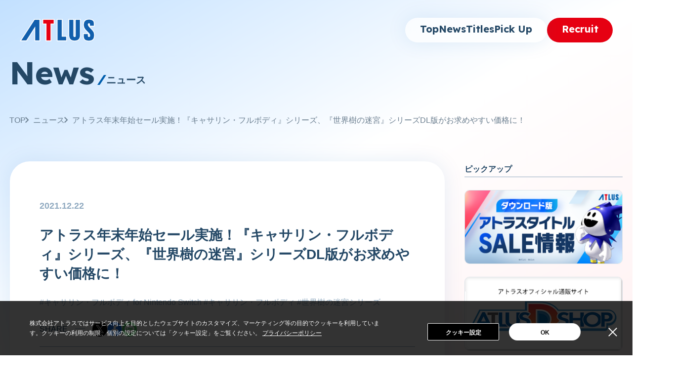

--- FILE ---
content_type: text/html
request_url: https://www.atlus.co.jp/news/17461/
body_size: 37795
content:
<!DOCTYPE html>
<html lang="ja">
<head>
<meta http-equiv="Last-Modified" content="Thu, 04 Dec 2025 08:15:03 GMT">
	<meta charset="UTF-8">
	<meta name="viewport" content="width=750, user-scalable=yes">

	<meta name="description" content="　本日、『キャサリン・フルボディ』シリーズ、『世界樹の迷宮』シリーズのDL版がお求めやすい価格でご購入いただける、アトラス年末年始セールがスタートしました！セール対象タイトルは、PS Storeではア..."/>

	<meta property="og:title" content="アトラス年末年始セール実施！『キャサリン・フルボディ』シリーズ、『世界樹の迷宮』シリーズDL版がお求めやすい価格に！ | アトラス公式サイト"/>
	<meta property="og:description" content="　本日、『キャサリン・フルボディ』シリーズ、『世界樹の迷宮』シリーズのDL版がお求めやすい価格でご購入いただける、アトラス年末年始セールがスタートしました！セール対象タイトルは、PS Storeではア..."/>
			<meta property="og:type" content="article">
		<meta property="og:url" content="https://www.atlus.co.jp/news/17461"/>
	<meta property="og:image" content="https://www.atlus.co.jp/wp-content/uploads/2021/12/sale.jpg"/>
	<meta property="og:site_name" content="アトラス公式サイト"/>

	<meta name="twitter:site" content="@Atlus_jp">
	<meta name="twitter:card" content="summary_large_image">
	<meta name="twitter:description" content="　本日、『キャサリン・フルボディ』シリーズ、『世界樹の迷宮』シリーズのDL版がお求めやすい価格でご購入いただける、アトラス年末年始セールがスタートしました！セール対象タイトルは、PS Storeではア...">
	<meta name="twitter:image:src" content="https://www.atlus.co.jp/wp-content/uploads/2021/12/sale.jpg">

	<link rel="shortcut icon" href="/wp-content/themes/atlus/resources/favicon.ico">
	<link rel="shortcut icon" href="/wp-content/themes/atlus/resources/favicon.ico" type="image/vnd.microsoft.icon">
	<link rel="icon" href="/wp-content/themes/atlus/resources/favicon.ico" type="image/vnd.microsoft.icon">

	<title>アトラス年末年始セール実施！『キャサリン・フルボディ』シリーズ、『世界樹の迷宮』シリーズDL版がお求めやすい価格に！ | アトラス公式サイト</title>
<meta name='robots' content='max-image-preview:large' />
	<style>img:is([sizes="auto" i], [sizes^="auto," i]) { contain-intrinsic-size: 3000px 1500px }</style>
<link rel='stylesheet' id='wp-block-library-css' href="/wp-includes/css/dist/block-library/style.min.css?ver=6.8.3" type='text/css' media='all' />
<style id='classic-theme-styles-inline-css' type='text/css'>
/*! This file is auto-generated */
.wp-block-button__link{color:#fff;background-color:#32373c;border-radius:9999px;box-shadow:none;text-decoration:none;padding:calc(.667em + 2px) calc(1.333em + 2px);font-size:1.125em}.wp-block-file__button{background:#32373c;color:#fff;text-decoration:none}
</style>
<style id='atlus-blocks-description-list-style-inline-css' type='text/css'>
.wp-block-atlus-blocks-description-list{margin:1em 0}.wp-block-atlus-blocks-description-list .description-list-item{margin-bottom:30px}.wp-block-atlus-blocks-description-list .description-list-item:last-child{margin-bottom:0}.wp-block-atlus-blocks-description-list .description-list-term{border-left:5px solid var(--wp--preset--color--atlus-blue);color:var(--wp--preset--color--main-text);font-size:16px;font-weight:700;line-height:1.8;margin:0 0 20px;padding-left:10px}.wp-block-atlus-blocks-description-list .description-list-description{color:var(--wp--preset--color--main-text);font-size:16px;line-height:1.6}@media screen and (max-width:750px){.wp-block-atlus-blocks-description-list .description-list-description,.wp-block-atlus-blocks-description-list .description-list-term{font-size:24px}}

</style>
<style id='global-styles-inline-css' type='text/css'>
:root{--wp--preset--aspect-ratio--square: 1;--wp--preset--aspect-ratio--4-3: 4/3;--wp--preset--aspect-ratio--3-4: 3/4;--wp--preset--aspect-ratio--3-2: 3/2;--wp--preset--aspect-ratio--2-3: 2/3;--wp--preset--aspect-ratio--16-9: 16/9;--wp--preset--aspect-ratio--9-16: 9/16;--wp--preset--color--black: #000000;--wp--preset--color--cyan-bluish-gray: #abb8c3;--wp--preset--color--white: #FFFFFF;--wp--preset--color--pale-pink: #f78da7;--wp--preset--color--vivid-red: #cf2e2e;--wp--preset--color--luminous-vivid-orange: #ff6900;--wp--preset--color--luminous-vivid-amber: #fcb900;--wp--preset--color--light-green-cyan: #7bdcb5;--wp--preset--color--vivid-green-cyan: #00d084;--wp--preset--color--pale-cyan-blue: #8ed1fc;--wp--preset--color--vivid-cyan-blue: #0693e3;--wp--preset--color--vivid-purple: #9b51e0;--wp--preset--color--main-text: #244866;--wp--preset--color--sub-text: #90AAC0;--wp--preset--color--gray: #687C8D;--wp--preset--color--light-gray: #DBE3E9;--wp--preset--color--atlus-blue: #005EAD;--wp--preset--color--atlus-red: #E60012;--wp--preset--color--playstation-blue: #00439C;--wp--preset--color--nintendo-red: #E60012;--wp--preset--color--xbox-green: #107C10;--wp--preset--color--steam-blue: #004968;--wp--preset--color--windows-blue: #0078D7;--wp--preset--gradient--vivid-cyan-blue-to-vivid-purple: linear-gradient(135deg,rgba(6,147,227,1) 0%,rgb(155,81,224) 100%);--wp--preset--gradient--light-green-cyan-to-vivid-green-cyan: linear-gradient(135deg,rgb(122,220,180) 0%,rgb(0,208,130) 100%);--wp--preset--gradient--luminous-vivid-amber-to-luminous-vivid-orange: linear-gradient(135deg,rgba(252,185,0,1) 0%,rgba(255,105,0,1) 100%);--wp--preset--gradient--luminous-vivid-orange-to-vivid-red: linear-gradient(135deg,rgba(255,105,0,1) 0%,rgb(207,46,46) 100%);--wp--preset--gradient--very-light-gray-to-cyan-bluish-gray: linear-gradient(135deg,rgb(238,238,238) 0%,rgb(169,184,195) 100%);--wp--preset--gradient--cool-to-warm-spectrum: linear-gradient(135deg,rgb(74,234,220) 0%,rgb(151,120,209) 20%,rgb(207,42,186) 40%,rgb(238,44,130) 60%,rgb(251,105,98) 80%,rgb(254,248,76) 100%);--wp--preset--gradient--blush-light-purple: linear-gradient(135deg,rgb(255,206,236) 0%,rgb(152,150,240) 100%);--wp--preset--gradient--blush-bordeaux: linear-gradient(135deg,rgb(254,205,165) 0%,rgb(254,45,45) 50%,rgb(107,0,62) 100%);--wp--preset--gradient--luminous-dusk: linear-gradient(135deg,rgb(255,203,112) 0%,rgb(199,81,192) 50%,rgb(65,88,208) 100%);--wp--preset--gradient--pale-ocean: linear-gradient(135deg,rgb(255,245,203) 0%,rgb(182,227,212) 50%,rgb(51,167,181) 100%);--wp--preset--gradient--electric-grass: linear-gradient(135deg,rgb(202,248,128) 0%,rgb(113,206,126) 100%);--wp--preset--gradient--midnight: linear-gradient(135deg,rgb(2,3,129) 0%,rgb(40,116,252) 100%);--wp--preset--font-size--small: 13px;--wp--preset--font-size--medium: 20px;--wp--preset--font-size--large: 36px;--wp--preset--font-size--x-large: 42px;--wp--preset--spacing--20: 0.44rem;--wp--preset--spacing--30: 0.67rem;--wp--preset--spacing--40: 1rem;--wp--preset--spacing--50: 1.5rem;--wp--preset--spacing--60: 2.25rem;--wp--preset--spacing--70: 3.38rem;--wp--preset--spacing--80: 5.06rem;--wp--preset--shadow--natural: 6px 6px 9px rgba(0, 0, 0, 0.2);--wp--preset--shadow--deep: 12px 12px 50px rgba(0, 0, 0, 0.4);--wp--preset--shadow--sharp: 6px 6px 0px rgba(0, 0, 0, 0.2);--wp--preset--shadow--outlined: 6px 6px 0px -3px rgba(255, 255, 255, 1), 6px 6px rgba(0, 0, 0, 1);--wp--preset--shadow--crisp: 6px 6px 0px rgba(0, 0, 0, 1);}:where(.is-layout-flex){gap: 0.5em;}:where(.is-layout-grid){gap: 0.5em;}body .is-layout-flex{display: flex;}.is-layout-flex{flex-wrap: wrap;align-items: center;}.is-layout-flex > :is(*, div){margin: 0;}body .is-layout-grid{display: grid;}.is-layout-grid > :is(*, div){margin: 0;}:where(.wp-block-columns.is-layout-flex){gap: 2em;}:where(.wp-block-columns.is-layout-grid){gap: 2em;}:where(.wp-block-post-template.is-layout-flex){gap: 1.25em;}:where(.wp-block-post-template.is-layout-grid){gap: 1.25em;}.has-black-color{color: var(--wp--preset--color--black) !important;}.has-cyan-bluish-gray-color{color: var(--wp--preset--color--cyan-bluish-gray) !important;}.has-white-color{color: var(--wp--preset--color--white) !important;}.has-pale-pink-color{color: var(--wp--preset--color--pale-pink) !important;}.has-vivid-red-color{color: var(--wp--preset--color--vivid-red) !important;}.has-luminous-vivid-orange-color{color: var(--wp--preset--color--luminous-vivid-orange) !important;}.has-luminous-vivid-amber-color{color: var(--wp--preset--color--luminous-vivid-amber) !important;}.has-light-green-cyan-color{color: var(--wp--preset--color--light-green-cyan) !important;}.has-vivid-green-cyan-color{color: var(--wp--preset--color--vivid-green-cyan) !important;}.has-pale-cyan-blue-color{color: var(--wp--preset--color--pale-cyan-blue) !important;}.has-vivid-cyan-blue-color{color: var(--wp--preset--color--vivid-cyan-blue) !important;}.has-vivid-purple-color{color: var(--wp--preset--color--vivid-purple) !important;}.has-black-background-color{background-color: var(--wp--preset--color--black) !important;}.has-cyan-bluish-gray-background-color{background-color: var(--wp--preset--color--cyan-bluish-gray) !important;}.has-white-background-color{background-color: var(--wp--preset--color--white) !important;}.has-pale-pink-background-color{background-color: var(--wp--preset--color--pale-pink) !important;}.has-vivid-red-background-color{background-color: var(--wp--preset--color--vivid-red) !important;}.has-luminous-vivid-orange-background-color{background-color: var(--wp--preset--color--luminous-vivid-orange) !important;}.has-luminous-vivid-amber-background-color{background-color: var(--wp--preset--color--luminous-vivid-amber) !important;}.has-light-green-cyan-background-color{background-color: var(--wp--preset--color--light-green-cyan) !important;}.has-vivid-green-cyan-background-color{background-color: var(--wp--preset--color--vivid-green-cyan) !important;}.has-pale-cyan-blue-background-color{background-color: var(--wp--preset--color--pale-cyan-blue) !important;}.has-vivid-cyan-blue-background-color{background-color: var(--wp--preset--color--vivid-cyan-blue) !important;}.has-vivid-purple-background-color{background-color: var(--wp--preset--color--vivid-purple) !important;}.has-black-border-color{border-color: var(--wp--preset--color--black) !important;}.has-cyan-bluish-gray-border-color{border-color: var(--wp--preset--color--cyan-bluish-gray) !important;}.has-white-border-color{border-color: var(--wp--preset--color--white) !important;}.has-pale-pink-border-color{border-color: var(--wp--preset--color--pale-pink) !important;}.has-vivid-red-border-color{border-color: var(--wp--preset--color--vivid-red) !important;}.has-luminous-vivid-orange-border-color{border-color: var(--wp--preset--color--luminous-vivid-orange) !important;}.has-luminous-vivid-amber-border-color{border-color: var(--wp--preset--color--luminous-vivid-amber) !important;}.has-light-green-cyan-border-color{border-color: var(--wp--preset--color--light-green-cyan) !important;}.has-vivid-green-cyan-border-color{border-color: var(--wp--preset--color--vivid-green-cyan) !important;}.has-pale-cyan-blue-border-color{border-color: var(--wp--preset--color--pale-cyan-blue) !important;}.has-vivid-cyan-blue-border-color{border-color: var(--wp--preset--color--vivid-cyan-blue) !important;}.has-vivid-purple-border-color{border-color: var(--wp--preset--color--vivid-purple) !important;}.has-vivid-cyan-blue-to-vivid-purple-gradient-background{background: var(--wp--preset--gradient--vivid-cyan-blue-to-vivid-purple) !important;}.has-light-green-cyan-to-vivid-green-cyan-gradient-background{background: var(--wp--preset--gradient--light-green-cyan-to-vivid-green-cyan) !important;}.has-luminous-vivid-amber-to-luminous-vivid-orange-gradient-background{background: var(--wp--preset--gradient--luminous-vivid-amber-to-luminous-vivid-orange) !important;}.has-luminous-vivid-orange-to-vivid-red-gradient-background{background: var(--wp--preset--gradient--luminous-vivid-orange-to-vivid-red) !important;}.has-very-light-gray-to-cyan-bluish-gray-gradient-background{background: var(--wp--preset--gradient--very-light-gray-to-cyan-bluish-gray) !important;}.has-cool-to-warm-spectrum-gradient-background{background: var(--wp--preset--gradient--cool-to-warm-spectrum) !important;}.has-blush-light-purple-gradient-background{background: var(--wp--preset--gradient--blush-light-purple) !important;}.has-blush-bordeaux-gradient-background{background: var(--wp--preset--gradient--blush-bordeaux) !important;}.has-luminous-dusk-gradient-background{background: var(--wp--preset--gradient--luminous-dusk) !important;}.has-pale-ocean-gradient-background{background: var(--wp--preset--gradient--pale-ocean) !important;}.has-electric-grass-gradient-background{background: var(--wp--preset--gradient--electric-grass) !important;}.has-midnight-gradient-background{background: var(--wp--preset--gradient--midnight) !important;}.has-small-font-size{font-size: var(--wp--preset--font-size--small) !important;}.has-medium-font-size{font-size: var(--wp--preset--font-size--medium) !important;}.has-large-font-size{font-size: var(--wp--preset--font-size--large) !important;}.has-x-large-font-size{font-size: var(--wp--preset--font-size--x-large) !important;}
:where(.wp-block-post-template.is-layout-flex){gap: 1.25em;}:where(.wp-block-post-template.is-layout-grid){gap: 1.25em;}
:where(.wp-block-columns.is-layout-flex){gap: 2em;}:where(.wp-block-columns.is-layout-grid){gap: 2em;}
:root :where(.wp-block-pullquote){font-size: 1.5em;line-height: 1.6;}
</style>
<link rel='stylesheet' id='atlus-common-style-css' href="/wp-content/themes/atlus/resources/dist/css/scss_c-footer_scss-scss_c-header_scss.1.0.2.css?ver=1762404087" type='text/css' media='all' />
<link rel='stylesheet' id='atlus-vendor-dist-style-css' href="/wp-content/themes/atlus/resources/dist/css/vendor.1.0.2.css?ver=1762776066" type='text/css' media='all' />
<link rel='stylesheet' id='atlus-news-single-dist-style-css' href="/wp-content/themes/atlus/resources/dist/css/news_single.1.0.2.css?ver=1761984949" type='text/css' media='all' />
<script type="text/javascript" src="/wp-includes/js/jquery/jquery.min.js?ver=3.7.1" id="jquery-core-js"></script>
<script type="text/javascript" src="/wp-includes/js/jquery/jquery-migrate.min.js?ver=3.4.1" id="jquery-migrate-js"></script>
<link rel="https://api.w.org/" href="/wp-json/" /><link rel="alternate" title="JSON" type="application/json" href="/wp-json/wp/v2/news/17461" /><link rel="canonical" href="https://www.atlus.co.jp/news/17461" />
<link rel="alternate" title="oEmbed (JSON)" type="application/json+oembed" href="/wp-json/oembed/1.0/embed?url=https%3A%2F%2Fcms.atlus.co.jp%2Fnews%2F17461" />
<link rel="alternate" title="oEmbed (XML)" type="text/xml+oembed" href="/wp-json/oembed/1.0/embed?url=https%3A%2F%2Fcms.atlus.co.jp%2Fnews%2F17461&#038;format=xml" />
<style type="text/css">.recentcomments a{display:inline !important;padding:0 !important;margin:0 !important;}</style>	<link rel="stylesheet" href="/cookie/dist/resources/css/common.css" data-gtm="GTM-W73FS8B">
	<script type="text/javascript" src="/cookie/dist/resources/js/common.js"></script>
	
	<link rel="preconnect" href="https://fonts.googleapis.com">
	<link rel="preconnect" href="https://fonts.gstatic.com" crossorigin>
	<link href="https://fonts.googleapis.com/css2?family=Lexend:wght@100..900&display=swap" rel="stylesheet">
</head>
<body class="wp-singular news-template-default single single-news postid-17461 wp-theme-atlus">
<div id="fb-root"></div>
<script>(function (d, s, id) {
		var js, fjs = d.getElementsByTagName(s)[0];
		if (d.getElementById(id)) return;
		js = d.createElement(s);
		js.id = id;
		js.src = "//connect.facebook.net/ja_JP/sdk.js#xfbml=1&version=v2.8";
		fjs.parentNode.insertBefore(js, fjs);
	}(document, 'script', 'facebook-jssdk'));</script>
<div class="v-pc header-logo">
  <a href="/" class="atlus-logo img-hover"><span class="disp-none">ATLUS</span></a>
</div>
<header class="c-header">
	<div class="container">
    <div class="v-sp header-logo">
      <a href="/" class="atlus-logo img-hover"><span class="disp-none">ATLUS</span></a>
    </div>
		<div class="header-right">
						<div class="header-right-btns-group v-pc">
				<a href="/" class="link-underline-hover">Top</a>
				<a href="/#news" class="anchor-link-menu link-underline-hover">News</a>
				<a href="/#titles" class="anchor-link-menu link-underline-hover">Titles</a>
				<a href="/#pick-up" class="anchor-link-menu link-underline-hover">Pick Up</a>
			</div>
			<div class="header-menu v-sp">
				<ul class="header-menu-terms">
					<li><a href="/" class="">Top</a></li>
					<li><a href="/#news" class="anchor-link-menu">News</a></li>
					<li><a href="/#titles" class="anchor-link-menu">Titles</a></li>
					<li><a href="/#pick-up" class="anchor-link-menu">Pick Up</a></li>
				</ul>
			</div>
			<div class="header-btn-recruit">
				<a href="/recruit/" class="" target="_blank"><span>Recruit</span></a>
			</div>
			<div class="header-btn-menu v-sp">
				<a href="#" class="img-hover">
					<span class="disp-none">menu</span>
					<span class="top"></span>
					<span class="middle"></span>
					<span class="bottom"></span>
				</a>
			</div>
		</div>
	</div>
</header>
<main class="c-page-news-single" data-key-color="#f41d89">
	<div class="container">
		<h1 class="page-title">
			<span>News</span>
			<img src="/wp-content/themes/atlus/resources/dist/img/common/heading_slash.svg" width="18" height="20" />
			<span>ニュース</span>
		</h1>
		<div class="breadcrumb">
			<ul>
				<li><a href="/">TOP</a></li>
				<li><a href="/news/">ニュース</a></li>
				<li><span>アトラス年末年始セール実施！『キャサリン・フルボディ』シリーズ、『世界樹の迷宮』シリーズDL版がお求めやすい価格に！</span>
				</li>
			</ul>
		</div>
		<div class="c-page-news-single__inner">
			<div>
							<article class="article-old">					<div class="c-page-news-single__article-header">
						<time datetime="10:26 AM">2021.12.22</time>						<h1>アトラス年末年始セール実施！『キャサリン・フルボディ』シリーズ、『世界樹の迷宮』シリーズDL版がお求めやすい価格に！</h1>						<div class="article-genre-wrapper">
						<a href="/news/title/13263/"> #キャサリン・フルボディ for Nintendo Switch</a><a href="/news/title/7124/"> #キャサリン・フルボディ</a><a href="/news/title/6402/"> #世界樹の迷宮シリーズ</a>						</div>
						<div class="article-share-wrapper">
							<div class="article-share-text">SHARE</div>
							<ul class="article-share-btn">
								<li class="img-hover">
									<a href="https://twitter.com/intent/tweet?text=アトラス年末年始セール実施！『キャサリン・フルボディ』シリーズ、『世界樹の迷宮』シリーズDL版がお求めやすい価格に！&url=https://www.atlus.co.jp/news/17461&hashtags=キャサリン" target="_blank">
										<img src="/wp-content/themes/atlus/resources/dist/img/news/share_icon_x.png" width="30" height="30" />
									</a>
								</li>
								<li class="img-hover">
									<a href="http://www.facebook.com/sharer.php?u=https://www.atlus.co.jp/news/17461" target="_blank">
										<img src="/wp-content/themes/atlus/resources/dist/img/news/share_icon_fb.png" width="30" height="30" />
									</a>
								</li>
								<li class="img-hover">
									<a href="http://line.naver.jp/R/msg/text/?text=アトラス年末年始セール実施！『キャサリン・フルボディ』シリーズ、『世界樹の迷宮』シリーズDL版がお求めやすい価格に！%0D%0Ahttps://www.atlus.co.jp/news/17461" target="_blank">
										<img src="/wp-content/themes/atlus/resources/dist/img/news/share_icon_line.png" width="30" height="30" />
									</a>
								</li>
							</ul>	
						</div>
					</div>
					<div class="c-page-news-single__article-content">
						<div class="main-text">
							<p><img fetchpriority="high" decoding="async" src="/wp-content/uploads/2021/12/sale_CFB.png" alt="" width="640" height="360" class="alignnone size-full wp-image-17475" /><br />
<img decoding="async" src="/wp-content/uploads/2021/12/sale_sq.png" alt="" width="640" height="360" class="alignnone size-medium wp-image-17476" />　<br />
本日、『キャサリン・フルボディ』シリーズ、『世界樹の迷宮』シリーズのDL版がお求めやすい価格でご購入いただける、<strong>アトラス年末年始セール</strong>がスタートしました！</p>
<p>セール対象タイトルは、PS Storeではアクションパズル・アドベンチャー『<a href="http://fullbody.jp/" rel="noopener" target="_blank">キャサリン・フルボディ</a>』（PS4）がお買い得価格に。<br />
ニンテンドーeショップではアクションパズル・アドベンチャー『<a href="http://fullbody.jp/switch/" rel="noopener" target="_blank">キャサリン・フルボディ for Nintendo Switch</a>』（Switch）、3DダンジョンRPG『<a href="/title-archive/sq4/" rel="noopener" target="_blank">世界樹の迷宮ＩＶ 伝承の巨神</a>』（3DS）『<a href="http://sq-atlus.jp/sq5/" rel="noopener" target="_blank">世界樹の迷宮Ｖ 長き神話の果て</a>』（3DS） 『<a href="https://sq-atlus.jp/sqx/" rel="noopener" target="_blank">世界樹の迷宮Ｘ（クロス）</a>』（3DS） 『<a href="/title-archive/ssq/" rel="noopener" target="_blank">新・世界樹の迷宮 ミレニアムの少女</a>』（3DS）『<a href="http://sq-atlus.jp/ssq2/" rel="noopener" target="_blank">新・世界樹の迷宮２ ファフニールの騎士</a>』（3DS）がお求めやすい価格となっております！</p>
<h4>セール対象タイトルのラインナップ・価格一覧</h4>
<div class="box">
<h5>PS Store</h5>
<p>■PS Storeセール期間<br />
<span class="sale_txt">2021年12月22日（水）～2022年1月19日（水）</span><br />
※ご購入の際はセール価格になっていることをお確かめください</p>
<hr>
<p>■PS Storeセール対象タイトル・価格一覧</p>
<div class="label_blue">※60％OFF</div>
<p>『キャサリン・フルボディ』（PS4）<br />
　通常価格8,778円（税込）<br />
　<span class="blue">⇒セール価格3,511円（税込） </span><br />
<a href="https://store.playstation.com/ja-jp/product/JP0005-CUSA10772_00-ZZZZZZZZZZZZZZZZ" target="_blank" rel="noopener" class="button_blue">購入はこちら</a></p>
<p>『キャサリン・フルボディ PS Store グラマラス・エディション』（PS4）<br />
　通常価格14,278円（税込）<br />
　<span class="blue">⇒セール価格5,711円（税込） </span><br />
<a href="https://store.playstation.com/ja-jp/product/JP0005-CUSA10772_00-GLAMOROUSEDITION" target="_blank" rel="noopener" class="button_blue">購入はこちら</a></p>
<hr>
<p>『キャサリン・フルボディ』（PS4）の<span class="blue">全DLC</span>も期間中<span class="blue">50％OFF</span>のお買い得価格となっていますので、お見逃しなく！
</div>
<div class="box">
<h5>ニンテンドーeショップ</h5>
<p>■ニンテンドーeショップセール期間<br />
<span class="sale_txt">2021年12月22日（水）～2022年1月17日（月）</span><br />
※ご購入の際はセール価格になっていることをお確かめください</p>
<hr>
<p>■ニンテンドーeショップセール対象タイトル・価格一覧</p>
<div class="label">※40％OFF</div>
<p>『キャサリン・フルボディ for Nintendo Switch』（Switch）<br />
　通常価格7,678円（税込）<br />
<span class="red">　⇒セール価格4,607円（税込） </span><br />
<a href="https://store-jp.nintendo.com/list/software/70010000002903.html" target="_blank" rel="noopener" class="button">購入はこちら</a></p>
<div class="label">※30％OFF</div>
<p>『世界樹の迷宮IV 伝承の巨神』（3DS）<br />
　通常価格3,218円（税込）<br />
<span class="red">　⇒セール価格2,253円（税込）</span><br />
<a href="https://www.nintendo.co.jp/titles/50010000010548" target="_blank" rel="noopener" class="button">購入はこちら</a></p>
<p>『世界樹の迷宮V 長き神話の果て』（3DS）<br />
　通常価格3,278円（税込）<br />
<span class="red">　⇒セール価格2,295円（税込）</span><br />
<a href="https://www.nintendo.co.jp/titles/50010000040860" target="_blank" rel="noopener" class="button">購入はこちら</a></p>
<p>『世界樹の迷宮X（クロス）』（3DS）<br />
　通常価格3,278円（税込）<br />
<span class="red">　⇒セール価格2,295円（税込）</span><br />
<a href="https://www.nintendo.co.jp/titles/50010000043295" target="_blank" rel="noopener" class="button">購入はこちら</a></p>
<p>『新・世界樹の迷宮 ミレニアムの少女』（3DS）<br />
　通常価格3,278円（税込）<br />
<span class="red">　⇒セール価格2,295円（税込）</span><br />
<a href="https://www.nintendo.co.jp/titles/50010000014618" target="_blank" rel="noopener" class="button">購入はこちら</a></p>
<p>『新・世界樹の迷宮２ ファフニールの騎士』（3DS）<br />
　通常価格3,278円（税込）<br />
<span class="red">　⇒セール価格2,295円（税込）</span><br />
<a href="https://www.nintendo.co.jp/titles/50010000026535" target="_blank" rel="noopener" class="button">購入はこちら</a>
</div>
						</div>
					</div>
																							<div class="metadata-box">
						<div class="metadata-package">
							<img src="/wp-content/uploads/2025/11/title-visual_cfb-switch.jpg" alt="キャサリン・フルボディ for Nintendo Switch">
						</div>
						<div class="metadata">
							<div>
								<p class="game-title">キャサリン・フルボディ for Nintendo Switch</p>
								<ul class="game-title-spec">
									<li><span class="spec-label">ジャンル</span><span>アクションパズル・アドベンチャー</span></li>
									<li><span class="spec-label">発売日</span><span>2020年7月2日</span></li>
								</ul>
																	<div class="platform-label-box">
																			<span class="platform-label" data-platform="switch"><span>Switch</span></span>
																		</div>
															</div>
							<div class="btn-box">
								<div class="btn-box-inner">
																										<a href="https://fullbody.jp/switch/" target="_blank">
										<span>公式サイト</span><span class="button-arrow"></span>
									</a>
																																	<a href="/news/title/13263/">
									<span>ニュース一覧</span><span class="button-arrow"></span>
								</a>
								</div>
																<div class="cero">
									<img src="/wp-content/themes/atlus/resources/dist/img/common/cero_c.png" alt="C">
								</div>
															</div>
						</div>
					</div>
																									<div class="metadata-box">
						<div class="metadata-package">
							<img src="/wp-content/uploads/2025/11/title-visual_cfb.jpg" alt="キャサリン・フルボディ">
						</div>
						<div class="metadata">
							<div>
								<p class="game-title">キャサリン・フルボディ</p>
								<ul class="game-title-spec">
									<li><span class="spec-label">ジャンル</span><span>アクションパズル・アドベンチャー</span></li>
									<li><span class="spec-label">発売日</span><span>2019年2月14日</span></li>
								</ul>
																	<div class="platform-label-box">
																			<span class="platform-label" data-platform="ps4"><span>PS4</span></span>
																			<span class="platform-label" data-platform="psv"><span>PSV</span></span>
																		</div>
															</div>
							<div class="btn-box">
								<div class="btn-box-inner">
																										<a href="https://fullbody.jp/" target="_blank">
										<span>公式サイト</span><span class="button-arrow"></span>
									</a>
																																	<a href="/news/title/7124/">
									<span>ニュース一覧</span><span class="button-arrow"></span>
								</a>
								</div>
																<div class="cero">
									<img src="/wp-content/themes/atlus/resources/dist/img/common/cero_c.png" alt="C">
								</div>
															</div>
						</div>
					</div>
																																			</article>
				<div class="btn-to-archive">
					<a href="/news/"><span>ニュース一覧</span></a>
				</div>
						</div>
			<aside>
				<div class="c-page-news-single__aside-section">
					<h2>ピックアップ</h2>
					<ul id="pickup-list">
											</ul>
				</div>
				<div class="c-page-news-single__aside-section related-news-section">
					<h2>関連ニュース</h2>
					<ul id="related-news-list" 
						data-title-ids="13263,7124,6402">
											</ul>
				</div>
			</aside>
		</div>
	</div>
</main>

	<style type="text/css">
			.c-page-news-single__article-content {.single-news .article-container main article .main-text img {    margin-bottom: 0;}div.main-text h4{  margin-bottom: 20px;  font-size: 130%;  font-weight: bold;  padding: 10px;  border-left: 5px solid #757575;  border-bottom: 1px solid #757575;}div.main-text h5{  background: #fff;  color: #000;  padding: 0.5em 1.0em;  font-weight: bold;  text-align: center;  font-size: 150%;  margin-bottom:20px;}div.box{  margin-bottom: 20px;  padding: 30px 30px 10px;  border: 1px solid #fff;}div.label{  background-color: #fe0016;  padding: 0.3em;  font-size: 130%;  text-align: center;  width: 170px;  margin-bottom: 15px;  font-weight: bold;}div.label_blue{  background-color: #0070d1;  padding: 0.3em;  font-size: 130%;  text-align: center;  width: 170px;  margin-bottom: 15px;  font-weight: bold;}a.button {    display: block;    background: #fe0016;    padding: 12px 3px;    width: 400px;    margin: 10px auto 0;    border-radius: 25px;    text-align: center;    color: #fff !important;    font-weight: bold;    cursor: pointer;    text-decoration: none;}a.button_blue {    display: block;    background: #0070d1;    padding: 12px 3px;    width: 400px;    margin: 10px auto 0;    border-radius: 25px;    text-align: center;    color: #fff !important;    font-weight: bold;    cursor: pointer;    text-decoration: none;}.sale_txt{    font-weight: bold;    font-size: 1.5em;}.single-news .article-container main article .main-text span.red {  color: #fe0016;  font-size: 120%;  font-weight: bold;}.single-news .article-container main article .main-text span.blue {  color: #0070d1;  font-size: 120%;  font-weight: bold;}a:hover {  opacity: 0.8;}}		
	</style>


<footer class="c-footer">
        <div class="official-media">
        <div class="official-media-heading">
            <h2>Official Media</h2>
            <div class="v-pc">
                <a href="/media" class="btn-readmore blue"><span>アトラス公式メディア一覧</span></a>
            </div>
            <div class="v-sp">
                <a href="/media" class="btn-readmore blue"><span>公式メディア一覧</span></a>
            </div>
        </div>
                            <ul class="official-media-list">
                                    <li>
                        <a href="https://twitter.com/atlus_jp" class="img-hover" target="_blank" title="X">
                            <img src="/wp-content/uploads/2025/11/icon_x.png" alt="X">
                            <p>X<span>アトラス公式アカウント</span></p>
                        </a>
                    </li>
                                    <li>
                        <a href="https://www.youtube.com/user/atlustube" class="img-hover" target="_blank" title="YouTube">
                            <img src="/wp-content/uploads/2025/11/icon_youtube.png" alt="YouTube">
                            <p>YouTube<span>atlustube</span></p>
                        </a>
                    </li>
                                    <li>
                        <a href="https://www.instagram.com/atlus_official/" class="img-hover" target="_blank" title="Instagram">
                            <img src="/wp-content/uploads/2025/11/icon_Instagram.png" alt="Instagram">
                            <p>Instagram<span>アトラス公式</span></p>
                        </a>
                    </li>
                                    <li>
                        <a href="https://www.tiktok.com/@atlus.official" class="img-hover" target="_blank" title="TikTok">
                            <img src="/wp-content/uploads/2025/11/icon_tiktok.png" alt="TikTok">
                            <p>TikTok<span>アトラス公式</span></p>
                        </a>
                    </li>
                                    <li>
                        <a href="https://www.facebook.com/atlus.jp/" class="img-hover" target="_blank" title="Facebook">
                            <img src="/wp-content/uploads/2025/11/icon_facebook.png" alt="Facebook">
                            <p>Facebook<span>Atlus(アトラス)</span></p>
                        </a>
                    </li>
                            </ul>
                </div>
        <div class="container">
        <div class="footer-cat">
            <a href="/" class="footer-atlus-logo"><span class="disp-none">ATLUS</span></a>
            <p class="company-name">株式会社アトラス</p>
            <address class="company-address">
                <p>〒141-0033</p>
                <p>東京都品川区西品川一丁目1番1号</p>
                <p>住友不動産大崎ガーデンタワー12階</p>
            </address>
        </div>
        <div class="footer-btn-cn v-sp">
            <a class="footer-btn-company" href="/company/">
                <div class="btn-name">C<span class="red-char">o</span>mpany</div>
                <small class="btn-info">企業情報</small>
            </a>
            <a class="footer-btn-recruit" href="/recruit/">
                <div class="btn-name">R<span class="red-char">e</span>cruit</div>
                <small class="btn-info">採用情報</small>
            </a>
        </div>
        <div class="footer-nav-wrapper">
            <div class="footer-nav">
                <div>
                    <div class="footer-nav-cat">ゲームタイトル</div>
                    <ul>
                        <li><a href="/title/?series=sm" class="link-underline-hover">真・女神転生シリーズ</a></li>
                        <li><a href="/title/?series=persona" class="link-underline-hover">ペルソナシリーズ</a></li>
                        <li><a href="/title/?series=sq" class="link-underline-hover">世界樹の迷宮シリーズ</a></li>
                        <li><a href="/title/?series=metaphor" class="link-underline-hover">メタファー：リファンタジオ</a></li>
                        <li><a href="/title/?series=axv" class="link-underline-hover">アトラス×ヴァニラウェア</a></li>
                        <li><a href="/title/?series=other" class="link-underline-hover">その他のタイトル</a></li>
                    </ul>
                </div>
                <div>
                    <ul>
                        <li><a href="/news" class="link-underline-hover">ニュース</a></li>
                        <li><a href="/tos/" class="link-underline-hover">ご利用規約</a></li>
                        <li><a href="/privacy/" class="link-underline-hover">プライバシーポリシー</a></li>
                        <li><a href="https://pro.form-mailer.jp/fms/1246530f118006" target="_blank" class="link-underline-hover">お問い合わせ</a></li>
                        <li><a href="/user-support-reception/" class="link-underline-hover">ユーザーサポート</a></li>
                    </ul>
                </div>
            </div>
            <div class="footer-btn-cn v-pc">
                <a class="footer-btn-company" href="/company/">
                    <div class="btn-name">C<span class="red-char">o</span>mpany</div>
                    <small class="btn-info">企業情報</small>
                </a>
                <a class="footer-btn-recruit" href="/recruit/" target="_blank">
                    <div class="btn-name">R<span class="red-char">e</span>cruit</div>
                    <small class="btn-info">採用情報</small>
                </a>
            </div>
            <div class="footer-nav-bg"></div>
        </div>
        <copy>ⒸATLUS. ⒸSEGA.</copy>
    </div>
</footer>
<a href="#" class="page-top-btn"><span class="page-top-btn__icon"></span></a>
<script type="speculationrules">
{"prefetch":[{"source":"document","where":{"and":[{"href_matches":"\/*"},{"not":{"href_matches":["\/wp-*.php","\/wp-admin\/*","\/wp-content\/uploads\/*","\/wp-content\/*","\/wp-content\/plugins\/*","\/wp-content\/themes\/atlus\/*","\/*\\?(.+)"]}},{"not":{"selector_matches":"a[rel~=\"nofollow\"]"}},{"not":{"selector_matches":".no-prefetch, .no-prefetch a"}}]},"eagerness":"conservative"}]}
</script>
<script type="text/javascript" src="/wp-content/themes/atlus/resources/dist/js/common.1.0.2.js?ver=1762746679" id="atlus-common-dist-script-js"></script>
<script type="text/javascript" src="/wp-content/themes/atlus/resources/dist/js/vendor.1.0.2.js?ver=1762819039" id="atlus-vendor-dist-script-js"></script>
<script type="text/javascript" src="/wp-content/themes/atlus/resources/dist/js/news_single.1.0.2.js?ver=1763443348" id="atlus-news-single-dist-script-js"></script>

</body>
</html>


--- FILE ---
content_type: text/css
request_url: https://www.atlus.co.jp/wp-content/themes/atlus/resources/dist/css/scss_c-footer_scss-scss_c-header_scss.1.0.2.css?ver=1762404087
body_size: 25125
content:
/*!*******************************************************************************************************************************************************!*\
  !*** css ./node_modules/css-loader/dist/cjs.js!./node_modules/postcss-loader/dist/cjs.js!./node_modules/sass-loader/dist/cjs.js!./scss/c-header.scss ***!
  \*******************************************************************************************************************************************************/@font-face{font-display:swap;font-family:LINESeedJP;font-style:normal;font-weight:400;src:url(/wp-content/themes/atlus/resources/dist/font/aa9cd4e19b7e88d29e7e.woff2) format("woff2"),url(/wp-content/themes/atlus/resources/dist/font/96a15e59f1f97cd29d8e.woff) format("woff")}@font-face{font-display:swap;font-family:LINESeedJP;font-style:normal;font-weight:700;src:url(/wp-content/themes/atlus/resources/dist/font/fd9ab0df31ca41c79499.woff2) format("woff2"),url(/wp-content/themes/atlus/resources/dist/font/5ead4cc5612d6883af69.woff) format("woff")}a,abbr,acronym,address,applet,article,aside,audio,b,big,blockquote,body,canvas,caption,center,cite,code,dd,del,details,dfn,div,dl,dt,em,embed,fieldset,figcaption,figure,footer,form,h1,h2,h3,h4,h5,h6,header,hgroup,html,i,iframe,img,ins,kbd,label,legend,li,mark,menu,nav,object,ol,output,p,pre,q,ruby,s,samp,section,small,span,strike,strong,sub,summary,sup,table,tbody,td,tfoot,th,thead,time,tr,tt,u,ul,var,video{border:0;font:inherit;font-size:100%;margin:0;padding:0;vertical-align:baseline}html{line-height:1;scroll-behavior:smooth;scroll-padding-top:202px}ol,ul{list-style:none}table{border-collapse:collapse;border-spacing:0}caption,td,th{font-weight:400;text-align:left;vertical-align:middle}blockquote,q{quotes:none}blockquote:after,blockquote:before,q:after,q:before{content:"";content:none}a img{border:none}article,aside,details,figcaption,figure,footer,header,hgroup,main,menu,nav,section,summary{display:block}body{background:-webkit-gradient(linear,left top,right bottom,from(#c2e0ff),color-stop(50%,#fff),to(#fff1f2));background:linear-gradient(to right bottom,#c2e0ff,#fff 50%,#fff1f2);background-attachment:fixed;background-size:100% 100%;font-family:sans-serif;overflow-x:hidden;position:relative}main{padding-top:122px}.disp-none{display:none}.link-underline-hover{position:relative;-webkit-text-decoration:none;text-decoration:none}.link-underline-hover:after{background:#005ead;bottom:0;content:"";display:block;height:2px;left:0;position:absolute;-webkit-transition:width .3s ease;transition:width .3s ease;width:0}.link-underline-hover:hover:after{width:100%}.btn-readmore{background:#fff;border-radius:60px;-webkit-box-shadow:0 0 20px 0 rgba(0,94,173,.102);box-shadow:0 0 20px 0 rgba(0,94,173,.102);display:inline-block;padding:10px 68px 10px 20px;position:relative}.btn-readmore span{color:#244866;font-family:LINESeedJP;font-size:16px;font-weight:700;letter-spacing:0;line-height:100%}.btn-readmore:after{background:url(/wp-content/themes/atlus/resources/dist/font/c6e0926abc063033fed5.svg) no-repeat;content:"";height:3px;position:absolute;top:50%;-webkit-transform:translate(15.5px,-50%);transform:translate(15.5px,-50%);-webkit-transition:.3s ease-in-out;transition:.3s ease-in-out;width:29px}.btn-readmore:hover:after{-webkit-transform:translate(34.5px,-50%);transform:translate(34.5px,-50%)}.btn-readmore.blue{background:#005ead}.btn-readmore.blue span{color:#fff}.btn-readmore.blue:after{background:url(/wp-content/themes/atlus/resources/dist/font/16a6172f4e83497aa9c2.svg) no-repeat}.atlus-cookie-modal .deny-button,.atlus-cookie-modal .save-button{font-size:.75rem;line-height:1;padding:.6em 1em .4em;text-align:center}.atlus-cookie-message .buttons{min-width:auto}.atlus-cookie-message .allow-button,.atlus-cookie-message .setting-button{font-size:.75rem;line-height:1;padding:.6em 1em .4em;text-align:center}.header-logo{left:40px;position:absolute;top:38px;z-index:1}.header-logo a{background:url(/wp-content/themes/atlus/resources/dist/img/nav_logo_atlus.png) top no-repeat;background-size:152px 46px;display:block;height:46px;width:152px}.c-header{background:transparent;height:122px;pointer-events:none;position:fixed;z-index:10}.c-header .container{left:50vw;margin:0 auto;pointer-events:auto;position:relative;-webkit-transform:translateX(-50%);transform:translateX(-50%);width:100vw}.c-header .header-right{gap:20px;position:absolute;right:40px;top:36px}.c-header .header-right,.c-header .header-right-btns-group{display:-ms-flexbox;display:-webkit-box;display:flex;-ms-flex-align:center;-webkit-box-align:center;align-items:center}.c-header .header-right-btns-group{backdrop-filter:blur(20px);background:hsla(0,0%,100%,.698);border-radius:36px;-webkit-box-shadow:0 0 40px 0 rgba(0,94,173,.102);box-shadow:0 0 40px 0 rgba(0,94,173,.102);gap:37px;height:50px;padding:0 30px}.c-header .header-right-btns-group a{color:#244866;color:var(--MainText,#244866);font-family:Lexend;font-size:20px;font-style:Bold;font-weight:700;height:25px;letter-spacing:0;line-height:100%}.c-header .header-btn-recruit a{background-size:133px 50px;background:#e60012;border-radius:29px;-webkit-box-sizing:border-box;box-sizing:border-box;display:block;height:50px;text-align:center;-webkit-text-decoration:none;text-decoration:none;-webkit-transition:all .3s ease;transition:all .3s ease;width:133px}.c-header .header-btn-recruit a:hover{background-size:183px 50px;width:183px}.c-header .header-btn-recruit a span{color:#fff;display:inline-block;font-family:Lexend;font-size:20px;font-style:Bold;font-weight:700;letter-spacing:0;line-height:100%;margin-top:12.5px;-webkit-transition:all .3s ease;transition:all .3s ease}.c-header .header-btn-menu{position:absolute;right:30px;top:19px}.c-header .header-btn-menu p{color:#198cff;display:inline-block;font-size:20px}.c-header .header-btn-menu a{display:inline-block;height:70px;position:relative;-webkit-text-decoration:none;text-decoration:none;-ms-touch-action:manipulation;touch-action:manipulation;vertical-align:middle;width:70px}.c-header .header-btn-menu a .bottom,.c-header .header-btn-menu a .middle,.c-header .header-btn-menu a .top{background:#244866;display:block;height:2px;left:0;position:absolute;-webkit-transition:all .3s ease;transition:all .3s ease;width:50px}.c-header .header-btn-menu a .top{top:22px}.c-header .header-btn-menu a .middle{top:34px}.c-header .header-btn-menu a .bottom{top:46px}.c-header .header-btn-menu.opened a .bottom,.c-header .header-btn-menu.opened a .middle,.c-header .header-btn-menu.opened a .top{background:#fff}.c-header .header-btn-menu.opened a .top{top:50%;-webkit-transform:translateY(-50%);transform:translateY(-50%);-webkit-transform:rotate(45deg);transform:rotate(45deg)}.c-header .header-btn-menu.opened a .middle{opacity:0}.c-header .header-btn-menu.opened a .bottom{top:50%;-webkit-transform:translateY(-50%);transform:translateY(-50%);-webkit-transform:rotate(-45deg);transform:rotate(-45deg)}.c-header .header-menu{backdrop-filter:blur(10px);background:rgba(0,94,173,.8);border-radius:0 0 0 40px;-webkit-box-sizing:border-box;box-sizing:border-box;height:630px;position:absolute;right:0;top:0;-webkit-transform:translateX(100%);transform:translateX(100%);-webkit-transition:all .3s cubic-bezier(.25,1,.5,1);transition:all .3s cubic-bezier(.25,1,.5,1);width:300px}.c-header .header-menu.opened{display:block;-webkit-transform:translateX(0);transform:translateX(0)}.c-header .header-menu-terms{margin-top:150px;text-align:center;width:100%}.c-header .header-menu-terms li a{color:#fff;font-family:Lexend;font-size:32px;font-style:Bold;font-weight:700;letter-spacing:0;line-height:100%;-webkit-text-decoration:none;text-decoration:none}.c-header .header-menu-terms li+li{margin-top:80px}@media screen and (max-width:750px){html{scroll-padding-top:200px}main{padding-top:110px}.v-pc{display:none}.btn-readmore{padding:20px 104px 20px 30px}.btn-readmore span{font-size:24px}.btn-readmore:after{height:4.5px;-webkit-transform:translate(30px,-50%);transform:translate(30px,-50%);width:43.5px}.c-header{background:#fff;height:110px;pointer-events:auto}.c-header .header-logo{left:30px;top:35px}.c-header .header-logo a{background-size:132px 40px;height:40px;width:132px}.c-header .header-right{right:0;top:0}.c-header .header-right-btns-group{display:none}.c-header .header-btn-recruit{position:absolute;right:130px;top:29px}.c-header .header-btn-recruit.opened a{background-color:#fff}.c-header .header-btn-recruit.opened a span{color:#e60012}}@media screen and (min-width:751px){.v-sp{display:none}.c-header .header-right-btns-group{display:-ms-flexbox;display:-webkit-box;display:flex}}
/*!*******************************************************************************************************************************************************!*\
  !*** css ./node_modules/css-loader/dist/cjs.js!./node_modules/postcss-loader/dist/cjs.js!./node_modules/sass-loader/dist/cjs.js!./scss/c-footer.scss ***!
  \*******************************************************************************************************************************************************/.has-main-text-color{color:#244866}.has-main-text-background-color{background-color:#244866}.has-main-text-border-color{border-color:#244866}.has-sub-text-color{color:#90aac0}.has-sub-text-background-color{background-color:#90aac0}.has-sub-text-border-color{border-color:#90aac0}.has-white-color{color:#fff}.has-white-background-color{background-color:#fff}.has-white-border-color{border-color:#fff}.has-black-color{color:#000}.has-black-background-color{background-color:#000}.has-black-border-color{border-color:#000}.has-gray-color{color:#687c8d}.has-gray-background-color{background-color:#687c8d}.has-gray-border-color{border-color:#687c8d}.has-light-gray-color{color:#dbe3e9}.has-light-gray-background-color{background-color:#dbe3e9}.has-light-gray-border-color{border-color:#dbe3e9}.has-atlus-blue-color{color:#005ead}.has-atlus-blue-background-color{background-color:#005ead}.has-atlus-blue-border-color{border-color:#005ead}.has-atlus-red-color{color:#e60012}.has-atlus-red-background-color{background-color:#e60012}.has-atlus-red-border-color{border-color:#e60012}.has-playstation-blue-color{color:#00439c}.has-playstation-blue-background-color{background-color:#00439c}.has-playstation-blue-border-color{border-color:#00439c}.has-nintendo-red-color{color:#e60012}.has-nintendo-red-background-color{background-color:#e60012}.has-nintendo-red-border-color{border-color:#e60012}.has-xbox-green-color{color:#107c10}.has-xbox-green-background-color{background-color:#107c10}.has-xbox-green-border-color{border-color:#107c10}.has-steam-blue-color{color:#004968}.has-steam-blue-background-color{background-color:#004968}.has-steam-blue-border-color{border-color:#004968}.has-windows-blue-color{color:#0078d7}.has-windows-blue-background-color{background-color:#0078d7}.has-windows-blue-border-color{border-color:#0078d7}html{margin-top:0!important}#wpadminbar{display:none}.c-footer{position:relative}.c-footer .official-media{margin:0 auto 180px;max-width:1500px;padding:0 20px}.c-footer .official-media .official-media-heading{display:-ms-flexbox;display:-webkit-box;display:flex;-ms-flex-align:center;-webkit-box-align:center;align-items:center;gap:40px}.c-footer .official-media .official-media-heading h2{color:#244866;font-family:Lexend;font-size:30px;font-weight:700;letter-spacing:0;line-height:100%}.c-footer .official-media .official-media-list{display:-ms-flexbox;display:-webkit-box;display:flex;-ms-flex-wrap:wrap;flex-wrap:wrap;gap:20px;margin-top:40px}.c-footer .official-media .official-media-list li{-ms-flex:1;-webkit-box-flex:1;flex:1}.c-footer .official-media .official-media-list li a{color:#244866;display:-ms-flexbox;display:-webkit-box;display:flex;-ms-flex-direction:row;font-family:LINESeedJP;font-size:18px;font-weight:700;letter-spacing:0;line-height:100%;padding:15.5px 8px 15.5px 21px;-webkit-box-orient:horizontal;-webkit-box-direction:normal;background:#fff;border:2px solid transparent;border-radius:10px;-webkit-box-shadow:0 0 40px 0 rgba(0,94,173,.102);box-shadow:0 0 40px 0 rgba(0,94,173,.102);flex-direction:row;gap:20px;height:100%;position:relative;-webkit-transition:.3s ease-in-out;transition:.3s ease-in-out;-ms-flex-pack:center;-webkit-box-pack:center;justify-content:center;-ms-flex-align:center;-webkit-box-align:center;align-items:center}.c-footer .official-media .official-media-list li a p{display:-ms-flexbox;display:-webkit-box;display:flex;-ms-flex-direction:column;-webkit-box-orient:vertical;-webkit-box-direction:normal;-ms-flex:1;flex-direction:column;gap:10px;-webkit-box-flex:1;flex:1}.c-footer .official-media .official-media-list li a img{height:40px;width:40px}.c-footer .official-media .official-media-list li a span{color:#90aac0;font-size:14px;line-height:100%;word-break:break-all}.c-footer .official-media .official-media-list li a:hover{border:2px solid #005ead}.c-footer .container{display:-ms-flexbox;display:-webkit-box;display:flex;gap:30px;margin:0 0 6vw auto;max-width:1710px;padding-left:20px;position:relative}.c-footer .footer-nav-bg{background:linear-gradient(191deg,#005ead 12.65%,#177acd 90.38%);border-radius:40px;height:100%;left:93px;position:absolute;-webkit-transform:skewX(-30deg);transform:skewX(-30deg);width:calc(100% - 200px);z-index:-1}.c-footer .footer-cat{color:#244866;font-family:LINESeedJP;font-size:16px;font-weight:700;letter-spacing:0;line-height:100%;width:272px}.c-footer .footer-cat .footer-atlus-logo{background:url(/wp-content/themes/atlus/resources/dist/img/footer_logo.png) top no-repeat;background-size:252px 75px;display:block;height:75px;width:252px}.c-footer .footer-cat .company-name{margin:45px 0 35px}.c-footer .footer-cat .company-address{font-weight:400;line-height:160%}.c-footer .footer-nav-wrapper{-ms-flex:1;-webkit-box-flex:1;flex:1;-ms-flex-wrap:wrap;flex-wrap:wrap;gap:80px}.c-footer .footer-nav,.c-footer .footer-nav-wrapper{display:-ms-flexbox;display:-webkit-box;display:flex;position:relative}.c-footer .footer-nav{color:#fff;font-family:LINESeedJP;font-size:16px;font-weight:400;gap:30px;letter-spacing:.1em;line-height:170%;padding:70px 0 60px 16.2103746398%}.c-footer .footer-nav>div:first-of-type{border-right:1px solid hsla(0,0%,100%,.502);padding:0 30px 0 0}.c-footer .footer-nav>div:first-of-type ul{margin-top:10px}.c-footer .footer-nav ul{display:-ms-flexbox;display:-webkit-box;display:flex;-ms-flex-direction:column;-webkit-box-orient:vertical;-webkit-box-direction:normal;flex-direction:column;gap:10px}.c-footer .footer-nav ul li a{color:#fff}.c-footer .footer-nav .footer-nav-cat{font-weight:700}.c-footer .footer-nav .link-underline-hover:after{background:#fff;height:1px}.c-footer .footer-btn-cn{-ms-flex:1;-webkit-box-flex:1;flex:1;-ms-flex-direction:column;-webkit-box-orient:vertical;-webkit-box-direction:normal;flex-direction:column;-ms-flex-pack:center;-webkit-box-pack:center;gap:25px;justify-content:center;padding:0 18.7319884726% 0 0}.c-footer .footer-btn-cn,.c-footer .footer-btn-cn.v-pc{display:-ms-flexbox;display:-webkit-box;display:flex}.c-footer .footer-btn-cn.v-sp{display:none}.c-footer .footer-btn-cn .footer-btn-company,.c-footer .footer-btn-cn .footer-btn-recruit{background:#fff;border-radius:10px;color:#005ead;display:block;padding:18px 20px 47px 24px;position:relative;-webkit-text-decoration:none;text-decoration:none}.c-footer .footer-btn-cn .footer-btn-company:after,.c-footer .footer-btn-cn .footer-btn-recruit:after{background:url(/wp-content/themes/atlus/resources/dist/font/f3ae662731e6af56e7b8.svg) no-repeat;background-size:contain;bottom:.8333333333vw;content:"";height:1.25vw;position:absolute;right:2.8125vw;-webkit-transform:translate(.8072916667vw,-50%);transform:translate(.8072916667vw,-50%);-webkit-transition:.3s ease-in-out;transition:.3s ease-in-out;width:1.7708333333vw}.c-footer .footer-btn-cn .footer-btn-company:hover:after,.c-footer .footer-btn-cn .footer-btn-recruit:hover:after{-webkit-transform:translate(1.796875vw,-50%);transform:translate(1.796875vw,-50%)}.c-footer .footer-btn-cn .btn-name{font-family:Lexend;font-size:1.875vw;font-weight:700;letter-spacing:0;line-height:100%}.c-footer .footer-btn-cn .btn-name span{color:#e60012}.c-footer .footer-btn-cn .btn-info{font-size:.8333333333vw;font-weight:700}.c-footer .footer-btn-cn .btn-info,.c-footer copy{font-family:LINESeedJP;letter-spacing:0;line-height:100%}.c-footer copy{bottom:0;color:#90aac0;font-size:12px;font-weight:400;left:20px;position:absolute}.page-top-btn{background:var(--wp--preset--color--white);border-radius:50%;bottom:100px;display:none;height:60px;position:fixed;right:80px;width:60px;z-index:20;-ms-flex-align:center;-webkit-box-align:center;align-items:center;-ms-flex-pack:center;-webkit-box-pack:center;-webkit-box-shadow:0 0 20px rgba(0,94,173,.1);box-shadow:0 0 20px rgba(0,94,173,.1);justify-content:center;-webkit-transition:background .3s ease;transition:background .3s ease}.page-top-btn:hover{background:var(--wp--preset--color--atlus-red)}.page-top-btn:hover .page-top-btn__icon{background:var(--wp--preset--color--white)}.page-top-btn .page-top-btn__icon{background:var(--wp--preset--color--atlus-blue);display:block;height:26px;-webkit-mask-image:url(/wp-content/themes/atlus/resources/dist/font/3544c00c43a822acd899.svg);mask-image:url(/wp-content/themes/atlus/resources/dist/font/3544c00c43a822acd899.svg);-webkit-mask-position:center center;mask-position:center center;-webkit-mask-repeat:no-repeat;mask-repeat:no-repeat;-webkit-mask-size:contain;mask-size:contain;-webkit-transition:background .3s ease;transition:background .3s ease;width:20px}@media screen and (min-width:1921px){.c-footer .container{margin:0 auto 6vw}.c-footer .footer-btn-cn .footer-btn-company:after,.c-footer .footer-btn-cn .footer-btn-recruit:after{bottom:16px;height:24px;right:54px;-webkit-transform:translate(15.5px,-50%);transform:translate(15.5px,-50%);width:34px}.c-footer .footer-btn-cn .footer-btn-company:hover:after,.c-footer .footer-btn-cn .footer-btn-recruit:hover:after{-webkit-transform:translate(34.5px,-50%);transform:translate(34.5px,-50%)}.c-footer .footer-btn-cn .btn-name{font-size:36px}.c-footer .footer-btn-cn .btn-info{font-size:16px}}@media screen and (max-width:1690px){.c-footer .footer-nav-bg{left:auto;width:calc(100% - 10px)}.c-footer .footer-nav{-ms-flex-order:2;-webkit-box-ordinal-group:3;-ms-flex-direction:column;order:2;-webkit-box-orient:vertical;-webkit-box-direction:normal;flex-direction:column;padding:0 20.5331412104% 60px 185px}.c-footer .footer-nav>div:first-of-type{border-bottom:1px solid hsla(0,0%,100%,.502);border-right:none;padding:0 0 23px}.c-footer .footer-nav>div:first-of-type ul{gap:10px}.c-footer .footer-nav>div:first-of-type ul li{min-width:230px;width:calc(33.33333% - 6.66667px)}.c-footer .footer-nav>div:last-of-type ul li a{white-space:nowrap}.c-footer .footer-nav ul{-ms-flex-direction:row;-webkit-box-orient:horizontal;-webkit-box-direction:normal;flex-direction:row;-ms-flex-wrap:wrap;flex-wrap:wrap;gap:10px 30px}.c-footer .footer-btn-cn{-ms-flex-order:1;-webkit-box-ordinal-group:2;-ms-flex-direction:row;order:1;-webkit-box-orient:horizontal;-webkit-box-direction:normal;flex-direction:row;-ms-flex-pack:start;-webkit-box-pack:start;gap:1.953125vw;justify-content:flex-start;max-width:none;padding:4.201183432vw 20.5331412104% 0 185px}.c-footer .footer-btn-cn .footer-btn-company,.c-footer .footer-btn-cn .footer-btn-recruit{max-width:375px;padding:1.40625vw 1.5625vw 3.671875vw 1.875vw;width:calc(50% - 12.5px)}.c-footer .footer-btn-cn .footer-btn-company:after,.c-footer .footer-btn-cn .footer-btn-recruit:after{bottom:1.25vw;height:1.875vw;right:4.21875vw;-webkit-transform:translate(1.2109375vw,-50%);transform:translate(1.2109375vw,-50%);width:2.65625vw}.c-footer .footer-btn-cn .btn-name{font-size:2.8125vw}.c-footer .footer-btn-cn .btn-info{font-size:1.25vw}}@media screen and (max-width:1460px){.c-footer .official-media{max-width:none}.c-footer .official-media .official-media-list{gap:1.3698630137vw}.c-footer .official-media .official-media-list li a{border-radius:.6849315068vw;gap:1.3698630137vw;padding:1.0616438356vw .5479452055vw 1.0616438356vw 1.4383561644vw}.c-footer .footer-nav-wrapper{gap:5.4794520548vw}.c-footer .footer-nav{padding:0 17.795389049% 60px 165px}.c-footer .footer-btn-cn{padding:4.201183432vw 17.795389049% 0 165px}.c-footer .footer-btn-cn .footer-btn-company,.c-footer .footer-btn-cn .footer-btn-recruit{padding:1.2328767123vw 1.1643835616vw 3.2191780822vw}}@media screen and (max-width:1280px){.c-footer .footer-nav-bg{left:-20px}.c-footer .footer-nav-wrapper{-ms-flex-direction:column;-webkit-box-orient:vertical;-webkit-box-direction:normal;flex-direction:column;gap:40px}.c-footer .footer-nav{padding:0 20.8933717579% 60px 140px}.c-footer .footer-btn-cn{padding:4.201183432vw 20.8933717579% 0 140px}}@media screen and (max-width:1024px){.c-footer .official-media .official-media-list{gap:20px;-ms-flex-pack:center;-webkit-box-pack:center;justify-content:center}.c-footer .official-media .official-media-list li{-ms-flex:unset;-webkit-box-flex:initial;flex:initial;max-width:301px;width:calc(33.33333% - 20px)}.c-footer .official-media .official-media-list li a{border-radius:10px;gap:20px;padding:15.5px 8px 15.5px 21px}.c-footer .official-media .official-media-list li a p{gap:10px}}@media screen and (max-width:960px){.c-footer .official-media{margin:0 0 100px;padding:0 30px;width:100%}.c-footer .official-media .official-media-heading{-ms-flex-pack:justify;-webkit-box-pack:justify;gap:40px;justify-content:space-between}.c-footer .official-media .official-media-heading h2{font-size:40px}.c-footer .official-media .official-media-heading a{font-family:LINESeedJP;font-size:24px;line-height:100%}.c-footer .official-media .official-media-list{-ms-flex-pack:start;-webkit-box-pack:start;gap:30px;justify-content:flex-start;margin-top:40px}.c-footer .official-media .official-media-list li{-ms-flex:unset;-webkit-box-flex:initial;flex:initial;max-width:none;width:calc(50% - 15px)}.c-footer .official-media .official-media-list li a{font-size:24px;padding:20px}.c-footer .official-media .official-media-list li a p{gap:12px}.c-footer .official-media .official-media-list li a img{height:50px;width:50px}.c-footer .official-media .official-media-list li a span{font-size:16px}.c-footer .container{-ms-flex-wrap:wrap;flex-wrap:wrap;gap:125px 40px;margin:0 0 120px;max-width:100%;padding-left:0}.c-footer .footer-nav-bg{width:100%}.c-footer .footer-nav-bg .v-pc{display:none}.c-footer .footer-nav-bg .v-sp{display:block}.c-footer .footer-cat{font-size:20px;margin-left:30px;width:320px}.c-footer .footer-cat .footer-atlus-logo{background-size:300px 88px;height:88px;width:300px}.c-footer .footer-cat .company-name{margin:45px 0 20px}.c-footer .footer-cat .company-address p:last-of-type{letter-spacing:-.02em}.c-footer .footer-nav-wrapper{margin-bottom:100px;min-width:750px;overflow:hidden;position:relative}.c-footer .footer-nav{width:100%;-ms-flex-order:0;-webkit-box-ordinal-group:1;-ms-flex-direction:column;order:0;-webkit-box-orient:vertical;-webkit-box-direction:normal;flex-direction:column;-ms-flex-align:center;-webkit-box-align:center;align-items:center;font-size:20px;gap:30px;margin:0 auto;padding:68.5px 12.5vw}.c-footer .footer-nav ul{-ms-flex-direction:row;-webkit-box-orient:horizontal;-webkit-box-direction:normal;flex-direction:row;-ms-flex-wrap:wrap;flex-wrap:wrap;gap:20px 40px}.c-footer .footer-nav>div:first-of-type{border-bottom:1px solid hsla(0,0%,100%,.502);border-right:none;padding:0 0 40px}.c-footer .footer-nav>div:first-of-type ul{gap:18px 15px;margin-top:18px}.c-footer .footer-nav>div:first-of-type ul li{width:calc(50% - 7.5px)}.c-footer .footer-nav>div:first-of-type ul li:nth-of-type(4) a,.c-footer .footer-nav>div:first-of-type ul li:nth-of-type(5) a{letter-spacing:-.01em}.c-footer .footer-btn-cn{-ms-flex-order:0;-webkit-box-ordinal-group:1;-ms-flex-direction:column;order:0;-webkit-box-orient:vertical;-webkit-box-direction:normal;flex-direction:column;gap:25px;max-width:590px;padding:0 30px 0 0}.c-footer .footer-btn-cn.v-pc{display:none}.c-footer .footer-btn-cn.v-sp{display:-ms-flexbox;display:-webkit-box;display:flex}.c-footer .footer-btn-cn .footer-btn-company,.c-footer .footer-btn-cn .footer-btn-recruit{border-radius:10px;-webkit-box-shadow:0 0 20px 0 rgba(0,94,173,.102);box-shadow:0 0 20px 0 rgba(0,94,173,.102);padding:18px 20px 47px 24px;width:330px}.c-footer .footer-btn-cn .footer-btn-company:after,.c-footer .footer-btn-cn .footer-btn-recruit:after{bottom:16px;height:24px;right:54px;-webkit-transform:translate(15.5px,-50%);transform:translate(15.5px,-50%);width:34px}.c-footer .footer-btn-cn .footer-btn-company:hover:after,.c-footer .footer-btn-cn .footer-btn-recruit:hover:after{-webkit-transform:translate(34.5px,-50%);transform:translate(34.5px,-50%)}.c-footer .footer-btn-cn .btn-name{font-size:36px}.c-footer .footer-btn-cn .btn-info{font-size:16px}.c-footer copy{font-size:16px;left:50%;-webkit-transform:translateX(-50%);transform:translateX(-50%)}}@media (max-width:960px){.page-top-btn{height:90px;right:30px;width:90px}.page-top-btn .page-top-btn__icon{height:39px;width:30px}}

--- FILE ---
content_type: text/css
request_url: https://www.atlus.co.jp/wp-content/themes/atlus/resources/dist/css/news_single.1.0.2.css?ver=1761984949
body_size: 52481
content:
@charset "UTF-8";
/*!**********************************************************************************************************************************************************!*\
  !*** css ./node_modules/css-loader/dist/cjs.js!./node_modules/postcss-loader/dist/cjs.js!./node_modules/sass-loader/dist/cjs.js!./scss/news-single.scss ***!
  \**********************************************************************************************************************************************************/.has-main-text-color{color:#244866}.has-main-text-background-color{background-color:#244866}.has-main-text-border-color{border-color:#244866}.has-sub-text-color{color:#90aac0}.has-sub-text-background-color{background-color:#90aac0}.has-sub-text-border-color{border-color:#90aac0}.has-white-color{color:#fff}.has-white-background-color{background-color:#fff}.has-white-border-color{border-color:#fff}.has-black-color{color:#000}.has-black-background-color{background-color:#000}.has-black-border-color{border-color:#000}.has-gray-color{color:#687c8d}.has-gray-background-color{background-color:#687c8d}.has-gray-border-color{border-color:#687c8d}.has-light-gray-color{color:#dbe3e9}.has-light-gray-background-color{background-color:#dbe3e9}.has-light-gray-border-color{border-color:#dbe3e9}.has-atlus-blue-color{color:#005ead}.has-atlus-blue-background-color{background-color:#005ead}.has-atlus-blue-border-color{border-color:#005ead}.has-atlus-red-color{color:#e60012}.has-atlus-red-background-color{background-color:#e60012}.has-atlus-red-border-color{border-color:#e60012}.has-playstation-blue-color{color:#00439c}.has-playstation-blue-background-color{background-color:#00439c}.has-playstation-blue-border-color{border-color:#00439c}.has-nintendo-red-color{color:#e60012}.has-nintendo-red-background-color{background-color:#e60012}.has-nintendo-red-border-color{border-color:#e60012}.has-xbox-green-color{color:#107c10}.has-xbox-green-background-color{background-color:#107c10}.has-xbox-green-border-color{border-color:#107c10}.has-steam-blue-color{color:#004968}.has-steam-blue-background-color{background-color:#004968}.has-steam-blue-border-color{border-color:#004968}.has-windows-blue-color{color:#0078d7}.has-windows-blue-background-color{background-color:#0078d7}.has-windows-blue-border-color{border-color:#0078d7}html{margin-top:0!important}#wpadminbar{display:none}:root{--article-header-color:var(--wp--preset--color--atlus-blue)}.c-page-news-single{color:var(--wp--preset--color--main-text);font-family:LINE Seed JP_OTF,sans-serif}.c-page-news-single .container{margin:0 auto;max-width:1460px;width:calc(100% - 40px)}.c-page-news-single__inner{display:-ms-flexbox;display:-webkit-box;display:flex;-ms-flex-pack:justify;-webkit-box-pack:justify;-ms-flex-wrap:wrap;flex-wrap:wrap;justify-content:space-between}.c-page-news-single__inner>div{max-width:1100px;min-width:760px;width:calc(100% - 360px)}.c-page-news-single h1.page-title{display:-ms-flexbox;display:-webkit-box;display:flex;margin-left:-1px;-ms-flex-align:end;-webkit-box-align:end;align-items:flex-end;gap:5px}.c-page-news-single h1.page-title>span{display:inline-block;font-weight:700}.c-page-news-single h1.page-title>span:first-of-type{font-family:Lexend,sans-serif;font-size:64px;line-height:50px}.c-page-news-single h1.page-title>span:last-of-type{font-family:LINE Seed JP_OTF,sans-serif;font-size:20px;line-height:100%;padding-top:20px}.c-page-news-single h1.page-title>img{margin-left:5px}.c-page-news-single .breadcrumb{margin:59px 0 66px -1px}.c-page-news-single .breadcrumb ul{display:-ms-flexbox;display:-webkit-box;display:flex;gap:10px}.c-page-news-single .breadcrumb ul li{position:relative}.c-page-news-single .breadcrumb ul li a,.c-page-news-single .breadcrumb ul li span{color:#687c8d;display:inline-block;line-height:26px}.c-page-news-single .breadcrumb ul li:not(:first-child){padding-left:15px}.c-page-news-single .breadcrumb ul li:not(:first-child):before{background:url(/wp-content/themes/atlus/resources/dist/font/7d54095af3fedb437af8.svg) no-repeat;content:"";display:block;height:24px;left:-9px;position:absolute;width:24px}.c-page-news-single .breadcrumb ul li:last-child{-ms-flex:1;-webkit-box-flex:1;flex:1;max-width:calc(100% - 150px)}.c-page-news-single .breadcrumb ul li:last-child>span{overflow:hidden;text-overflow:ellipsis;white-space:nowrap;width:100%}.c-page-news-single article{background-color:#fff;border-radius:40px;-webkit-box-shadow:0 0 40px 0 rgba(0,94,173,.1);box-shadow:0 0 40px 0 rgba(0,94,173,.1);-webkit-box-sizing:border-box;box-sizing:border-box;padding:80px 60px;width:100%}.c-page-news-single article .c-page-news-single__article-header{border-bottom:1px solid var(--wp--preset--color--sub-text);margin:0 0 80px;padding-bottom:20px}.c-page-news-single article .c-page-news-single__article-header time{color:var(--wp--preset--color--sub-text);display:block;font-size:18px;font-weight:700;margin-bottom:30px}.c-page-news-single article .c-page-news-single__article-header h1{color:var(--wp--preset--color--main-text);font-size:28px;font-weight:700;line-height:1.4;margin-bottom:30px}.c-page-news-single article .c-page-news-single__article-header .article-genre-wrapper{color:var(--wp--preset--color--sub-text);font-size:16px;margin-bottom:30px}.c-page-news-single article .c-page-news-single__article-header .article-share-wrapper{display:-ms-flexbox;display:-webkit-box;display:flex;-ms-flex-align:center;-webkit-box-align:center;align-items:center}.c-page-news-single article .c-page-news-single__article-header .article-share-wrapper .article-share-text{font-size:16px;margin-right:15px}.c-page-news-single article .c-page-news-single__article-header .article-share-wrapper .article-share-text:after{background-color:var(--wp--preset--color--sub-text);content:"";display:inline-block;height:1px;margin-left:15px;vertical-align:super;width:20px}.c-page-news-single article .c-page-news-single__article-header .article-share-wrapper ul{display:-ms-flexbox;display:-webkit-box;display:flex;gap:10px}.c-page-news-single article .c-page-news-single__article-header .article-share-wrapper ul li{height:30px;width:30px}.c-page-news-single article .c-page-news-single__article-header .article-share-wrapper ul li img{height:100%;-o-object-fit:cover;object-fit:cover;width:100%}.c-page-news-single article .c-page-news-single__article-content{margin:0}.c-page-news-single article:not(.article-old) .c-page-news-single__article-content{background:#fff;border-radius:20px}.c-page-news-single article.article-old .c-page-news-single__article-content{display:-ms-flexbox;display:-webkit-box;display:flex;-ms-flex-pack:center;-webkit-box-pack:center;background:#000;border-radius:20px;color:#fff;-webkit-font-feature-settings:"palt";font-feature-settings:"palt";font-size:14px;justify-content:center;line-height:1.6em;padding:80px 20px}.c-page-news-single article.article-old .c-page-news-single__article-content .main-text{width:600px}.c-page-news-single article.article-old .c-page-news-single__article-content p{margin-bottom:35px}.c-page-news-single article.article-old .c-page-news-single__article-content img{height:auto;margin-bottom:35px;max-width:100%}.c-page-news-single article.article-old .c-page-news-single__article-content hr{margin-bottom:1.5em}.c-page-news-single article .metadata-box{border:1px solid var(--wp--preset--color--light-gray);border-radius:20px;display:-ms-flexbox;display:-webkit-box;display:flex;gap:20px;margin:80px auto 0;overflow:hidden;padding:30px;width:100%}.c-page-news-single article .metadata-box .metadata-package{aspect-ratio:171/240;border:1px solid var(--wp--preset--color--light-gray);border-radius:10px;-webkit-box-sizing:border-box;box-sizing:border-box;height:240px;overflow:hidden;width:171px}.c-page-news-single article .metadata-box .metadata-package img{height:100%;-o-object-fit:cover;object-fit:cover;width:100%}.c-page-news-single article .metadata-box .metadata{display:-ms-flexbox;display:-webkit-box;display:flex;-ms-flex-direction:column;position:relative;-webkit-box-orient:vertical;-webkit-box-direction:normal;flex-direction:column;-ms-flex-pack:justify;-webkit-box-pack:justify;-ms-flex:1;justify-content:space-between;-webkit-box-flex:1;color:var(--wp--preset--color--main-text);flex:1;margin-top:-4px}.c-page-news-single article .metadata-box .metadata .game-title{font-size:24px;font-weight:700;line-height:1.2}.c-page-news-single article .metadata-box .metadata .game-title-spec{margin-top:21px}.c-page-news-single article .metadata-box .metadata .game-title-spec>li{display:-ms-flexbox;display:-webkit-box;display:flex;gap:14px}.c-page-news-single article .metadata-box .metadata .game-title-spec>li+li{margin-top:13px}.c-page-news-single article .metadata-box .metadata .game-title-spec>li>span{display:block}.c-page-news-single article .metadata-box .metadata .game-title-spec>li .spec-label{-ms-flex-negative:0;color:var(--wp--preset--color--sub-text);flex-shrink:0;font-weight:700;width:80px}.c-page-news-single article .metadata-box .metadata .platform-label-box{display:-ms-flexbox;display:-webkit-box;display:flex;-ms-flex-wrap:wrap;flex-wrap:wrap;gap:5px;margin-top:16px}.c-page-news-single article .metadata-box .metadata .platform-label-box .platform-label{display:-ms-flexbox;display:-webkit-box;display:flex;-ms-flex-align:center;-webkit-box-align:center;align-items:center;-ms-flex-pack:center;-webkit-box-pack:center;border-radius:4px;height:17px;justify-content:center;padding:0 10px;width:-webkit-fit-content;width:-moz-fit-content;width:fit-content}.c-page-news-single article .metadata-box .metadata .platform-label-box .platform-label[data-platform="3ds"],.c-page-news-single article .metadata-box .metadata .platform-label-box .platform-label[data-platform=ds],.c-page-news-single article .metadata-box .metadata .platform-label-box .platform-label[data-platform=switch2],.c-page-news-single article .metadata-box .metadata .platform-label-box .platform-label[data-platform=switch]{background:var(--wp--preset--color--atlus-red)}.c-page-news-single article .metadata-box .metadata .platform-label-box .platform-label[data-platform=ps2],.c-page-news-single article .metadata-box .metadata .platform-label-box .platform-label[data-platform=ps3],.c-page-news-single article .metadata-box .metadata .platform-label-box .platform-label[data-platform=ps4],.c-page-news-single article .metadata-box .metadata .platform-label-box .platform-label[data-platform=ps5],.c-page-news-single article .metadata-box .metadata .platform-label-box .platform-label[data-platform=psp],.c-page-news-single article .metadata-box .metadata .platform-label-box .platform-label[data-platform=psv]{background:var(--wp--preset--color--playstation-blue)}.c-page-news-single article .metadata-box .metadata .platform-label-box .platform-label[data-platform=x360],.c-page-news-single article .metadata-box .metadata .platform-label-box .platform-label[data-platform=xone],.c-page-news-single article .metadata-box .metadata .platform-label-box .platform-label[data-platform=xsx]{background:var(--wp--preset--color--xbox-green)}.c-page-news-single article .metadata-box .metadata .platform-label-box .platform-label[data-platform=windows]{background:var(--wp--preset--color--windows-blue)}.c-page-news-single article .metadata-box .metadata .platform-label-box .platform-label[data-platform=steam]{background:var(--wp--preset--color--steam-blue)}.c-page-news-single article .metadata-box .metadata .platform-label-box .platform-label>span{color:var(--wp--preset--color--white);font-size:12px;line-height:100%}.c-page-news-single article .metadata-box .metadata .btn-box{display:-ms-flexbox;display:-webkit-box;display:flex;-ms-flex-pack:justify;-webkit-box-pack:justify;justify-content:space-between;-ms-flex-align:end;-webkit-box-align:end;align-items:flex-end;margin-top:20px}.c-page-news-single article .metadata-box .metadata .btn-box .btn-box-inner{display:-ms-flexbox;display:-webkit-box;display:flex;-ms-flex-wrap:wrap;flex-wrap:wrap;gap:10px}.c-page-news-single article .metadata-box .metadata .btn-box .btn-box-inner>a{display:-ms-flexbox;display:-webkit-box;display:flex;-ms-flex-align:center;-webkit-box-align:center;align-items:center;background:var(--wp--preset--color--white);border:1px solid var(--wp--preset--color--main-text);border-radius:107px;gap:6px;min-height:40px;padding:0 10px 0 20px;-webkit-transition:all .3s ease;transition:all .3s ease}.c-page-news-single article .metadata-box .metadata .btn-box .btn-box-inner>a>span{font-weight:700;line-height:26px;-webkit-transition:all .3s ease;transition:all .3s ease}.c-page-news-single article .metadata-box .metadata .btn-box .btn-box-inner>a>span.button-arrow{background:var(--wp--preset--color--main-text);display:block;height:26px;-webkit-mask-image:url(/wp-content/themes/atlus/resources/dist/font/dce96cb5ad1d091204aa.svg);mask-image:url(/wp-content/themes/atlus/resources/dist/font/dce96cb5ad1d091204aa.svg);-webkit-mask-position:center;mask-position:center;-webkit-mask-repeat:no-repeat;mask-repeat:no-repeat;width:26px}.c-page-news-single article .metadata-box .metadata .btn-box .btn-box-inner>a:hover{background:var(--wp--preset--color--atlus-blue)}.c-page-news-single article .metadata-box .metadata .btn-box .btn-box-inner>a:hover>span{color:var(--wp--preset--color--white)}.c-page-news-single article .metadata-box .metadata .btn-box .btn-box-inner>a:hover>span.button-arrow{background:var(--wp--preset--color--white)}.c-page-news-single article .metadata-box .metadata .btn-box .cero{-ms-flex-negative:0;flex-shrink:0;height:62px;width:auto}.c-page-news-single article .metadata-box .metadata .btn-box .cero img{height:100%;-o-object-fit:contain;object-fit:contain;width:auto}.c-page-news-single aside{color:var(--wp--preset--color--main-text);width:320px}.c-page-news-single aside .c-page-news-single__aside-section{margin-bottom:60px}.c-page-news-single aside .c-page-news-single__aside-section h2{border-bottom:1px solid var(--wp--preset--color--sub-text);font-size:16px;font-weight:700;line-height:1;margin-bottom:26px;padding:8px 0 7px}.c-page-news-single aside .c-page-news-single__aside-section>ul .pickup-item{margin-bottom:26px}.c-page-news-single aside .c-page-news-single__aside-section>ul .pickup-item .img-wrapper{display:-ms-flexbox;display:-webkit-box;display:flex;-ms-flex-align:center;-webkit-box-align:center;align-items:center;aspect-ratio:320/150;border:1px solid #dbe3e9;border-radius:10px;overflow:hidden}.c-page-news-single aside .c-page-news-single__aside-section>ul .pickup-item .img-wrapper img{height:100%;-o-object-fit:cover;object-fit:cover;-webkit-transition:-webkit-transform .3s ease-in-out;transition:-webkit-transform .3s ease-in-out;transition:transform .3s ease-in-out;transition:transform .3s ease-in-out,-webkit-transform .3s ease-in-out;width:100%}.c-page-news-single aside .c-page-news-single__aside-section>ul .pickup-item .img-wrapper:hover img{-webkit-transform:scale(1.06);transform:scale(1.06)}.c-page-news-single aside .c-page-news-single__aside-section>ul .news-item{margin-bottom:50px}.c-page-news-single aside .c-page-news-single__aside-section>ul .news-item a{display:-ms-flexbox;display:-webkit-box;display:flex;-ms-flex-direction:column;-webkit-box-orient:vertical;-webkit-box-direction:normal;flex-direction:column}.c-page-news-single aside .c-page-news-single__aside-section>ul .news-item .img-wrapper{aspect-ratio:16/9;display:-ms-flexbox;display:-webkit-box;display:flex;-ms-flex-align:center;-webkit-box-align:center;align-items:center;background:#fff;border:1px solid #dbe3e9;border-radius:10px;overflow:hidden}.c-page-news-single aside .c-page-news-single__aside-section>ul .news-item .img-wrapper img{height:100%;-o-object-fit:cover;object-fit:cover;-webkit-transition:-webkit-transform .3s ease-in-out;transition:-webkit-transform .3s ease-in-out;transition:transform .3s ease-in-out;transition:transform .3s ease-in-out,-webkit-transform .3s ease-in-out;width:100%}.c-page-news-single aside .c-page-news-single__aside-section>ul .news-item .info{display:-ms-flexbox;display:-webkit-box;display:flex;-ms-flex-pack:justify;-webkit-box-pack:justify;justify-content:space-between;-ms-flex-align:center;-webkit-box-align:center;align-items:center;margin-bottom:16px;margin-top:20px}.c-page-news-single aside .c-page-news-single__aside-section>ul .news-item .info ul{display:-ms-flexbox;display:-webkit-box;display:flex;gap:10px}.c-page-news-single aside .c-page-news-single__aside-section>ul .news-item .date{color:#90aac0;font-family:LINESeedJP,sans-serif;font-size:14px;font-style:Bold;font-weight:700;letter-spacing:0;line-height:100%}.c-page-news-single aside .c-page-news-single__aside-section>ul .news-item .category{background:#dbe3e9;border-radius:28px;color:#244866;font-family:LINESeedJP,sans-serif;font-size:12px;font-style:Regular;font-weight:400;letter-spacing:0;line-height:100%;padding:4px 10px;text-align:center}.c-page-news-single aside .c-page-news-single__aside-section>ul .news-item .game-title{color:#244866;font-family:LINESeedJP,sans-serif;font-size:14px;font-style:Bold;font-weight:700;letter-spacing:0;line-height:100%;margin-bottom:12px}.c-page-news-single aside .c-page-news-single__aside-section>ul .news-item .headline{color:#244866;font-family:LINESeedJP,sans-serif;font-size:16px;font-style:Regular;font-weight:400;letter-spacing:0;line-height:160%}.c-page-news-single aside .c-page-news-single__aside-section>ul .news-item:hover .img-wrapper img{-webkit-transform:scale(1.06);transform:scale(1.06)}.c-page-news-single .btn-to-archive>a{background:#fff;border-radius:60px;-webkit-box-shadow:0 0 20px 0 rgba(0,94,173,.102);box-shadow:0 0 20px 0 rgba(0,94,173,.102);display:inline-block;margin:60px 0 152px;padding:12px 20px 8px 68px;position:relative}.c-page-news-single .btn-to-archive>a>span{color:#244866;font-family:LINESeedJP;font-size:16px;font-weight:700;letter-spacing:0;line-height:100%}.c-page-news-single .btn-to-archive>a:before{background:url(/wp-content/themes/atlus/resources/dist/font/8e4f6ddfe27dc9759bf9.svg) no-repeat;content:"";height:3px;position:absolute;top:50%;-webkit-transform:translate(-43.5px,-50%);transform:translate(-43.5px,-50%);-webkit-transition:.3s ease-in-out;transition:.3s ease-in-out;width:30px}.c-page-news-single .btn-to-archive>a:hover:before{-webkit-transform:translate(-62.5px,-50%);transform:translate(-62.5px,-50%)}.c-page-news-single article:not(.article-old) .c-page-news-single__article-content,.editor-styles-wrapper{color:var(--wp--preset--color--main-text)}.c-page-news-single article:not(.article-old) .c-page-news-single__article-content .sale-item-block,.c-page-news-single article:not(.article-old) .c-page-news-single__article-content .wp-block-buttons,.c-page-news-single article:not(.article-old) .c-page-news-single__article-content .wp-block-group,.c-page-news-single article:not(.article-old) .c-page-news-single__article-content .wp-block-image,.c-page-news-single article:not(.article-old) .c-page-news-single__article-content .wp-block-list,.c-page-news-single article:not(.article-old) .c-page-news-single__article-content h2,.c-page-news-single article:not(.article-old) .c-page-news-single__article-content h3,.c-page-news-single article:not(.article-old) .c-page-news-single__article-content h4,.c-page-news-single article:not(.article-old) .c-page-news-single__article-content p,.editor-styles-wrapper .sale-item-block,.editor-styles-wrapper .wp-block-buttons,.editor-styles-wrapper .wp-block-group,.editor-styles-wrapper .wp-block-image,.editor-styles-wrapper .wp-block-list,.editor-styles-wrapper h2,.editor-styles-wrapper h3,.editor-styles-wrapper h4,.editor-styles-wrapper p{-webkit-box-sizing:border-box;box-sizing:border-box;margin-bottom:30px;margin-top:10px}.c-page-news-single article:not(.article-old) .c-page-news-single__article-content .wp-block-group:last-child,.c-page-news-single article:not(.article-old) .c-page-news-single__article-content .wp-block-list:last-child,.editor-styles-wrapper .wp-block-group:last-child,.editor-styles-wrapper .wp-block-list:last-child{margin-bottom:0}.c-page-news-single article:not(.article-old) .c-page-news-single__article-content dl a,.c-page-news-single article:not(.article-old) .c-page-news-single__article-content ol a,.c-page-news-single article:not(.article-old) .c-page-news-single__article-content p a,.c-page-news-single article:not(.article-old) .c-page-news-single__article-content ul a,.editor-styles-wrapper dl a,.editor-styles-wrapper ol a,.editor-styles-wrapper p a,.editor-styles-wrapper ul a{color:var(--wp--preset--color--atlus-blue);color:var(--article-header-color);-webkit-text-decoration:underline;text-decoration:underline;-webkit-transition:opacity .3s ease-in-out;transition:opacity .3s ease-in-out}.c-page-news-single article:not(.article-old) .c-page-news-single__article-content dl a:hover,.c-page-news-single article:not(.article-old) .c-page-news-single__article-content ol a:hover,.c-page-news-single article:not(.article-old) .c-page-news-single__article-content p a:hover,.c-page-news-single article:not(.article-old) .c-page-news-single__article-content ul a:hover,.editor-styles-wrapper dl a:hover,.editor-styles-wrapper ol a:hover,.editor-styles-wrapper p a:hover,.editor-styles-wrapper ul a:hover{opacity:.8}.c-page-news-single article:not(.article-old) .c-page-news-single__article-content h2,.editor-styles-wrapper h2{border-radius:8px;color:#fff;font-size:24px;font-weight:700;line-height:1.2;padding:18px 24px 18px 55px;position:relative}.c-page-news-single article:not(.article-old) .c-page-news-single__article-content h2:not([class*=has-background]),.editor-styles-wrapper h2:not([class*=has-background]){background-color:var(--wp--preset--color--atlus-blue);background-color:var(--article-header-color)}.c-page-news-single article:not(.article-old) .c-page-news-single__article-content h2:before,.editor-styles-wrapper h2:before{background-color:hsla(0,0%,100%,.5);content:"";display:block;height:24px;left:24px;margin-top:-12px;position:absolute;top:32px;-webkit-transform:skewX(-30deg);transform:skewX(-30deg);-webkit-transform-origin:left bottom;transform-origin:left bottom;width:6px}.c-page-news-single article:not(.article-old) .c-page-news-single__article-content h3,.editor-styles-wrapper h3{border-bottom:1px solid var(--article-header-color);font-size:24px;font-weight:700;line-height:1.4;padding:10px 0 0}.c-page-news-single article:not(.article-old) .c-page-news-single__article-content h3>span,.editor-styles-wrapper h3>span{border-bottom:5px solid var(--article-header-color);display:inline-block;padding-bottom:5px}.c-page-news-single article:not(.article-old) .c-page-news-single__article-content h4,.editor-styles-wrapper h4{font-size:20px;font-weight:700;line-height:1.2;padding-left:26px;position:relative}.c-page-news-single article:not(.article-old) .c-page-news-single__article-content h4:before,.editor-styles-wrapper h4:before{background-color:var(--wp--preset--color--atlus-blue);background-color:var(--article-header-color);content:"";display:block;height:20px;left:0;margin-top:-10px;position:absolute;top:12px;-webkit-transform:skewX(-30deg);transform:skewX(-30deg);-webkit-transform-origin:left bottom;transform-origin:left bottom;width:6px}.c-page-news-single article:not(.article-old) .c-page-news-single__article-content p,.editor-styles-wrapper p{font-size:16px;line-height:1.6}.c-page-news-single article:not(.article-old) .c-page-news-single__article-content .wp-block-list,.editor-styles-wrapper .wp-block-list{font-size:16px;line-height:1.6;list-style:disc;padding-left:30px}.c-page-news-single article:not(.article-old) .c-page-news-single__article-content .wp-block-list li+li,.editor-styles-wrapper .wp-block-list li+li{margin-top:8px}.c-page-news-single article:not(.article-old) .c-page-news-single__article-content .wp-block-button,.editor-styles-wrapper .wp-block-button{position:relative}.c-page-news-single article:not(.article-old) .c-page-news-single__article-content .wp-block-button .wp-block-button__link,.editor-styles-wrapper .wp-block-button .wp-block-button__link{font-size:20px;font-weight:700;line-height:1.2;padding:20px 50px;-webkit-transition:opacity .3s ease-in-out;transition:opacity .3s ease-in-out}.c-page-news-single article:not(.article-old) .c-page-news-single__article-content .wp-block-button .wp-block-button__link:not(.has-background),.editor-styles-wrapper .wp-block-button .wp-block-button__link:not(.has-background){background-color:var(--wp--preset--color--atlus-blue)}.c-page-news-single article:not(.article-old) .c-page-news-single__article-content .wp-block-button .wp-block-button__link:hover,.editor-styles-wrapper .wp-block-button .wp-block-button__link:hover{opacity:.8}.c-page-news-single article:not(.article-old) .c-page-news-single__article-content .wp-block-button.is-style-atlus-arrow-button .wp-block-button__link,.editor-styles-wrapper .wp-block-button.is-style-atlus-arrow-button .wp-block-button__link{padding-right:85px}.c-page-news-single article:not(.article-old) .c-page-news-single__article-content .wp-block-button.is-style-atlus-arrow-button .wp-block-button__link:after,.editor-styles-wrapper .wp-block-button.is-style-atlus-arrow-button .wp-block-button__link:after{background:url(/wp-content/themes/atlus/resources/dist/img/button_arrow_right.png) no-repeat;background-position:50%;background-size:contain;content:"";display:block;height:15px;position:absolute;right:50px;top:calc(50% - 8px);width:20px}.c-page-news-single article:not(.article-old) .c-page-news-single__article-content .sale-item-block,.editor-styles-wrapper .sale-item-block{gap:20px}.c-page-news-single article:not(.article-old) .c-page-news-single__article-content .sale-item-block .wp-block-group,.editor-styles-wrapper .sale-item-block .wp-block-group{margin-bottom:0}.c-page-news-single article:not(.article-old) .c-page-news-single__article-content .sale-item-block>div:first-of-type,.editor-styles-wrapper .sale-item-block>div:first-of-type{-ms-flex-negative:0;flex-shrink:0}.c-page-news-single article:not(.article-old) .c-page-news-single__article-content .sale-item-block .sale-item-discount-label,.editor-styles-wrapper .sale-item-block .sale-item-discount-label{line-height:100%;margin:0 0 10px;padding:4px 0;text-align:center;width:140px}.c-page-news-single article:not(.article-old) .c-page-news-single__article-content .sale-item-block .sale-item-discount-label:not(.has-background),.editor-styles-wrapper .sale-item-block .sale-item-discount-label:not(.has-background){background-color:var(--wp--preset--color--atlus-red)}.c-page-news-single article:not(.article-old) .c-page-news-single__article-content .sale-item-block .sale-item-image,.editor-styles-wrapper .sale-item-block .sale-item-image{margin-bottom:0;text-align:center;width:140px}.c-page-news-single article:not(.article-old) .c-page-news-single__article-content .sale-item-block .sale-item-title,.editor-styles-wrapper .sale-item-block .sale-item-title{font-size:20px;line-height:1.2;margin:0 0 10px}.c-page-news-single article:not(.article-old) .c-page-news-single__article-content .sale-item-block .sale-item-default-price,.editor-styles-wrapper .sale-item-block .sale-item-default-price{margin:0}.c-page-news-single article:not(.article-old) .c-page-news-single__article-content .sale-item-block .sale-item-price,.editor-styles-wrapper .sale-item-block .sale-item-price{color:var(--wp--preset--color--atlus-red);font-size:20px;margin:0}.c-page-news-single article:not(.article-old) .c-page-news-single__article-content .sale-item-block .sale-item-buy-button .wp-element-button,.editor-styles-wrapper .sale-item-block .sale-item-buy-button .wp-element-button{padding:10px 30px}.c-page-news-single article:not(.article-old) .c-page-news-single__article-content .sale-item-block .sale-item-buy-button.is-style-atlus-arrow-button .wp-element-button,.editor-styles-wrapper .sale-item-block .sale-item-buy-button.is-style-atlus-arrow-button .wp-element-button{padding-right:65px}.c-page-news-single article:not(.article-old) .c-page-news-single__article-content .sale-item-block .sale-item-buy-button.is-style-atlus-arrow-button .wp-element-button:after,.editor-styles-wrapper .sale-item-block .sale-item-buy-button.is-style-atlus-arrow-button .wp-element-button:after{right:30px}.c-page-news-single article:not(.article-old) .c-page-news-single__article-content .wp-block-atlus-blocks-description-list .description-list-term,.editor-styles-wrapper .wp-block-atlus-blocks-description-list .description-list-term{border-left:5px solid var(--article-header-color)}@media screen and (max-width:1120px){.c-page-news-single__inner{display:-ms-flexbox;display:-webkit-box;display:flex;-ms-flex-pack:justify;-webkit-box-pack:justify;-ms-flex-wrap:wrap;flex-wrap:wrap;justify-content:space-between}.c-page-news-single__inner>div{min-width:100%;width:100%}.c-page-news-single article{padding:80px}.c-page-news-single aside{padding:80px 30px;width:100%}.c-page-news-single aside .c-page-news-single__aside-section h2{font-size:28px;padding:6px 0}.c-page-news-single aside .c-page-news-single__aside-section>ul{display:-ms-flexbox;display:-webkit-box;display:flex;-ms-flex-wrap:wrap;flex-wrap:wrap;-ms-flex-pack:justify;-webkit-box-pack:justify;justify-content:space-between}.c-page-news-single aside .c-page-news-single__aside-section>ul>li{width:calc(50% - 15px)}.c-page-news-single aside .c-page-news-single__aside-section>ul>li img{width:100%}.c-page-news-single aside .c-page-news-single__aside-section>ul .news-item .info{margin-bottom:0;margin-top:16px}.c-page-news-single aside .c-page-news-single__aside-section>ul .news-item .date,.c-page-news-single aside .c-page-news-single__aside-section>ul .news-item .game-title{font-size:20px;line-height:160%;margin-bottom:0}.c-page-news-single aside .c-page-news-single__aside-section>ul .news-item .headline{font-size:22px;line-height:160%}}@media screen and (max-width:750px){.c-page-news-single .container{margin-top:80px;width:100%}.c-page-news-single__inner{display:block}.c-page-news-single h1.page-title{margin-left:30px}.c-page-news-single .breadcrumb{margin:42px 0 60px 30px}.c-page-news-single .breadcrumb ul li a,.c-page-news-single .breadcrumb ul li span{font-size:20px}.c-page-news-single article{padding:60px 20px;width:100%}.c-page-news-single article .c-page-news-single__article-header{margin:0 0 80px}.c-page-news-single article .c-page-news-single__article-header time{font-size:24px}.c-page-news-single article .c-page-news-single__article-header h1{font-size:32px}.c-page-news-single article .c-page-news-single__article-header .article-genre-wrapper,.c-page-news-single article .c-page-news-single__article-header .article-share-wrapper{font-size:20px}.c-page-news-single article .c-page-news-single__article-header .article-share-wrapper ul{gap:20px}.c-page-news-single article .c-page-news-single__article-header .article-share-wrapper ul li{height:50px;width:50px}.c-page-news-single article:not(.article-old) .c-page-news-single__article-content{background:#fff;border-radius:20px;margin:0}.c-page-news-single article.article-old{padding:60px 0}.c-page-news-single article.article-old .c-page-news-single__article-header{border-bottom:none;margin:0 30px}.c-page-news-single article.article-old .c-page-news-single__article-content{border-radius:0;font-size:24px;line-height:1.8;margin:0;padding:60px 25px}.c-page-news-single article.article-old .c-page-news-single__article-content .main-text{width:auto}.c-page-news-single article .metadata-box{margin:80px auto 0;max-width:none;width:auto}.c-page-news-single article .metadata-box .metadata .game-title-spec{margin-top:15px}.c-page-news-single article .metadata-box .metadata .game-title-spec>li+li{margin-top:2px}.c-page-news-single article .metadata-box .metadata .game-title-spec>li>span{font-size:20px}.c-page-news-single article .metadata-box .metadata .game-title-spec>li .spec-label{width:110px}.c-page-news-single article .metadata-box .metadata .platform-label-box{gap:8px}.c-page-news-single article .metadata-box .metadata .platform-label-box .platform-label{border-radius:6px;height:26px;padding:0 15px}.c-page-news-single article .metadata-box .metadata .platform-label-box .platform-label>span{font-size:18px}.c-page-news-single .btn-to-archive{text-align:center}.c-page-news-single .btn-to-archive>a{margin:60px 0 0;padding:21px 39px 21px 92px}.c-page-news-single .btn-to-archive>a>span{font-size:24px}.c-page-news-single article:not(.article-old) .c-page-news-single__article-content h2,.editor-styles-wrapper h2{font-size:28px;padding:21px 20px 21px 62px}.c-page-news-single article:not(.article-old) .c-page-news-single__article-content h2:before,.editor-styles-wrapper h2:before{height:36px;left:24px;margin-top:-18px;position:absolute;top:37px;-webkit-transform:skewX(-30deg);transform:skewX(-30deg);-webkit-transform-origin:left bottom;transform-origin:left bottom;width:8px}.c-page-news-single article:not(.article-old) .c-page-news-single__article-content h3,.editor-styles-wrapper h3{font-size:28px}.c-page-news-single article:not(.article-old) .c-page-news-single__article-content h4,.editor-styles-wrapper h4{font-size:24px}.c-page-news-single article:not(.article-old) .c-page-news-single__article-content p,.editor-styles-wrapper p{font-size:24px;line-height:1.8}.c-page-news-single article:not(.article-old) .c-page-news-single__article-content ul.wp-block-list,.editor-styles-wrapper ul.wp-block-list{font-size:24px;padding-left:30px}.c-page-news-single article:not(.article-old) .c-page-news-single__article-content .wp-block-button,.editor-styles-wrapper .wp-block-button{position:relative}.c-page-news-single article:not(.article-old) .c-page-news-single__article-content .wp-block-button .wp-element-button,.editor-styles-wrapper .wp-block-button .wp-element-button{font-size:30px;padding:30px 75px}.c-page-news-single article:not(.article-old) .c-page-news-single__article-content .wp-block-button.is-style-atlus-arrow-button .wp-element-button,.editor-styles-wrapper .wp-block-button.is-style-atlus-arrow-button .wp-element-button{padding-right:131px}.c-page-news-single article:not(.article-old) .c-page-news-single__article-content .wp-block-button.is-style-atlus-arrow-button .wp-element-button:after,.editor-styles-wrapper .wp-block-button.is-style-atlus-arrow-button .wp-element-button:after{height:24px;position:absolute;right:75px;top:calc(50% - 12px);width:34px}.c-page-news-single article:not(.article-old) .c-page-news-single__article-content .sale-item-block,.editor-styles-wrapper .sale-item-block{gap:20px}.c-page-news-single article:not(.article-old) .c-page-news-single__article-content .sale-item-block .sale-item-discount-label,.editor-styles-wrapper .sale-item-block .sale-item-discount-label{font-size:24px;line-height:100%;max-width:200px;padding:3px 0;width:100%}.c-page-news-single article:not(.article-old) .c-page-news-single__article-content .sale-item-block .sale-item-image,.editor-styles-wrapper .sale-item-block .sale-item-image{width:200px}.c-page-news-single article:not(.article-old) .c-page-news-single__article-content .sale-item-block .sale-item-image img,.editor-styles-wrapper .sale-item-block .sale-item-image img{width:100%}.c-page-news-single article:not(.article-old) .c-page-news-single__article-content .sale-item-block .sale-item-title,.editor-styles-wrapper .sale-item-block .sale-item-title{font-size:28px;line-height:1.2;margin:0 0 10px}.c-page-news-single article:not(.article-old) .c-page-news-single__article-content .sale-item-block .sale-item-default-price,.editor-styles-wrapper .sale-item-block .sale-item-default-price{font-size:24px;margin:0}.c-page-news-single article:not(.article-old) .c-page-news-single__article-content .sale-item-block .sale-item-price,.editor-styles-wrapper .sale-item-block .sale-item-price{font-size:28px;margin:0 0 10px}.c-page-news-single article:not(.article-old) .c-page-news-single__article-content .sale-item-block .sale-item-buy-button,.editor-styles-wrapper .sale-item-block .sale-item-buy-button{margin:0}.c-page-news-single article:not(.article-old) .c-page-news-single__article-content .sale-item-block .sale-item-buy-button .wp-element-button,.editor-styles-wrapper .sale-item-block .sale-item-buy-button .wp-element-button{padding:15px 45px}.c-page-news-single article:not(.article-old) .c-page-news-single__article-content .sale-item-block .sale-item-buy-button.is-style-atlus-arrow-button .wp-element-button,.editor-styles-wrapper .sale-item-block .sale-item-buy-button.is-style-atlus-arrow-button .wp-element-button{padding-right:101px}.c-page-news-single article:not(.article-old) .c-page-news-single__article-content .sale-item-block .sale-item-buy-button.is-style-atlus-arrow-button .wp-element-button:after,.editor-styles-wrapper .sale-item-block .sale-item-buy-button.is-style-atlus-arrow-button .wp-element-button:after{height:24px;right:45px;top:calc(50% - 12px);width:34px}}
/*!***************************************************************************************************************************************************************************!*\
  !*** css ./node_modules/css-loader/dist/cjs.js!./node_modules/postcss-loader/dist/cjs.js!./node_modules/sass-loader/dist/cjs.js!./js/vendor/fancybox/jquery.fancybox.css ***!
  \***************************************************************************************************************************************************************************/.fancybox-enabled{overflow:hidden}.fancybox-enabled body{height:100%;overflow:visible}.fancybox-is-hidden{left:-9999px;position:absolute;top:-9999px;visibility:hidden}.fancybox-container{height:100%;left:0;position:fixed;top:0;width:100%;z-index:99993;-webkit-tap-highlight-color:transparent;-webkit-backface-visibility:hidden;backface-visibility:hidden;-webkit-transform:translateZ(0);transform:translateZ(0)}.fancybox-container~.fancybox-container{z-index:99992}.fancybox-bg,.fancybox-inner,.fancybox-outer,.fancybox-stage{bottom:0;left:0;position:absolute;right:0;top:0}.fancybox-outer{overflow-y:auto;-webkit-overflow-scrolling:touch}.fancybox-bg{background:#1e1e1e;opacity:0;-webkit-transition-duration:inherit;transition-duration:inherit;-webkit-transition-property:opacity;transition-property:opacity;-webkit-transition-timing-function:cubic-bezier(.47,0,.74,.71);transition-timing-function:cubic-bezier(.47,0,.74,.71)}.fancybox-is-open .fancybox-bg{opacity:.87;-webkit-transition-timing-function:cubic-bezier(.22,.61,.36,1);transition-timing-function:cubic-bezier(.22,.61,.36,1)}.fancybox-caption-wrap,.fancybox-infobar,.fancybox-toolbar{-webkit-box-sizing:border-box;box-sizing:border-box;direction:ltr;opacity:0;position:absolute;-webkit-transition:opacity .25s,visibility 0s linear .25s;transition:opacity .25s,visibility 0s linear .25s;visibility:hidden;z-index:99997}.fancybox-show-caption .fancybox-caption-wrap,.fancybox-show-infobar .fancybox-infobar,.fancybox-show-toolbar .fancybox-toolbar{opacity:1;-webkit-transition:opacity .25s,visibility 0s;transition:opacity .25s,visibility 0s;visibility:visible}.fancybox-infobar{left:50%;margin-left:-79px;top:0}.fancybox-infobar__body{background-color:rgba(30,30,30,.7);color:#ddd;display:inline-block;font-family:Helvetica Neue,Helvetica,Arial,sans-serif;font-size:13px;line-height:44px;pointer-events:none;text-align:center;-webkit-user-select:none;-ms-user-select:none;-moz-user-select:none;user-select:none;width:70px;-webkit-touch-callout:none;-webkit-tap-highlight-color:transparent;-webkit-font-smoothing:subpixel-antialiased}.fancybox-toolbar{right:0;top:0}.fancybox-stage{direction:ltr;overflow:hidden;-webkit-transform:translateZ(0);z-index:99994}.fancybox-slide{-webkit-box-sizing:border-box;box-sizing:border-box;height:100%;left:0;margin:0;outline:none;overflow:auto;padding:0;position:absolute;text-align:center;top:0;white-space:normal;width:100%;z-index:99994;-webkit-overflow-scrolling:touch;-webkit-backface-visibility:hidden;backface-visibility:hidden;display:none;-webkit-transform-style:preserve-3d;transform-style:preserve-3d;-webkit-transition-property:opacity,-webkit-transform;transition-property:opacity,-webkit-transform;transition-property:transform,opacity;transition-property:transform,opacity,-webkit-transform}.fancybox-slide:before{content:"";display:inline-block;height:100%;vertical-align:middle;width:0}.fancybox-is-sliding .fancybox-slide,.fancybox-slide--current,.fancybox-slide--next,.fancybox-slide--previous{display:block}.fancybox-slide--image{overflow:visible}.fancybox-slide--image:before{display:none}.fancybox-slide--video .fancybox-content,.fancybox-slide--video iframe{background:#000}.fancybox-slide--map .fancybox-content,.fancybox-slide--map iframe{background:#e5e3df}.fancybox-slide--next{z-index:99995}.fancybox-slide>div{background-color:#fff;border-width:0;-webkit-box-sizing:border-box;box-sizing:border-box;display:inline-block;margin:44px 0;overflow:auto;padding:24px;position:relative;text-align:left;vertical-align:middle}.fancybox-slide .fancybox-image-wrap{-webkit-backface-visibility:hidden;backface-visibility:hidden;background:transparent;background-repeat:no-repeat;background-size:100% 100%;border:0;cursor:default;left:0;margin:0;overflow:visible;padding:0;position:absolute;top:0;-webkit-transform-origin:top left;transform-origin:top left;-webkit-user-select:none;-ms-user-select:none;-moz-user-select:none;user-select:none;z-index:99995}.fancybox-can-zoomOut .fancybox-image-wrap{cursor:-webkit-zoom-out;cursor:zoom-out}.fancybox-can-zoomIn .fancybox-image-wrap{cursor:-webkit-zoom-in;cursor:zoom-in}.fancybox-can-drag .fancybox-image-wrap{cursor:-webkit-grab;cursor:grab}.fancybox-is-dragging .fancybox-image-wrap{cursor:-webkit-grabbing;cursor:grabbing}.fancybox-image,.fancybox-spaceball{border:0;height:100%;left:0;margin:0;max-height:none;max-width:none;padding:0;position:absolute;top:0;-webkit-user-select:none;-ms-user-select:none;-moz-user-select:none;user-select:none;width:100%}.fancybox-spaceball{z-index:1}.fancybox-slide--iframe .fancybox-content{background:#fff;height:80%;max-height:calc(100% - 88px);max-width:calc(100% - 100px);overflow:visible;padding:0;width:80%}.fancybox-iframe{border:0;display:block;height:100%;padding:0}.fancybox-error,.fancybox-iframe{background:#fff;margin:0;width:100%}.fancybox-error{cursor:default;max-width:380px;padding:40px}.fancybox-error p{color:#444;font:16px/20px Helvetica Neue,Helvetica,Arial,sans-serif;margin:0;padding:0}.fancybox-close-small{background:transparent;border:0;border-radius:0;cursor:pointer;height:44px;margin:0;outline:none;padding:0;position:absolute;right:0;top:0;width:44px;z-index:10}.fancybox-close-small:after{background:#fff;border-radius:50%;border-width:0;-webkit-box-sizing:border-box;box-sizing:border-box;color:#888;content:"×";font:20px/30px Arial,Helvetica Neue,Helvetica,sans-serif;font-weight:300;height:30px;position:absolute;right:5px;text-align:center;top:5px;-webkit-transition:background .25s;transition:background .25s;width:30px;z-index:2}.fancybox-close-small:focus:after{outline:1px dotted #888}.fancybox-close-small:hover:after{background:#eee;color:#555}.fancybox-slide--iframe .fancybox-close-small{right:-44px;top:0}.fancybox-slide--iframe .fancybox-close-small:after{background:transparent;color:#aaa;font-size:35px}.fancybox-slide--iframe .fancybox-close-small:hover:after{color:#fff}.fancybox-caption-wrap{background:-webkit-gradient(linear,left top,left bottom,from(transparent),color-stop(20%,rgba(0,0,0,.1)),color-stop(40%,rgba(0,0,0,.2)),color-stop(80%,rgba(0,0,0,.6)),to(rgba(0,0,0,.8)));background:linear-gradient(180deg,transparent,rgba(0,0,0,.1) 20%,rgba(0,0,0,.2) 40%,rgba(0,0,0,.6) 80%,rgba(0,0,0,.8));bottom:0;left:0;padding:60px 30px 0;pointer-events:none;right:0}.fancybox-caption{border-top:1px solid hsla(0,0%,100%,.4);color:#fff;font-family:Helvetica Neue,Helvetica,Arial,sans-serif;font-size:14px;line-height:20px;padding:30px 0;-webkit-text-size-adjust:none}.fancybox-caption a,.fancybox-caption button,.fancybox-caption select{pointer-events:all}.fancybox-caption a{color:#fff;-webkit-text-decoration:underline;text-decoration:underline}.fancybox-button{background:transparent;border:0;border-radius:0;color:#ddd;cursor:pointer;display:inline-block;height:44px;line-height:44px;margin:0;outline:none;padding:0;position:relative;text-align:center;vertical-align:top;width:44px}.fancybox-button[disabled]{cursor:default;pointer-events:none}.fancybox-button,.fancybox-infobar__body{background:rgba(30,30,30,.6)}.fancybox-button:hover:not([disabled]){background:rgba(0,0,0,.8);color:#fff}.fancybox-button:after,.fancybox-button:before{background-color:currentColor;-webkit-box-sizing:border-box;box-sizing:border-box;color:currentColor;content:"";display:inline-block;opacity:.9;pointer-events:none;position:absolute}.fancybox-button[disabled]:after,.fancybox-button[disabled]:before{opacity:.3}.fancybox-button--left:after,.fancybox-button--right:after{background:transparent;border-right:2px solid;border-top:2px solid;height:6px;top:18px;width:6px}.fancybox-button--left:after{left:20px;-webkit-transform:rotate(-135deg);transform:rotate(-135deg)}.fancybox-button--right:after{right:20px;-webkit-transform:rotate(45deg);transform:rotate(45deg)}.fancybox-button--left{border-bottom-left-radius:5px}.fancybox-button--right{border-bottom-right-radius:5px}.fancybox-button--close:after,.fancybox-button--close:before{content:"";display:inline-block;height:2px;left:calc(50% - 8px);position:absolute;top:calc(50% - 1px);width:16px}.fancybox-button--close:before{-webkit-transform:rotate(45deg);transform:rotate(45deg)}.fancybox-button--close:after{-webkit-transform:rotate(-45deg);transform:rotate(-45deg)}.fancybox-arrow{background:none;border:0;cursor:pointer;height:100px;margin:-50px 0 0;opacity:0;outline:none;padding:0;position:absolute;top:50%;-webkit-transition:opacity .25s;transition:opacity .25s;-webkit-user-select:none;-ms-user-select:none;-moz-user-select:none;user-select:none;width:54px;z-index:99995}.fancybox-arrow:after{background-color:rgba(30,30,30,.8);background-image:url([data-uri]);background-position:50%;background-repeat:no-repeat;background-size:24px 24px;content:"";height:44px;position:absolute;top:28px;width:44px}.fancybox-arrow--right{right:0}.fancybox-arrow--left{left:0;-webkit-transform:scaleX(-1);transform:scaleX(-1)}.fancybox-arrow--left:after,.fancybox-arrow--right:after{left:0}.fancybox-show-nav .fancybox-arrow{opacity:.6}.fancybox-show-nav .fancybox-arrow[disabled]{opacity:.3}.fancybox-slide>.fancybox-loading{-webkit-animation:a .8s linear infinite;animation:a .8s linear infinite;background:transparent;border:6px solid hsla(0,0%,39%,.4);border-radius:100%;border-top-color:hsla(0,0%,100%,.6);height:50px;left:50%;margin-left:-25px;margin-top:-25px;position:absolute;top:50%;width:50px;z-index:99999}@-webkit-keyframes a{0%{-webkit-transform:rotate(0deg);transform:rotate(0deg)}to{-webkit-transform:rotate(359deg);transform:rotate(359deg)}}@keyframes a{0%{-webkit-transform:rotate(0deg);transform:rotate(0deg)}to{-webkit-transform:rotate(359deg);transform:rotate(359deg)}}.fancybox-animated{-webkit-transition-timing-function:cubic-bezier(0,0,.25,1);transition-timing-function:cubic-bezier(0,0,.25,1)}.fancybox-fx-slide.fancybox-slide--previous{opacity:0;-webkit-transform:translate3d(-100%,0,0);transform:translate3d(-100%,0,0)}.fancybox-fx-slide.fancybox-slide--next{opacity:0;-webkit-transform:translate3d(100%,0,0);transform:translate3d(100%,0,0)}.fancybox-fx-slide.fancybox-slide--current{opacity:1;-webkit-transform:translateZ(0);transform:translateZ(0)}.fancybox-fx-fade.fancybox-slide--next,.fancybox-fx-fade.fancybox-slide--previous{opacity:0;-webkit-transition-timing-function:cubic-bezier(.19,1,.22,1);transition-timing-function:cubic-bezier(.19,1,.22,1)}.fancybox-fx-fade.fancybox-slide--current{opacity:1}.fancybox-fx-zoom-in-out.fancybox-slide--previous{opacity:0;-webkit-transform:scale3d(1.5,1.5,1.5);transform:scale3d(1.5,1.5,1.5)}.fancybox-fx-zoom-in-out.fancybox-slide--next{opacity:0;-webkit-transform:scale3d(.5,.5,.5);transform:scale3d(.5,.5,.5)}.fancybox-fx-zoom-in-out.fancybox-slide--current{opacity:1;-webkit-transform:scaleX(1);transform:scaleX(1)}.fancybox-fx-rotate.fancybox-slide--previous{opacity:0;-webkit-transform:rotate(-1turn);transform:rotate(-1turn)}.fancybox-fx-rotate.fancybox-slide--next{opacity:0;-webkit-transform:rotate(1turn);transform:rotate(1turn)}.fancybox-fx-rotate.fancybox-slide--current{opacity:1;-webkit-transform:rotate(0deg);transform:rotate(0deg)}.fancybox-fx-circular.fancybox-slide--previous{opacity:0;-webkit-transform:scale3d(0,0,0) translate3d(-100%,0,0);transform:scale3d(0,0,0) translate3d(-100%,0,0)}.fancybox-fx-circular.fancybox-slide--next{opacity:0;-webkit-transform:scale3d(0,0,0) translate3d(100%,0,0);transform:scale3d(0,0,0) translate3d(100%,0,0)}.fancybox-fx-circular.fancybox-slide--current{opacity:1;-webkit-transform:scaleX(1) translateZ(0);transform:scaleX(1) translateZ(0)}.fancybox-fx-tube.fancybox-slide--previous{-webkit-transform:translate3d(-100%,0,0) scale(.1) skew(-10deg);transform:translate3d(-100%,0,0) scale(.1) skew(-10deg)}.fancybox-fx-tube.fancybox-slide--next{-webkit-transform:translate3d(100%,0,0) scale(.1) skew(10deg);transform:translate3d(100%,0,0) scale(.1) skew(10deg)}.fancybox-fx-tube.fancybox-slide--current{-webkit-transform:translateZ(0) scale(1);transform:translateZ(0) scale(1)}.fancybox-button--fullscreen:before{background:none;border:2px solid;height:11px;left:calc(50% - 7px);top:calc(50% - 6px);width:15px}.fancybox-button--pause:before,.fancybox-button--play:before{background:transparent;left:calc(50% - 4px);top:calc(50% - 6px)}.fancybox-button--play:before{border-bottom:6px inset transparent;border-left:10px solid;border-radius:1px;border-top:6px inset transparent;height:0;width:0}.fancybox-button--pause:before{border-style:solid;border-width:0 2px;height:11px;width:7px}.fancybox-button--thumbs,.fancybox-thumbs{display:none}@media (max-width:800px){.fancybox-infobar{left:0;margin-left:0}.fancybox-button--left,.fancybox-button--right{display:none!important}.fancybox-caption{margin:0;padding:20px 0}}@media (min-width:800px){.fancybox-button--thumbs{display:inline-block}.fancybox-button--thumbs span{font-size:23px}.fancybox-button--thumbs:before{-webkit-box-shadow:0 -4px 0,-4px -4px 0,4px -4px 0,inset 0 0 0 32px,-4px 0 0,4px 0 0,0 4px 0,-4px 4px 0,4px 4px 0;box-shadow:0 -4px 0,-4px -4px 0,4px -4px 0,inset 0 0 0 32px,-4px 0 0,4px 0 0,0 4px 0,-4px 4px 0,4px 4px 0;height:3px;left:calc(50% - 2px);top:calc(50% - 2px);width:3px}.fancybox-thumbs{background:#fff;bottom:0;left:auto;margin:0;padding:5px 5px 0 0;position:absolute;right:0;top:0;width:220px;word-break:normal;-webkit-tap-highlight-color:transparent;-webkit-overflow-scrolling:touch;-ms-overflow-style:-ms-autohiding-scrollbar;-webkit-box-sizing:border-box;box-sizing:border-box;z-index:99995}.fancybox-show-thumbs .fancybox-thumbs{display:block}.fancybox-show-thumbs .fancybox-inner{right:220px}.fancybox-thumbs>ul{font-size:0;height:100%;list-style:none;margin:0;overflow-x:hidden;overflow-y:auto;padding:0;position:absolute;position:relative;width:100%}.fancybox-thumbs>ul>li{border-color:transparent;border-style:solid;border-width:0 0 5px 5px;cursor:pointer;float:left;height:75px;margin:0;max-width:50%;outline:none;overflow:hidden;padding:0;position:relative;width:105px;-webkit-tap-highlight-color:transparent;-webkit-backface-visibility:hidden;backface-visibility:hidden;-webkit-box-sizing:border-box;box-sizing:border-box}li.fancybox-thumbs-loading{background:rgba(0,0,0,.1)}.fancybox-thumbs>ul>li>img{left:0;max-height:none;max-width:none;min-height:100%;min-width:100%;position:absolute;top:0;-webkit-touch-callout:none;-webkit-user-select:none;-ms-user-select:none;-moz-user-select:none;user-select:none}.fancybox-thumbs>ul>li:before{border:4px solid #4ea7f9;border-radius:2px;bottom:0;content:"";left:0;opacity:0;position:absolute;right:0;top:0;-webkit-transition:all .2s cubic-bezier(.25,.46,.45,.94);transition:all .2s cubic-bezier(.25,.46,.45,.94);z-index:99991}.fancybox-thumbs>ul>li.fancybox-thumbs-active:before{opacity:1}}

--- FILE ---
content_type: application/x-javascript
request_url: https://www.atlus.co.jp/wp-content/themes/atlus/resources/dist/js/news_single.1.0.2.js?ver=1763443348
body_size: 102110
content:
(function(){"use strict";var __webpack_modules__={"./js/news-single.js":function(__unused_webpack_module,__webpack_exports__,__webpack_require__){eval('{__webpack_require__.r(__webpack_exports__);\n/* harmony import */ var core_js_modules_es_array_concat_js__WEBPACK_IMPORTED_MODULE_0__ = __webpack_require__(/*! core-js/modules/es.array.concat.js */ "./node_modules/core-js/modules/es.array.concat.js");\n/* harmony import */ var core_js_modules_es_array_concat_js__WEBPACK_IMPORTED_MODULE_0___default = /*#__PURE__*/__webpack_require__.n(core_js_modules_es_array_concat_js__WEBPACK_IMPORTED_MODULE_0__);\n/* harmony import */ var core_js_modules_es_array_filter_js__WEBPACK_IMPORTED_MODULE_1__ = __webpack_require__(/*! core-js/modules/es.array.filter.js */ "./node_modules/core-js/modules/es.array.filter.js");\n/* harmony import */ var core_js_modules_es_array_filter_js__WEBPACK_IMPORTED_MODULE_1___default = /*#__PURE__*/__webpack_require__.n(core_js_modules_es_array_filter_js__WEBPACK_IMPORTED_MODULE_1__);\n/* harmony import */ var core_js_modules_es_array_flat_js__WEBPACK_IMPORTED_MODULE_2__ = __webpack_require__(/*! core-js/modules/es.array.flat.js */ "./node_modules/core-js/modules/es.array.flat.js");\n/* harmony import */ var core_js_modules_es_array_flat_js__WEBPACK_IMPORTED_MODULE_2___default = /*#__PURE__*/__webpack_require__.n(core_js_modules_es_array_flat_js__WEBPACK_IMPORTED_MODULE_2__);\n/* harmony import */ var core_js_modules_es_array_from_js__WEBPACK_IMPORTED_MODULE_3__ = __webpack_require__(/*! core-js/modules/es.array.from.js */ "./node_modules/core-js/modules/es.array.from.js");\n/* harmony import */ var core_js_modules_es_array_from_js__WEBPACK_IMPORTED_MODULE_3___default = /*#__PURE__*/__webpack_require__.n(core_js_modules_es_array_from_js__WEBPACK_IMPORTED_MODULE_3__);\n/* harmony import */ var core_js_modules_es_array_includes_js__WEBPACK_IMPORTED_MODULE_4__ = __webpack_require__(/*! core-js/modules/es.array.includes.js */ "./node_modules/core-js/modules/es.array.includes.js");\n/* harmony import */ var core_js_modules_es_array_includes_js__WEBPACK_IMPORTED_MODULE_4___default = /*#__PURE__*/__webpack_require__.n(core_js_modules_es_array_includes_js__WEBPACK_IMPORTED_MODULE_4__);\n/* harmony import */ var core_js_modules_es_array_iterator_js__WEBPACK_IMPORTED_MODULE_5__ = __webpack_require__(/*! core-js/modules/es.array.iterator.js */ "./node_modules/core-js/modules/es.array.iterator.js");\n/* harmony import */ var core_js_modules_es_array_iterator_js__WEBPACK_IMPORTED_MODULE_5___default = /*#__PURE__*/__webpack_require__.n(core_js_modules_es_array_iterator_js__WEBPACK_IMPORTED_MODULE_5__);\n/* harmony import */ var core_js_modules_es_array_join_js__WEBPACK_IMPORTED_MODULE_6__ = __webpack_require__(/*! core-js/modules/es.array.join.js */ "./node_modules/core-js/modules/es.array.join.js");\n/* harmony import */ var core_js_modules_es_array_join_js__WEBPACK_IMPORTED_MODULE_6___default = /*#__PURE__*/__webpack_require__.n(core_js_modules_es_array_join_js__WEBPACK_IMPORTED_MODULE_6__);\n/* harmony import */ var core_js_modules_es_array_map_js__WEBPACK_IMPORTED_MODULE_7__ = __webpack_require__(/*! core-js/modules/es.array.map.js */ "./node_modules/core-js/modules/es.array.map.js");\n/* harmony import */ var core_js_modules_es_array_map_js__WEBPACK_IMPORTED_MODULE_7___default = /*#__PURE__*/__webpack_require__.n(core_js_modules_es_array_map_js__WEBPACK_IMPORTED_MODULE_7__);\n/* harmony import */ var core_js_modules_es_array_slice_js__WEBPACK_IMPORTED_MODULE_8__ = __webpack_require__(/*! core-js/modules/es.array.slice.js */ "./node_modules/core-js/modules/es.array.slice.js");\n/* harmony import */ var core_js_modules_es_array_slice_js__WEBPACK_IMPORTED_MODULE_8___default = /*#__PURE__*/__webpack_require__.n(core_js_modules_es_array_slice_js__WEBPACK_IMPORTED_MODULE_8__);\n/* harmony import */ var core_js_modules_es_array_sort_js__WEBPACK_IMPORTED_MODULE_9__ = __webpack_require__(/*! core-js/modules/es.array.sort.js */ "./node_modules/core-js/modules/es.array.sort.js");\n/* harmony import */ var core_js_modules_es_array_sort_js__WEBPACK_IMPORTED_MODULE_9___default = /*#__PURE__*/__webpack_require__.n(core_js_modules_es_array_sort_js__WEBPACK_IMPORTED_MODULE_9__);\n/* harmony import */ var core_js_modules_es_array_unscopables_flat_js__WEBPACK_IMPORTED_MODULE_10__ = __webpack_require__(/*! core-js/modules/es.array.unscopables.flat.js */ "./node_modules/core-js/modules/es.array.unscopables.flat.js");\n/* harmony import */ var core_js_modules_es_array_unscopables_flat_js__WEBPACK_IMPORTED_MODULE_10___default = /*#__PURE__*/__webpack_require__.n(core_js_modules_es_array_unscopables_flat_js__WEBPACK_IMPORTED_MODULE_10__);\n/* harmony import */ var core_js_modules_es_object_to_string_js__WEBPACK_IMPORTED_MODULE_11__ = __webpack_require__(/*! core-js/modules/es.object.to-string.js */ "./node_modules/core-js/modules/es.object.to-string.js");\n/* harmony import */ var core_js_modules_es_object_to_string_js__WEBPACK_IMPORTED_MODULE_11___default = /*#__PURE__*/__webpack_require__.n(core_js_modules_es_object_to_string_js__WEBPACK_IMPORTED_MODULE_11__);\n/* harmony import */ var core_js_modules_es_promise_js__WEBPACK_IMPORTED_MODULE_12__ = __webpack_require__(/*! core-js/modules/es.promise.js */ "./node_modules/core-js/modules/es.promise.js");\n/* harmony import */ var core_js_modules_es_promise_js__WEBPACK_IMPORTED_MODULE_12___default = /*#__PURE__*/__webpack_require__.n(core_js_modules_es_promise_js__WEBPACK_IMPORTED_MODULE_12__);\n/* harmony import */ var core_js_modules_es_regexp_exec_js__WEBPACK_IMPORTED_MODULE_13__ = __webpack_require__(/*! core-js/modules/es.regexp.exec.js */ "./node_modules/core-js/modules/es.regexp.exec.js");\n/* harmony import */ var core_js_modules_es_regexp_exec_js__WEBPACK_IMPORTED_MODULE_13___default = /*#__PURE__*/__webpack_require__.n(core_js_modules_es_regexp_exec_js__WEBPACK_IMPORTED_MODULE_13__);\n/* harmony import */ var core_js_modules_es_set_js__WEBPACK_IMPORTED_MODULE_14__ = __webpack_require__(/*! core-js/modules/es.set.js */ "./node_modules/core-js/modules/es.set.js");\n/* harmony import */ var core_js_modules_es_set_js__WEBPACK_IMPORTED_MODULE_14___default = /*#__PURE__*/__webpack_require__.n(core_js_modules_es_set_js__WEBPACK_IMPORTED_MODULE_14__);\n/* harmony import */ var core_js_modules_es_string_includes_js__WEBPACK_IMPORTED_MODULE_15__ = __webpack_require__(/*! core-js/modules/es.string.includes.js */ "./node_modules/core-js/modules/es.string.includes.js");\n/* harmony import */ var core_js_modules_es_string_includes_js__WEBPACK_IMPORTED_MODULE_15___default = /*#__PURE__*/__webpack_require__.n(core_js_modules_es_string_includes_js__WEBPACK_IMPORTED_MODULE_15__);\n/* harmony import */ var core_js_modules_es_string_iterator_js__WEBPACK_IMPORTED_MODULE_16__ = __webpack_require__(/*! core-js/modules/es.string.iterator.js */ "./node_modules/core-js/modules/es.string.iterator.js");\n/* harmony import */ var core_js_modules_es_string_iterator_js__WEBPACK_IMPORTED_MODULE_16___default = /*#__PURE__*/__webpack_require__.n(core_js_modules_es_string_iterator_js__WEBPACK_IMPORTED_MODULE_16__);\n/* harmony import */ var core_js_modules_es_string_pad_start_js__WEBPACK_IMPORTED_MODULE_17__ = __webpack_require__(/*! core-js/modules/es.string.pad-start.js */ "./node_modules/core-js/modules/es.string.pad-start.js");\n/* harmony import */ var core_js_modules_es_string_pad_start_js__WEBPACK_IMPORTED_MODULE_17___default = /*#__PURE__*/__webpack_require__.n(core_js_modules_es_string_pad_start_js__WEBPACK_IMPORTED_MODULE_17__);\n/* harmony import */ var core_js_modules_es_string_starts_with_js__WEBPACK_IMPORTED_MODULE_18__ = __webpack_require__(/*! core-js/modules/es.string.starts-with.js */ "./node_modules/core-js/modules/es.string.starts-with.js");\n/* harmony import */ var core_js_modules_es_string_starts_with_js__WEBPACK_IMPORTED_MODULE_18___default = /*#__PURE__*/__webpack_require__.n(core_js_modules_es_string_starts_with_js__WEBPACK_IMPORTED_MODULE_18__);\n/* harmony import */ var core_js_modules_es_string_trim_js__WEBPACK_IMPORTED_MODULE_19__ = __webpack_require__(/*! core-js/modules/es.string.trim.js */ "./node_modules/core-js/modules/es.string.trim.js");\n/* harmony import */ var core_js_modules_es_string_trim_js__WEBPACK_IMPORTED_MODULE_19___default = /*#__PURE__*/__webpack_require__.n(core_js_modules_es_string_trim_js__WEBPACK_IMPORTED_MODULE_19__);\n/* harmony import */ var core_js_modules_es_string_link_js__WEBPACK_IMPORTED_MODULE_20__ = __webpack_require__(/*! core-js/modules/es.string.link.js */ "./node_modules/core-js/modules/es.string.link.js");\n/* harmony import */ var core_js_modules_es_string_link_js__WEBPACK_IMPORTED_MODULE_20___default = /*#__PURE__*/__webpack_require__.n(core_js_modules_es_string_link_js__WEBPACK_IMPORTED_MODULE_20__);\n/* harmony import */ var core_js_modules_web_dom_collections_for_each_js__WEBPACK_IMPORTED_MODULE_21__ = __webpack_require__(/*! core-js/modules/web.dom-collections.for-each.js */ "./node_modules/core-js/modules/web.dom-collections.for-each.js");\n/* harmony import */ var core_js_modules_web_dom_collections_for_each_js__WEBPACK_IMPORTED_MODULE_21___default = /*#__PURE__*/__webpack_require__.n(core_js_modules_web_dom_collections_for_each_js__WEBPACK_IMPORTED_MODULE_21__);\n/* harmony import */ var core_js_modules_web_dom_collections_iterator_js__WEBPACK_IMPORTED_MODULE_22__ = __webpack_require__(/*! core-js/modules/web.dom-collections.iterator.js */ "./node_modules/core-js/modules/web.dom-collections.iterator.js");\n/* harmony import */ var core_js_modules_web_dom_collections_iterator_js__WEBPACK_IMPORTED_MODULE_22___default = /*#__PURE__*/__webpack_require__.n(core_js_modules_web_dom_collections_iterator_js__WEBPACK_IMPORTED_MODULE_22__);\n/* harmony import */ var _scss_news_single_scss__WEBPACK_IMPORTED_MODULE_23__ = __webpack_require__(/*! ../scss/news-single.scss */ "./scss/news-single.scss");\n/* harmony import */ var _js_vendor_fancybox_jquery_fancybox_min_js__WEBPACK_IMPORTED_MODULE_24__ = __webpack_require__(/*! ../js/vendor/fancybox/jquery.fancybox.min.js */ "./js/vendor/fancybox/jquery.fancybox.min.js");\n/* harmony import */ var _js_vendor_fancybox_jquery_fancybox_css__WEBPACK_IMPORTED_MODULE_25__ = __webpack_require__(/*! ../js/vendor/fancybox/jquery.fancybox.css */ "./js/vendor/fancybox/jquery.fancybox.css");\n/* provided dependency */ var Promise = __webpack_require__(/*! es6-promise */ "./node_modules/es6-promise/dist/es6-promise.js");\n/* provided dependency */ var jQuery = __webpack_require__(/*! jquery */ "jquery");\n\n\n\n\n\n\n\n\n\n\n\n\n\n\n\n\n\n\n\n\n\n\n\n\n\n\n(function () {\n  var keyColor = document.querySelector(\'main\').dataset.keyColor;\n  if (keyColor) {\n    document.querySelector(\'.c-page-news-single\').style.setProperty(\'--article-header-color\', keyColor);\n  }\n  var h2Elements = document.querySelectorAll(\'article .c-page-news-single__article-content h3\');\n  h2Elements.forEach(function (h2) {\n    if (!h2.querySelector(\'span\')) {\n      var span = document.createElement(\'span\');\n      h2.innerHTML = "<span>".concat(h2.innerHTML, "</span>");\n    }\n  });\n})();\n\n/**\n * ピックアップJSONを読み込んで表示\n */\ndocument.addEventListener(\'DOMContentLoaded\', function () {\n  var pickupList = document.getElementById(\'pickup-list\');\n  if (!pickupList) {\n    return;\n  }\n\n  // JSONファイルのパス（wp-publish-postで書き出されたパス）\n  var jsonUrl = \'/wp-content/news-single-pickup.json\';\n  fetch(jsonUrl).then(function (response) {\n    if (!response.ok) {\n      throw new Error(\'Network response was not ok\');\n    }\n    return response.json();\n  }).then(function (data) {\n    if (data.items && data.items.length > 0) {\n      pickupList.innerHTML = data.items.map(function (item) {\n        return "\\n\\t\\t\\t\\t\\t\\t<li class=\\"pickup-item\\">\\n\\t\\t\\t\\t\\t\\t\\t<a href=\\"".concat(item.url, "\\" class=\\"tmb-hover\\" target=\\"_blank\\">\\n\\t\\t\\t\\t\\t\\t\\t\\t<div class=\'img-wrapper\'>\\n\\t\\t\\t\\t\\t\\t\\t\\t\\t<img src=\\"").concat(item.image, "\\" alt=\\"\\">\\n\\t\\t\\t\\t\\t\\t\\t\\t</div>\\n\\t\\t\\t\\t\\t\\t\\t</a>\\n\\t\\t\\t\\t\\t\\t</li>\\n\\t\\t\\t\\t\\t");\n      }).join(\'\');\n    } else {\n      pickupList.innerHTML = \'\';\n    }\n  }).catch(function (error) {\n    console.error(\'Failed to load pickup data:\', error);\n    // エラー時は何も表示しない、またはフォールバック処理\n  });\n});\n\n/**\n * セクションを非表示にする共通関数\n */\nfunction hideRelatedNewsSection(listElement) {\n  if (!listElement) {\n    return;\n  }\n  listElement.innerHTML = \'\';\n  var relatedNewsSection = listElement.closest(\'.related-news-section\');\n  if (relatedNewsSection) {\n    relatedNewsSection.style.display = \'none\';\n  }\n}\n\n/**\n * 関連ニュースXMLを読み込んで表示（複数タイトル対応）\n */\ndocument.addEventListener(\'DOMContentLoaded\', function () {\n  var relatedNewsList = document.getElementById(\'related-news-list\');\n  if (!relatedNewsList) {\n    return;\n  }\n\n  // タイトルIDのリストを取得\n  var titleIdsStr = relatedNewsList.dataset.titleIds;\n  if (!titleIdsStr) {\n    hideRelatedNewsSection(relatedNewsList);\n    return;\n  }\n  var titleIds = titleIdsStr.split(\',\').filter(function (id) {\n    return id.trim() !== \'\';\n  });\n  if (titleIds.length === 0) {\n    hideRelatedNewsSection(relatedNewsList);\n    return;\n  }\n\n  // すべてのタイトルIDのXMLを並列で読み込む\n  var xmlPromises = titleIds.map(function (titleId) {\n    var xmlUrl = \'/feed/atom/news/title/\' + titleId.trim() + \'.xml\';\n    return fetch(xmlUrl).then(function (response) {\n      if (!response.ok) {\n        throw new Error(\'Network response was not ok\');\n      }\n      return response.text();\n    }).then(function (xmlText) {\n      var parser = new DOMParser();\n      var xmlDoc = parser.parseFromString(xmlText, \'text/xml\');\n\n      // XMLパースエラーチェック\n      var parseError = xmlDoc.querySelector(\'parsererror\');\n      if (parseError) {\n        return [];\n      }\n      var entries = xmlDoc.querySelectorAll(\'entry\');\n      var newsItems = [];\n      entries.forEach(function (entry) {\n        var _entry$querySelector, _entry$querySelector2, _entry$querySelector3, _entry$querySelector4;\n        var title = ((_entry$querySelector = entry.querySelector(\'title\')) === null || _entry$querySelector === void 0 ? void 0 : _entry$querySelector.textContent) || \'\';\n        var link = ((_entry$querySelector2 = entry.querySelector(\'link[rel="alternate"]\')) === null || _entry$querySelector2 === void 0 ? void 0 : _entry$querySelector2.getAttribute(\'href\')) || \'\';\n        var image = ((_entry$querySelector3 = entry.querySelector(\'image\')) === null || _entry$querySelector3 === void 0 ? void 0 : _entry$querySelector3.textContent) || \'\';\n        var published = ((_entry$querySelector4 = entry.querySelector(\'published\')) === null || _entry$querySelector4 === void 0 ? void 0 : _entry$querySelector4.textContent) || \'\';\n        var categories = entry.querySelectorAll(\'category\');\n\n        // 日付オブジェクトを作成（ソート用）\n        var publishedDate = published ? new Date(published) : new Date(0);\n        newsItems.push({\n          title: title,\n          link: link,\n          image: image,\n          published: published,\n          publishedDate: publishedDate,\n          categories: Array.from(categories).map(function (cat) {\n            return {\n              term: cat.getAttribute(\'term\') || \'\'\n            };\n          })\n        });\n      });\n      return newsItems;\n    }).catch(function (error) {\n      console.error(\'Failed to load XML for title \' + titleId + \':\', error);\n      return []; // エラー時は空配列を返す\n    });\n  });\n\n  // すべてのXMLを読み込み完了後、統合してソート\n  Promise.all(xmlPromises).then(function (allNewsItems) {\n    // すべてのニュースアイテムを1つの配列に統合\n    var mergedNewsItems = allNewsItems.flat();\n\n    // 重複を排除（linkをキーとして）\n    var uniqueNewsItems = [];\n    var seenLinks = new Set();\n    mergedNewsItems.forEach(function (item) {\n      if (!seenLinks.has(item.link)) {\n        seenLinks.add(item.link);\n        uniqueNewsItems.push(item);\n      }\n    });\n\n    // 日付順にソート（新しい順）\n    uniqueNewsItems.sort(function (a, b) {\n      return b.publishedDate - a.publishedDate;\n    });\n\n    // 最新5件を取得\n    var latestNewsItems = uniqueNewsItems.slice(0, 5);\n\n    // HTMLを生成\n    if (latestNewsItems.length === 0) {\n      hideRelatedNewsSection(relatedNewsList);\n      return;\n    }\n    var html = \'\';\n    latestNewsItems.forEach(function (item) {\n      // 日付のフォーマット（ISO 8601形式から Y.m.d 形式に変換）\n      var dateStr = \'\';\n      if (item.published) {\n        var date = item.publishedDate;\n        if (!isNaN(date.getTime())) {\n          dateStr = date.getFullYear() + \'.\' + String(date.getMonth() + 1).padStart(2, \'0\') + \'.\' + String(date.getDate()).padStart(2, \'0\');\n        }\n      }\n\n      // カテゴリのHTML\n      var categoryHtml = \'\';\n      item.categories.forEach(function (category) {\n        if (category.term) {\n          categoryHtml += \'<li class="category">\' + escapeHtml(category.term) + \'</li>\';\n        }\n      });\n\n      // リンクのtarget属性を判定（外部リンクかどうか）\n      var isExternal = item.link.startsWith(\'http\') && !item.link.includes(window.location.hostname);\n      var target = isExternal ? \'_blank\' : \'_self\';\n      html += "\\n\\t\\t\\t\\t\\t<li class=\\"news-item\\">\\n\\t\\t\\t\\t\\t\\t<a href=\\"".concat(escapeHtml(item.link), "\\" class=\\"tmb-hover\\" target=\\"").concat(target, "\\">\\n\\t\\t\\t\\t\\t\\t\\t<div class=\\"img-wrapper\\">\\n\\t\\t\\t\\t\\t\\t\\t\\t<img src=\\"").concat(escapeHtml(item.image), "\\" alt=\\"").concat(escapeHtml(item.title), "\\">\\n\\t\\t\\t\\t\\t\\t\\t</div>\\n\\t\\t\\t\\t\\t\\t\\t<div class=\\"info\\">\\n\\t\\t\\t\\t\\t\\t\\t\\t<span class=\\"date\\">").concat(dateStr, "</span>\\n\\t\\t\\t\\t\\t\\t\\t\\t<ul>\\n\\t\\t\\t\\t\\t\\t\\t\\t\\t").concat(categoryHtml, "\\n\\t\\t\\t\\t\\t\\t\\t\\t</ul>\\n\\t\\t\\t\\t\\t\\t\\t</div>\\n\\t\\t\\t\\t\\t\\t\\t<span class=\\"headline\\">").concat(escapeHtml(item.title), "</span>\\n\\t\\t\\t\\t\\t\\t</a>\\n\\t\\t\\t\\t\\t</li>\\n\\t\\t\\t\\t");\n    });\n    relatedNewsList.innerHTML = html;\n  }).catch(function (error) {\n    console.error(\'Failed to load related news XMLs:\', error);\n    // エラー時は関連ニュースセクションを非表示にする\n    hideRelatedNewsSection(relatedNewsList);\n  });\n});\n\n/**\n * HTMLエスケープ関数\n */\nfunction escapeHtml(text) {\n  var div = document.createElement(\'div\');\n  div.textContent = text;\n  return div.innerHTML;\n}\n(function ($) {\n  var thumbnails = $("a:has(img)").not(".nolightbox").filter(function () {\n    return /\\.(jpe?g|png|gif|bmp)$/i.test($(this).attr(\'href\'));\n  });\n  thumbnails.attr(\'data-fancybox\', \'group\').attr(\'data-type\', \'image\');\n  thumbnails.fancybox({\n    loop: true,\n    hash: false,\n    idleTime: 0\n  });\n})(jQuery);\n\n//# sourceURL=webpack://atlus/./js/news-single.js?\n}')},"./js/vendor/fancybox/jquery.fancybox.css":function(__unused_webpack_module,__webpack_exports__,__webpack_require__){eval("{__webpack_require__.r(__webpack_exports__);\n// extracted by mini-css-extract-plugin\n\n\n//# sourceURL=webpack://atlus/./js/vendor/fancybox/jquery.fancybox.css?\n}")},"./js/vendor/fancybox/jquery.fancybox.min.js":function(__unused_webpack_module,__webpack_exports__,__webpack_require__){eval('{__webpack_require__.r(__webpack_exports__);\n/* harmony import */ var core_js_modules_es_array_filter_js__WEBPACK_IMPORTED_MODULE_0__ = __webpack_require__(/*! core-js/modules/es.array.filter.js */ "./node_modules/core-js/modules/es.array.filter.js");\n/* harmony import */ var core_js_modules_es_array_filter_js__WEBPACK_IMPORTED_MODULE_0___default = /*#__PURE__*/__webpack_require__.n(core_js_modules_es_array_filter_js__WEBPACK_IMPORTED_MODULE_0__);\n/* harmony import */ var core_js_modules_es_array_find_js__WEBPACK_IMPORTED_MODULE_1__ = __webpack_require__(/*! core-js/modules/es.array.find.js */ "./node_modules/core-js/modules/es.array.find.js");\n/* harmony import */ var core_js_modules_es_array_find_js__WEBPACK_IMPORTED_MODULE_1___default = /*#__PURE__*/__webpack_require__.n(core_js_modules_es_array_find_js__WEBPACK_IMPORTED_MODULE_1__);\n/* harmony import */ var core_js_modules_es_array_join_js__WEBPACK_IMPORTED_MODULE_2__ = __webpack_require__(/*! core-js/modules/es.array.join.js */ "./node_modules/core-js/modules/es.array.join.js");\n/* harmony import */ var core_js_modules_es_array_join_js__WEBPACK_IMPORTED_MODULE_2___default = /*#__PURE__*/__webpack_require__.n(core_js_modules_es_array_join_js__WEBPACK_IMPORTED_MODULE_2__);\n/* harmony import */ var core_js_modules_es_array_map_js__WEBPACK_IMPORTED_MODULE_3__ = __webpack_require__(/*! core-js/modules/es.array.map.js */ "./node_modules/core-js/modules/es.array.map.js");\n/* harmony import */ var core_js_modules_es_array_map_js__WEBPACK_IMPORTED_MODULE_3___default = /*#__PURE__*/__webpack_require__.n(core_js_modules_es_array_map_js__WEBPACK_IMPORTED_MODULE_3__);\n/* harmony import */ var core_js_modules_es_array_slice_js__WEBPACK_IMPORTED_MODULE_4__ = __webpack_require__(/*! core-js/modules/es.array.slice.js */ "./node_modules/core-js/modules/es.array.slice.js");\n/* harmony import */ var core_js_modules_es_array_slice_js__WEBPACK_IMPORTED_MODULE_4___default = /*#__PURE__*/__webpack_require__.n(core_js_modules_es_array_slice_js__WEBPACK_IMPORTED_MODULE_4__);\n/* harmony import */ var core_js_modules_es_array_sort_js__WEBPACK_IMPORTED_MODULE_5__ = __webpack_require__(/*! core-js/modules/es.array.sort.js */ "./node_modules/core-js/modules/es.array.sort.js");\n/* harmony import */ var core_js_modules_es_array_sort_js__WEBPACK_IMPORTED_MODULE_5___default = /*#__PURE__*/__webpack_require__.n(core_js_modules_es_array_sort_js__WEBPACK_IMPORTED_MODULE_5__);\n/* harmony import */ var core_js_modules_es_object_to_string_js__WEBPACK_IMPORTED_MODULE_6__ = __webpack_require__(/*! core-js/modules/es.object.to-string.js */ "./node_modules/core-js/modules/es.object.to-string.js");\n/* harmony import */ var core_js_modules_es_object_to_string_js__WEBPACK_IMPORTED_MODULE_6___default = /*#__PURE__*/__webpack_require__.n(core_js_modules_es_object_to_string_js__WEBPACK_IMPORTED_MODULE_6__);\n/* harmony import */ var core_js_modules_es_regexp_exec_js__WEBPACK_IMPORTED_MODULE_7__ = __webpack_require__(/*! core-js/modules/es.regexp.exec.js */ "./node_modules/core-js/modules/es.regexp.exec.js");\n/* harmony import */ var core_js_modules_es_regexp_exec_js__WEBPACK_IMPORTED_MODULE_7___default = /*#__PURE__*/__webpack_require__.n(core_js_modules_es_regexp_exec_js__WEBPACK_IMPORTED_MODULE_7__);\n/* harmony import */ var core_js_modules_es_regexp_to_string_js__WEBPACK_IMPORTED_MODULE_8__ = __webpack_require__(/*! core-js/modules/es.regexp.to-string.js */ "./node_modules/core-js/modules/es.regexp.to-string.js");\n/* harmony import */ var core_js_modules_es_regexp_to_string_js__WEBPACK_IMPORTED_MODULE_8___default = /*#__PURE__*/__webpack_require__.n(core_js_modules_es_regexp_to_string_js__WEBPACK_IMPORTED_MODULE_8__);\n/* harmony import */ var core_js_modules_es_string_match_js__WEBPACK_IMPORTED_MODULE_9__ = __webpack_require__(/*! core-js/modules/es.string.match.js */ "./node_modules/core-js/modules/es.string.match.js");\n/* harmony import */ var core_js_modules_es_string_match_js__WEBPACK_IMPORTED_MODULE_9___default = /*#__PURE__*/__webpack_require__.n(core_js_modules_es_string_match_js__WEBPACK_IMPORTED_MODULE_9__);\n/* harmony import */ var core_js_modules_es_string_replace_js__WEBPACK_IMPORTED_MODULE_10__ = __webpack_require__(/*! core-js/modules/es.string.replace.js */ "./node_modules/core-js/modules/es.string.replace.js");\n/* harmony import */ var core_js_modules_es_string_replace_js__WEBPACK_IMPORTED_MODULE_10___default = /*#__PURE__*/__webpack_require__.n(core_js_modules_es_string_replace_js__WEBPACK_IMPORTED_MODULE_10__);\n/* harmony import */ var core_js_modules_es_string_search_js__WEBPACK_IMPORTED_MODULE_11__ = __webpack_require__(/*! core-js/modules/es.string.search.js */ "./node_modules/core-js/modules/es.string.search.js");\n/* harmony import */ var core_js_modules_es_string_search_js__WEBPACK_IMPORTED_MODULE_11___default = /*#__PURE__*/__webpack_require__.n(core_js_modules_es_string_search_js__WEBPACK_IMPORTED_MODULE_11__);\n/* harmony import */ var core_js_modules_es_string_split_js__WEBPACK_IMPORTED_MODULE_12__ = __webpack_require__(/*! core-js/modules/es.string.split.js */ "./node_modules/core-js/modules/es.string.split.js");\n/* harmony import */ var core_js_modules_es_string_split_js__WEBPACK_IMPORTED_MODULE_12___default = /*#__PURE__*/__webpack_require__.n(core_js_modules_es_string_split_js__WEBPACK_IMPORTED_MODULE_12__);\n/* harmony import */ var core_js_modules_es_string_trim_js__WEBPACK_IMPORTED_MODULE_13__ = __webpack_require__(/*! core-js/modules/es.string.trim.js */ "./node_modules/core-js/modules/es.string.trim.js");\n/* harmony import */ var core_js_modules_es_string_trim_js__WEBPACK_IMPORTED_MODULE_13___default = /*#__PURE__*/__webpack_require__.n(core_js_modules_es_string_trim_js__WEBPACK_IMPORTED_MODULE_13__);\n/* harmony import */ var core_js_modules_web_dom_collections_for_each_js__WEBPACK_IMPORTED_MODULE_14__ = __webpack_require__(/*! core-js/modules/web.dom-collections.for-each.js */ "./node_modules/core-js/modules/web.dom-collections.for-each.js");\n/* harmony import */ var core_js_modules_web_dom_collections_for_each_js__WEBPACK_IMPORTED_MODULE_14___default = /*#__PURE__*/__webpack_require__.n(core_js_modules_web_dom_collections_for_each_js__WEBPACK_IMPORTED_MODULE_14__);\n/* provided dependency */ var __webpack_provided_window_dot_jQuery = __webpack_require__(/*! jquery */ "jquery");\n/* provided dependency */ var jQuery = __webpack_require__(/*! jquery */ "jquery");\n\n\n\n\n\n\n\n\n\n\n\n\n\n\n\n// ==================================================\n// fancyBox v3.1.25\n//\n// Licensed GPLv3 for open source use\n// or fancyBox Commercial License for commercial use\n//\n// http://fancyapps.com/fancybox/\n// Copyright 2017 fancyApps\n//\n// ==================================================\n!function (t, e, n, o) {\n  "use strict";\n\n  function i(t) {\n    var e = t.currentTarget,\n      o = t.data ? t.data.options : {},\n      i = o.selector ? n(o.selector) : t.data ? t.data.items : [],\n      a = n(e).attr("data-fancybox") || "",\n      s = 0,\n      r = n.fancybox.getInstance();\n    t.preventDefault(), t.stopPropagation(), r && r.current.opts.$orig.is(e) || (a ? (i = i.length ? i.filter(\'[data-fancybox="\' + a + \'"]\') : n(\'[data-fancybox="\' + a + \'"]\'), s = i.index(e), s < 0 && (s = 0)) : i = [e], n.fancybox.open(i, o, s));\n  }\n  if (n) {\n    if (n.fn.fancybox) return void n.error("fancyBox already initialized");\n    var a = {\n        loop: !1,\n        margin: [44, 0],\n        gutter: 50,\n        keyboard: !0,\n        arrows: !0,\n        infobar: !1,\n        toolbar: !0,\n        buttons: ["slideShow", "fullScreen", "thumbs", "close"],\n        idleTime: 4,\n        smallBtn: "auto",\n        protect: !1,\n        modal: !1,\n        image: {\n          preload: "auto"\n        },\n        ajax: {\n          settings: {\n            data: {\n              fancybox: !0\n            }\n          }\n        },\n        iframe: {\n          tpl: \'<iframe id="fancybox-frame{rnd}" name="fancybox-frame{rnd}" class="fancybox-iframe" frameborder="0" vspace="0" hspace="0" webkitAllowFullScreen mozallowfullscreen allowFullScreen allowtransparency="true" src=""></iframe>\',\n          preload: !0,\n          css: {},\n          attr: {\n            scrolling: "auto"\n          }\n        },\n        animationEffect: "zoom",\n        animationDuration: 366,\n        zoomOpacity: "auto",\n        transitionEffect: "fade",\n        transitionDuration: 366,\n        slideClass: "",\n        baseClass: "",\n        baseTpl: \'<div class="fancybox-container" role="dialog" tabindex="-1"><div class="fancybox-bg"></div><div class="fancybox-inner"><div class="fancybox-infobar"><button data-fancybox-prev title="{{PREV}}" class="fancybox-button fancybox-button--left"></button><div class="fancybox-infobar__body"><span data-fancybox-index></span>&nbsp;/&nbsp;<span data-fancybox-count></span></div><button data-fancybox-next title="{{NEXT}}" class="fancybox-button fancybox-button--right"></button></div><div class="fancybox-toolbar">{{BUTTONS}}</div><div class="fancybox-navigation"><button data-fancybox-prev title="{{PREV}}" class="fancybox-arrow fancybox-arrow--left" /><button data-fancybox-next title="{{NEXT}}" class="fancybox-arrow fancybox-arrow--right" /></div><div class="fancybox-stage"></div><div class="fancybox-caption-wrap"><div class="fancybox-caption"></div></div></div></div>\',\n        spinnerTpl: \'<div class="fancybox-loading"></div>\',\n        errorTpl: \'<div class="fancybox-error"><p>{{ERROR}}<p></div>\',\n        btnTpl: {\n          slideShow: \'<button data-fancybox-play class="fancybox-button fancybox-button--play" title="{{PLAY_START}}"></button>\',\n          fullScreen: \'<button data-fancybox-fullscreen class="fancybox-button fancybox-button--fullscreen" title="{{FULL_SCREEN}}"></button>\',\n          thumbs: \'<button data-fancybox-thumbs class="fancybox-button fancybox-button--thumbs" title="{{THUMBS}}"></button>\',\n          close: \'<button data-fancybox-close class="fancybox-button fancybox-button--close" title="{{CLOSE}}"></button>\',\n          smallBtn: \'<button data-fancybox-close class="fancybox-close-small" title="{{CLOSE}}"></button>\'\n        },\n        parentEl: "body",\n        autoFocus: !0,\n        backFocus: !0,\n        trapFocus: !0,\n        fullScreen: {\n          autoStart: !1\n        },\n        touch: {\n          vertical: !0,\n          momentum: !0\n        },\n        hash: null,\n        media: {},\n        slideShow: {\n          autoStart: !1,\n          speed: 4e3\n        },\n        thumbs: {\n          autoStart: !1,\n          hideOnClose: !0\n        },\n        onInit: n.noop,\n        beforeLoad: n.noop,\n        afterLoad: n.noop,\n        beforeShow: n.noop,\n        afterShow: n.noop,\n        beforeClose: n.noop,\n        afterClose: n.noop,\n        onActivate: n.noop,\n        onDeactivate: n.noop,\n        clickContent: function clickContent(t, e) {\n          return "image" === t.type && "zoom";\n        },\n        clickSlide: "close",\n        clickOutside: "close",\n        dblclickContent: !1,\n        dblclickSlide: !1,\n        dblclickOutside: !1,\n        mobile: {\n          clickContent: function clickContent(t, e) {\n            return "image" === t.type && "toggleControls";\n          },\n          clickSlide: function clickSlide(t, e) {\n            return "image" === t.type ? "toggleControls" : "close";\n          },\n          dblclickContent: function dblclickContent(t, e) {\n            return "image" === t.type && "zoom";\n          },\n          dblclickSlide: function dblclickSlide(t, e) {\n            return "image" === t.type && "zoom";\n          }\n        },\n        lang: "en",\n        i18n: {\n          en: {\n            CLOSE: "Close",\n            NEXT: "Next",\n            PREV: "Previous",\n            ERROR: "The requested content cannot be loaded. <br/> Please try again later.",\n            PLAY_START: "Start slideshow",\n            PLAY_STOP: "Pause slideshow",\n            FULL_SCREEN: "Full screen",\n            THUMBS: "Thumbnails"\n          },\n          de: {\n            CLOSE: "Schliessen",\n            NEXT: "Weiter",\n            PREV: "Zurück",\n            ERROR: "Die angeforderten Daten konnten nicht geladen werden. <br/> Bitte versuchen Sie es später nochmal.",\n            PLAY_START: "Diaschau starten",\n            PLAY_STOP: "Diaschau beenden",\n            FULL_SCREEN: "Vollbild",\n            THUMBS: "Vorschaubilder"\n          }\n        }\n      },\n      s = n(t),\n      r = n(e),\n      c = 0,\n      l = function l(t) {\n        return t && t.hasOwnProperty && t instanceof n;\n      },\n      u = function () {\n        return t.requestAnimationFrame || t.webkitRequestAnimationFrame || t.mozRequestAnimationFrame || t.oRequestAnimationFrame || function (e) {\n          return t.setTimeout(e, 1e3 / 60);\n        };\n      }(),\n      d = function () {\n        var t,\n          n = e.createElement("fakeelement"),\n          i = {\n            transition: "transitionend",\n            OTransition: "oTransitionEnd",\n            MozTransition: "transitionend",\n            WebkitTransition: "webkitTransitionEnd"\n          };\n        for (t in i) if (n.style[t] !== o) return i[t];\n      }(),\n      f = function f(t) {\n        return t && t.length && t[0].offsetHeight;\n      },\n      h = function h(t, o, i) {\n        var s = this;\n        s.opts = n.extend(!0, {\n          index: i\n        }, a, o || {}), o && n.isArray(o.buttons) && (s.opts.buttons = o.buttons), s.id = s.opts.id || ++c, s.group = [], s.currIndex = parseInt(s.opts.index, 10) || 0, s.prevIndex = null, s.prevPos = null, s.currPos = 0, s.firstRun = null, s.createGroup(t), s.group.length && (s.$lastFocus = n(e.activeElement).blur(), s.slides = {}, s.init(t));\n      };\n    n.extend(h.prototype, {\n      init: function init() {\n        var t,\n          e,\n          o,\n          i = this,\n          a = i.group[i.currIndex].opts;\n        i.scrollTop = r.scrollTop(), i.scrollLeft = r.scrollLeft(), n.fancybox.getInstance() || n.fancybox.isMobile || "hidden" === n("body").css("overflow") || (t = n("body").width(), n("html").addClass("fancybox-enabled"), t = n("body").width() - t, t > 1 && n("head").append(\'<style id="fancybox-style-noscroll" type="text/css">.compensate-for-scrollbar, .fancybox-enabled body { margin-right: \' + t + "px; }</style>")), o = "", n.each(a.buttons, function (t, e) {\n          o += a.btnTpl[e] || "";\n        }), e = n(i.translate(i, a.baseTpl.replace("{{BUTTONS}}", o))).addClass("fancybox-is-hidden").attr("id", "fancybox-container-" + i.id).addClass(a.baseClass).data("FancyBox", i).prependTo(a.parentEl), i.$refs = {\n          container: e\n        }, ["bg", "inner", "infobar", "toolbar", "stage", "caption"].forEach(function (t) {\n          i.$refs[t] = e.find(".fancybox-" + t);\n        }), (!a.arrows || i.group.length < 2) && e.find(".fancybox-navigation").remove(), a.infobar || i.$refs.infobar.remove(), a.toolbar || i.$refs.toolbar.remove(), i.trigger("onInit"), i.activate(), i.jumpTo(i.currIndex);\n      },\n      translate: function translate(t, e) {\n        var n = t.opts.i18n[t.opts.lang];\n        return e.replace(/\\{\\{(\\w+)\\}\\}/g, function (t, e) {\n          var i = n[e];\n          return i === o ? t : i;\n        });\n      },\n      createGroup: function createGroup(t) {\n        var e = this,\n          i = n.makeArray(t);\n        n.each(i, function (t, i) {\n          var a,\n            s,\n            r,\n            c,\n            l = {},\n            u = {},\n            d = [];\n          n.isPlainObject(i) ? (l = i, u = i.opts || i) : "object" === n.type(i) && n(i).length ? (a = n(i), d = a.data(), u = "options" in d ? d.options : {}, u = "object" === n.type(u) ? u : {}, l.src = "src" in d ? d.src : u.src || a.attr("href"), ["width", "height", "thumb", "type", "filter"].forEach(function (t) {\n            t in d && (u[t] = d[t]);\n          }), "srcset" in d && (u.image = {\n            srcset: d.srcset\n          }), u.$orig = a, l.type || l.src || (l.type = "inline", l.src = i)) : l = {\n            type: "html",\n            src: i + ""\n          }, l.opts = n.extend(!0, {}, e.opts, u), n.fancybox.isMobile && (l.opts = n.extend(!0, {}, l.opts, l.opts.mobile)), s = l.type || l.opts.type, r = l.src || "", !s && r && (r.match(/(^data:image\\/[a-z0-9+\\/=]*,)|(\\.(jp(e|g|eg)|gif|png|bmp|webp|svg|ico)((\\?|#).*)?$)/i) ? s = "image" : r.match(/\\.(pdf)((\\?|#).*)?$/i) ? s = "pdf" : "#" === r.charAt(0) && (s = "inline")), l.type = s, l.index = e.group.length, l.opts.$orig && !l.opts.$orig.length && delete l.opts.$orig, !l.opts.$thumb && l.opts.$orig && (l.opts.$thumb = l.opts.$orig.find("img:first")), l.opts.$thumb && !l.opts.$thumb.length && delete l.opts.$thumb, "function" === n.type(l.opts.caption) ? l.opts.caption = l.opts.caption.apply(i, [e, l]) : "caption" in d && (l.opts.caption = d.caption), l.opts.caption = l.opts.caption === o ? "" : l.opts.caption + "", "ajax" === s && (c = r.split(/\\s+/, 2), c.length > 1 && (l.src = c.shift(), l.opts.filter = c.shift())), "auto" == l.opts.smallBtn && (n.inArray(s, ["html", "inline", "ajax"]) > -1 ? (l.opts.toolbar = !1, l.opts.smallBtn = !0) : l.opts.smallBtn = !1), "pdf" === s && (l.type = "iframe", l.opts.iframe.preload = !1), l.opts.modal && (l.opts = n.extend(!0, l.opts, {\n            infobar: 0,\n            toolbar: 0,\n            smallBtn: 0,\n            keyboard: 0,\n            slideShow: 0,\n            fullScreen: 0,\n            thumbs: 0,\n            touch: 0,\n            clickContent: !1,\n            clickSlide: !1,\n            clickOutside: !1,\n            dblclickContent: !1,\n            dblclickSlide: !1,\n            dblclickOutside: !1\n          })), e.group.push(l);\n        });\n      },\n      addEvents: function addEvents() {\n        var o = this;\n        o.removeEvents(), o.$refs.container.on("click.fb-close", "[data-fancybox-close]", function (t) {\n          t.stopPropagation(), t.preventDefault(), o.close(t);\n        }).on("click.fb-prev touchend.fb-prev", "[data-fancybox-prev]", function (t) {\n          t.stopPropagation(), t.preventDefault(), o.previous();\n        }).on("click.fb-next touchend.fb-next", "[data-fancybox-next]", function (t) {\n          t.stopPropagation(), t.preventDefault(), o.next();\n        }), s.on("orientationchange.fb resize.fb", function (t) {\n          t && t.originalEvent && "resize" === t.originalEvent.type ? u(function () {\n            o.update();\n          }) : (o.$refs.stage.hide(), setTimeout(function () {\n            o.$refs.stage.show(), o.update();\n          }, 500));\n        }), r.on("focusin.fb", function (t) {\n          var i = n.fancybox ? n.fancybox.getInstance() : null;\n          i.isClosing || !i.current || !i.current.opts.trapFocus || n(t.target).hasClass("fancybox-container") || n(t.target).is(e) || i && "fixed" !== n(t.target).css("position") && !i.$refs.container.has(t.target).length && (t.stopPropagation(), i.focus(), s.scrollTop(o.scrollTop).scrollLeft(o.scrollLeft));\n        }), r.on("keydown.fb", function (t) {\n          var e = o.current,\n            i = t.keyCode || t.which;\n          if (e && e.opts.keyboard && !n(t.target).is("input") && !n(t.target).is("textarea")) return 8 === i || 27 === i ? (t.preventDefault(), void o.close(t)) : 37 === i || 38 === i ? (t.preventDefault(), void o.previous()) : 39 === i || 40 === i ? (t.preventDefault(), void o.next()) : void o.trigger("afterKeydown", t, i);\n        }), o.group[o.currIndex].opts.idleTime && (o.idleSecondsCounter = 0, r.on("mousemove.fb-idle mouseenter.fb-idle mouseleave.fb-idle mousedown.fb-idle touchstart.fb-idle touchmove.fb-idle scroll.fb-idle keydown.fb-idle", function () {\n          o.idleSecondsCounter = 0, o.isIdle && o.showControls(), o.isIdle = !1;\n        }), o.idleInterval = t.setInterval(function () {\n          o.idleSecondsCounter++, o.idleSecondsCounter >= o.group[o.currIndex].opts.idleTime && (o.isIdle = !0, o.idleSecondsCounter = 0, o.hideControls());\n        }, 1e3));\n      },\n      removeEvents: function removeEvents() {\n        var e = this;\n        s.off("orientationchange.fb resize.fb"), r.off("focusin.fb keydown.fb .fb-idle"), this.$refs.container.off(".fb-close .fb-prev .fb-next"), e.idleInterval && (t.clearInterval(e.idleInterval), e.idleInterval = null);\n      },\n      previous: function previous(t) {\n        return this.jumpTo(this.currPos - 1, t);\n      },\n      next: function next(t) {\n        return this.jumpTo(this.currPos + 1, t);\n      },\n      jumpTo: function jumpTo(t, e, i) {\n        var a,\n          s,\n          r,\n          c,\n          l,\n          u,\n          d,\n          h = this,\n          p = h.group.length;\n        if (!(h.isSliding || h.isClosing || h.isAnimating && h.firstRun)) {\n          if (t = parseInt(t, 10), s = h.current ? h.current.opts.loop : h.opts.loop, !s && (t < 0 || t >= p)) return !1;\n          if (a = h.firstRun = null === h.firstRun, !(p < 2 && !a && h.isSliding)) {\n            if (c = h.current, h.prevIndex = h.currIndex, h.prevPos = h.currPos, r = h.createSlide(t), p > 1 && ((s || r.index > 0) && h.createSlide(t - 1), (s || r.index < p - 1) && h.createSlide(t + 1)), h.current = r, h.currIndex = r.index, h.currPos = r.pos, h.trigger("beforeShow", a), h.updateControls(), u = n.fancybox.getTranslate(r.$slide), r.isMoved = (0 !== u.left || 0 !== u.top) && !r.$slide.hasClass("fancybox-animated"), r.forcedDuration = o, n.isNumeric(e) ? r.forcedDuration = e : e = r.opts[a ? "animationDuration" : "transitionDuration"], e = parseInt(e, 10), a) return r.opts.animationEffect && e && h.$refs.container.css("transition-duration", e + "ms"), h.$refs.container.removeClass("fancybox-is-hidden"), f(h.$refs.container), h.$refs.container.addClass("fancybox-is-open"), r.$slide.addClass("fancybox-slide--current"), h.loadSlide(r), void h.preload();\n            n.each(h.slides, function (t, e) {\n              n.fancybox.stop(e.$slide);\n            }), r.$slide.removeClass("fancybox-slide--next fancybox-slide--previous").addClass("fancybox-slide--current"), r.isMoved ? (l = Math.round(r.$slide.width()), n.each(h.slides, function (t, o) {\n              var i = o.pos - r.pos;\n              n.fancybox.animate(o.$slide, {\n                top: 0,\n                left: i * l + i * o.opts.gutter\n              }, e, function () {\n                o.$slide.removeAttr("style").removeClass("fancybox-slide--next fancybox-slide--previous"), o.pos === h.currPos && (r.isMoved = !1, h.complete());\n              });\n            })) : h.$refs.stage.children().removeAttr("style"), r.isLoaded ? h.revealContent(r) : h.loadSlide(r), h.preload(), c.pos !== r.pos && (d = "fancybox-slide--" + (c.pos > r.pos ? "next" : "previous"), c.$slide.removeClass("fancybox-slide--complete fancybox-slide--current fancybox-slide--next fancybox-slide--previous"), c.isComplete = !1, e && (r.isMoved || r.opts.transitionEffect) && (r.isMoved ? c.$slide.addClass(d) : (d = "fancybox-animated " + d + " fancybox-fx-" + r.opts.transitionEffect, n.fancybox.animate(c.$slide, d, e, function () {\n              c.$slide.removeClass(d).removeAttr("style");\n            }))));\n          }\n        }\n      },\n      createSlide: function createSlide(t) {\n        var e,\n          o,\n          i = this;\n        return o = t % i.group.length, o = o < 0 ? i.group.length + o : o, !i.slides[t] && i.group[o] && (e = n(\'<div class="fancybox-slide"></div>\').appendTo(i.$refs.stage), i.slides[t] = n.extend(!0, {}, i.group[o], {\n          pos: t,\n          $slide: e,\n          isLoaded: !1\n        }), i.updateSlide(i.slides[t])), i.slides[t];\n      },\n      scaleToActual: function scaleToActual(t, e, i) {\n        var a,\n          s,\n          r,\n          c,\n          l,\n          u = this,\n          d = u.current,\n          f = d.$content,\n          h = parseInt(d.$slide.width(), 10),\n          p = parseInt(d.$slide.height(), 10),\n          g = d.width,\n          b = d.height;\n        "image" != d.type || d.hasError || !f || u.isAnimating || (n.fancybox.stop(f), u.isAnimating = !0, t = t === o ? .5 * h : t, e = e === o ? .5 * p : e, a = n.fancybox.getTranslate(f), c = g / a.width, l = b / a.height, s = .5 * h - .5 * g, r = .5 * p - .5 * b, g > h && (s = a.left * c - (t * c - t), s > 0 && (s = 0), s < h - g && (s = h - g)), b > p && (r = a.top * l - (e * l - e), r > 0 && (r = 0), r < p - b && (r = p - b)), u.updateCursor(g, b), n.fancybox.animate(f, {\n          top: r,\n          left: s,\n          scaleX: c,\n          scaleY: l\n        }, i || 330, function () {\n          u.isAnimating = !1;\n        }), u.SlideShow && u.SlideShow.isActive && u.SlideShow.stop());\n      },\n      scaleToFit: function scaleToFit(t) {\n        var e,\n          o = this,\n          i = o.current,\n          a = i.$content;\n        "image" != i.type || i.hasError || !a || o.isAnimating || (n.fancybox.stop(a), o.isAnimating = !0, e = o.getFitPos(i), o.updateCursor(e.width, e.height), n.fancybox.animate(a, {\n          top: e.top,\n          left: e.left,\n          scaleX: e.width / a.width(),\n          scaleY: e.height / a.height()\n        }, t || 330, function () {\n          o.isAnimating = !1;\n        }));\n      },\n      getFitPos: function getFitPos(t) {\n        var e,\n          o,\n          i,\n          a,\n          r,\n          c = this,\n          l = t.$content,\n          u = t.width,\n          d = t.height,\n          f = t.opts.margin;\n        return !(!l || !l.length || !u && !d) && ("number" === n.type(f) && (f = [f, f]), 2 == f.length && (f = [f[0], f[1], f[0], f[1]]), s.width() < 800 && (f = [0, 0, 0, 0]), e = parseInt(c.$refs.stage.width(), 10) - (f[1] + f[3]), o = parseInt(c.$refs.stage.height(), 10) - (f[0] + f[2]), i = Math.min(1, e / u, o / d), a = Math.floor(i * u), r = Math.floor(i * d), {\n          top: Math.floor(.5 * (o - r)) + f[0],\n          left: Math.floor(.5 * (e - a)) + f[3],\n          width: a,\n          height: r\n        });\n      },\n      update: function update() {\n        var t = this;\n        n.each(t.slides, function (e, n) {\n          t.updateSlide(n);\n        });\n      },\n      updateSlide: function updateSlide(t) {\n        var e = this,\n          o = t.$content;\n        o && (t.width || t.height) && (n.fancybox.stop(o), n.fancybox.setTranslate(o, e.getFitPos(t)), t.pos === e.currPos && e.updateCursor()), t.$slide.trigger("refresh"), e.trigger("onUpdate", t);\n      },\n      updateCursor: function updateCursor(t, e) {\n        var n,\n          i = this,\n          a = i.$refs.container.removeClass("fancybox-is-zoomable fancybox-can-zoomIn fancybox-can-drag fancybox-can-zoomOut");\n        i.current && !i.isClosing && (i.isZoomable() ? (a.addClass("fancybox-is-zoomable"), n = t !== o && e !== o ? t < i.current.width && e < i.current.height : i.isScaledDown(), n ? a.addClass("fancybox-can-zoomIn") : i.current.opts.touch ? a.addClass("fancybox-can-drag") : a.addClass("fancybox-can-zoomOut")) : i.current.opts.touch && a.addClass("fancybox-can-drag"));\n      },\n      isZoomable: function isZoomable() {\n        var t,\n          e = this,\n          o = e.current;\n        if (o && !e.isClosing) return !!("image" === o.type && o.isLoaded && !o.hasError && ("zoom" === o.opts.clickContent || n.isFunction(o.opts.clickContent) && "zoom" === o.opts.clickContent(o)) && (t = e.getFitPos(o), o.width > t.width || o.height > t.height));\n      },\n      isScaledDown: function isScaledDown() {\n        var t = this,\n          e = t.current,\n          o = e.$content,\n          i = !1;\n        return o && (i = n.fancybox.getTranslate(o), i = i.width < e.width || i.height < e.height), i;\n      },\n      canPan: function canPan() {\n        var t = this,\n          e = t.current,\n          n = e.$content,\n          o = !1;\n        return n && (o = t.getFitPos(e), o = Math.abs(n.width() - o.width) > 1 || Math.abs(n.height() - o.height) > 1), o;\n      },\n      loadSlide: function loadSlide(t) {\n        var e,\n          o,\n          i,\n          a = this;\n        if (!t.isLoading && !t.isLoaded) {\n          switch (t.isLoading = !0, a.trigger("beforeLoad", t), e = t.type, o = t.$slide, o.off("refresh").trigger("onReset").addClass("fancybox-slide--" + (e || "unknown")).addClass(t.opts.slideClass), e) {\n            case "image":\n              a.setImage(t);\n              break;\n            case "iframe":\n              a.setIframe(t);\n              break;\n            case "html":\n              a.setContent(t, t.src || t.content);\n              break;\n            case "inline":\n              n(t.src).length ? a.setContent(t, n(t.src)) : a.setError(t);\n              break;\n            case "ajax":\n              a.showLoading(t), i = n.ajax(n.extend({}, t.opts.ajax.settings, {\n                url: t.src,\n                success: function success(e, n) {\n                  "success" === n && a.setContent(t, e);\n                },\n                error: function error(e, n) {\n                  e && "abort" !== n && a.setError(t);\n                }\n              })), o.one("onReset", function () {\n                i.abort();\n              });\n              break;\n            default:\n              a.setError(t);\n          }\n          return !0;\n        }\n      },\n      setImage: function setImage(e) {\n        var o,\n          i,\n          a,\n          s,\n          r = this,\n          c = e.opts.image.srcset;\n        if (c) {\n          a = t.devicePixelRatio || 1, s = t.innerWidth * a, i = c.split(",").map(function (t) {\n            var e = {};\n            return t.trim().split(/\\s+/).forEach(function (t, n) {\n              var o = parseInt(t.substring(0, t.length - 1), 10);\n              return 0 === n ? e.url = t : void (o && (e.value = o, e.postfix = t[t.length - 1]));\n            }), e;\n          }), i.sort(function (t, e) {\n            return t.value - e.value;\n          });\n          for (var l = 0; l < i.length; l++) {\n            var u = i[l];\n            if ("w" === u.postfix && u.value >= s || "x" === u.postfix && u.value >= a) {\n              o = u;\n              break;\n            }\n          }\n          !o && i.length && (o = i[i.length - 1]), o && (e.src = o.url, e.width && e.height && "w" == o.postfix && (e.height = e.width / e.height * o.value, e.width = o.value));\n        }\n        e.$content = n(\'<div class="fancybox-image-wrap"></div>\').addClass("fancybox-is-hidden").appendTo(e.$slide), e.opts.preload !== !1 && e.opts.width && e.opts.height && (e.opts.thumb || e.opts.$thumb) ? (e.width = e.opts.width, e.height = e.opts.height, e.$ghost = n("<img />").one("error", function () {\n          n(this).remove(), e.$ghost = null, r.setBigImage(e);\n        }).one("load", function () {\n          r.afterLoad(e), r.setBigImage(e);\n        }).addClass("fancybox-image").appendTo(e.$content).attr("src", e.opts.thumb || e.opts.$thumb.attr("src"))) : r.setBigImage(e);\n      },\n      setBigImage: function setBigImage(t) {\n        var e = this,\n          o = n("<img />");\n        t.$image = o.one("error", function () {\n          e.setError(t);\n        }).one("load", function () {\n          clearTimeout(t.timouts), t.timouts = null, e.isClosing || (t.width = this.naturalWidth, t.height = this.naturalHeight, t.opts.image.srcset && o.attr("sizes", "100vw").attr("srcset", t.opts.image.srcset), e.hideLoading(t), t.$ghost ? t.timouts = setTimeout(function () {\n            t.timouts = null, t.$ghost.hide();\n          }, Math.min(300, Math.max(1e3, t.height / 1600))) : e.afterLoad(t));\n        }).addClass("fancybox-image").attr("src", t.src).appendTo(t.$content), o[0].complete ? o.trigger("load") : o[0].error ? o.trigger("error") : t.timouts = setTimeout(function () {\n          o[0].complete || t.hasError || e.showLoading(t);\n        }, 100);\n      },\n      setIframe: function setIframe(t) {\n        var e,\n          i = this,\n          a = t.opts.iframe,\n          s = t.$slide;\n        t.$content = n(\'<div class="fancybox-content\' + (a.preload ? " fancybox-is-hidden" : "") + \'"></div>\').css(a.css).appendTo(s), e = n(a.tpl.replace(/\\{rnd\\}/g, new Date().getTime())).attr(a.attr).appendTo(t.$content), a.preload ? (i.showLoading(t), e.on("load.fb error.fb", function (e) {\n          this.isReady = 1, t.$slide.trigger("refresh"), i.afterLoad(t);\n        }), s.on("refresh.fb", function () {\n          var n,\n            i,\n            s,\n            r,\n            c,\n            l = t.$content;\n          if (1 === e[0].isReady) {\n            try {\n              n = e.contents(), i = n.find("body");\n            } catch (t) {}\n            i && i.length && (a.css.width === o || a.css.height === o) && (s = e[0].contentWindow.document.documentElement.scrollWidth, r = Math.ceil(i.outerWidth(!0) + (l.width() - s)), c = Math.ceil(i.outerHeight(!0)), l.css({\n              width: a.css.width === o ? r + (l.outerWidth() - l.innerWidth()) : a.css.width,\n              height: a.css.height === o ? c + (l.outerHeight() - l.innerHeight()) : a.css.height\n            })), l.removeClass("fancybox-is-hidden");\n          }\n        })) : this.afterLoad(t), e.attr("src", t.src), t.opts.smallBtn === !0 && t.$content.prepend(i.translate(t, t.opts.btnTpl.smallBtn)), s.one("onReset", function () {\n          try {\n            n(this).find("iframe").hide().attr("src", "//about:blank");\n          } catch (t) {}\n          n(this).empty(), t.isLoaded = !1;\n        });\n      },\n      setContent: function setContent(t, e) {\n        var o = this;\n        o.isClosing || (o.hideLoading(t), t.$slide.empty(), l(e) && e.parent().length ? (e.parent(".fancybox-slide--inline").trigger("onReset"), t.$placeholder = n("<div></div>").hide().insertAfter(e), e.css("display", "inline-block")) : t.hasError || ("string" === n.type(e) && (e = n("<div>").append(n.trim(e)).contents(), 3 === e[0].nodeType && (e = n("<div>").html(e))), t.opts.filter && (e = n("<div>").html(e).find(t.opts.filter))), t.$slide.one("onReset", function () {\n          t.$placeholder && (t.$placeholder.after(e.hide()).remove(), t.$placeholder = null), t.$smallBtn && (t.$smallBtn.remove(), t.$smallBtn = null), t.hasError || (n(this).empty(), t.isLoaded = !1);\n        }), t.$content = n(e).appendTo(t.$slide), t.opts.smallBtn && !t.$smallBtn && (t.$smallBtn = n(o.translate(t, t.opts.btnTpl.smallBtn)).appendTo(t.$content.filter("div").first())), this.afterLoad(t));\n      },\n      setError: function setError(t) {\n        t.hasError = !0, t.$slide.removeClass("fancybox-slide--" + t.type), this.setContent(t, this.translate(t, t.opts.errorTpl));\n      },\n      showLoading: function showLoading(t) {\n        var e = this;\n        t = t || e.current, t && !t.$spinner && (t.$spinner = n(e.opts.spinnerTpl).appendTo(t.$slide));\n      },\n      hideLoading: function hideLoading(t) {\n        var e = this;\n        t = t || e.current, t && t.$spinner && (t.$spinner.remove(), delete t.$spinner);\n      },\n      afterLoad: function afterLoad(t) {\n        var e = this;\n        e.isClosing || (t.isLoading = !1, t.isLoaded = !0, e.trigger("afterLoad", t), e.hideLoading(t), t.opts.protect && t.$content && !t.hasError && (t.$content.on("contextmenu.fb", function (t) {\n          return 2 == t.button && t.preventDefault(), !0;\n        }), "image" === t.type && n(\'<div class="fancybox-spaceball"></div>\').appendTo(t.$content)), e.revealContent(t));\n      },\n      revealContent: function revealContent(t) {\n        var e,\n          i,\n          a,\n          s,\n          r,\n          c = this,\n          l = t.$slide,\n          u = !1;\n        return e = t.opts[c.firstRun ? "animationEffect" : "transitionEffect"], a = t.opts[c.firstRun ? "animationDuration" : "transitionDuration"], a = parseInt(t.forcedDuration === o ? a : t.forcedDuration, 10), !t.isMoved && t.pos === c.currPos && a || (e = !1), "zoom" !== e || t.pos === c.currPos && a && "image" === t.type && !t.hasError && (u = c.getThumbPos(t)) || (e = "fade"), "zoom" === e ? (r = c.getFitPos(t), r.scaleX = r.width / u.width, r.scaleY = r.height / u.height, delete r.width, delete r.height, s = t.opts.zoomOpacity, "auto" == s && (s = Math.abs(t.width / t.height - u.width / u.height) > .1), s && (u.opacity = .1, r.opacity = 1), n.fancybox.setTranslate(t.$content.removeClass("fancybox-is-hidden"), u), f(t.$content), void n.fancybox.animate(t.$content, r, a, function () {\n          c.complete();\n        })) : (c.updateSlide(t), e ? (n.fancybox.stop(l), i = "fancybox-animated fancybox-slide--" + (t.pos > c.prevPos ? "next" : "previous") + " fancybox-fx-" + e, l.removeAttr("style").removeClass("fancybox-slide--current fancybox-slide--next fancybox-slide--previous").addClass(i), t.$content.removeClass("fancybox-is-hidden"), f(l), void n.fancybox.animate(l, "fancybox-slide--current", a, function (e) {\n          l.removeClass(i).removeAttr("style"), t.pos === c.currPos && c.complete();\n        }, !0)) : (f(l), t.$content.removeClass("fancybox-is-hidden"), void (t.pos === c.currPos && c.complete())));\n      },\n      getThumbPos: function getThumbPos(o) {\n        var i,\n          a = this,\n          s = !1,\n          r = function r(e) {\n            for (var o, i = e[0], a = i.getBoundingClientRect(), s = []; null !== i.parentElement;) "hidden" !== n(i.parentElement).css("overflow") && "auto" !== n(i.parentElement).css("overflow") || s.push(i.parentElement.getBoundingClientRect()), i = i.parentElement;\n            return o = s.every(function (t) {\n              var e = Math.min(a.right, t.right) - Math.max(a.left, t.left),\n                n = Math.min(a.bottom, t.bottom) - Math.max(a.top, t.top);\n              return e > 0 && n > 0;\n            }), o && a.bottom > 0 && a.right > 0 && a.left < n(t).width() && a.top < n(t).height();\n          },\n          c = o.opts.$thumb,\n          l = c ? c.offset() : 0;\n        return l && c[0].ownerDocument === e && r(c) && (i = a.$refs.stage.offset(), s = {\n          top: l.top - i.top + parseFloat(c.css("border-top-width") || 0),\n          left: l.left - i.left + parseFloat(c.css("border-left-width") || 0),\n          width: c.width(),\n          height: c.height(),\n          scaleX: 1,\n          scaleY: 1\n        }), s;\n      },\n      complete: function complete() {\n        var t = this,\n          o = t.current,\n          i = {};\n        o.isMoved || !o.isLoaded || o.isComplete || (o.isComplete = !0, o.$slide.siblings().trigger("onReset"), f(o.$slide), o.$slide.addClass("fancybox-slide--complete"), n.each(t.slides, function (e, o) {\n          o.pos >= t.currPos - 1 && o.pos <= t.currPos + 1 ? i[o.pos] = o : o && (n.fancybox.stop(o.$slide), o.$slide.unbind().remove());\n        }), t.slides = i, t.updateCursor(), t.trigger("afterShow"), (n(e.activeElement).is("[disabled]") || o.opts.autoFocus && "image" != o.type && "iframe" !== o.type) && t.focus());\n      },\n      preload: function preload() {\n        var t,\n          e,\n          n = this;\n        n.group.length < 2 || (t = n.slides[n.currPos + 1], e = n.slides[n.currPos - 1], t && "image" === t.type && n.loadSlide(t), e && "image" === e.type && n.loadSlide(e));\n      },\n      focus: function focus() {\n        var t,\n          e = this.current;\n        this.isClosing || (t = e && e.isComplete ? e.$slide.find("button,:input,[tabindex],a").filter(":not([disabled]):visible:first") : null, t = t && t.length ? t : this.$refs.container, t.focus());\n      },\n      activate: function activate() {\n        var t = this;\n        n(".fancybox-container").each(function () {\n          var e = n(this).data("FancyBox");\n          e && e.uid !== t.uid && !e.isClosing && e.trigger("onDeactivate");\n        }), t.current && (t.$refs.container.index() > 0 && t.$refs.container.prependTo(e.body), t.updateControls()), t.trigger("onActivate"), t.addEvents();\n      },\n      close: function close(t, e) {\n        var o,\n          i,\n          a,\n          s,\n          r,\n          c,\n          l = this,\n          f = l.current,\n          h = function h() {\n            l.cleanUp(t);\n          };\n        return !l.isClosing && (l.isClosing = !0, l.trigger("beforeClose", t) === !1 ? (l.isClosing = !1, u(function () {\n          l.update();\n        }), !1) : (l.removeEvents(), f.timouts && clearTimeout(f.timouts), a = f.$content, o = f.opts.animationEffect, i = n.isNumeric(e) ? e : o ? f.opts.animationDuration : 0, f.$slide.off(d).removeClass("fancybox-slide--complete fancybox-slide--next fancybox-slide--previous fancybox-animated"), f.$slide.siblings().trigger("onReset").remove(), i && l.$refs.container.removeClass("fancybox-is-open").addClass("fancybox-is-closing"), l.hideLoading(f), l.hideControls(), l.updateCursor(), "zoom" !== o || t !== !0 && a && i && "image" === f.type && !f.hasError && (c = l.getThumbPos(f)) || (o = "fade"), "zoom" === o ? (n.fancybox.stop(a), r = n.fancybox.getTranslate(a), r.width = r.width * r.scaleX, r.height = r.height * r.scaleY, s = f.opts.zoomOpacity, "auto" == s && (s = Math.abs(f.width / f.height - c.width / c.height) > .1), s && (c.opacity = 0), r.scaleX = r.width / c.width, r.scaleY = r.height / c.height, r.width = c.width, r.height = c.height, n.fancybox.setTranslate(f.$content, r), n.fancybox.animate(f.$content, c, i, h), !0) : (o && i ? t === !0 ? setTimeout(h, i) : n.fancybox.animate(f.$slide.removeClass("fancybox-slide--current"), "fancybox-animated fancybox-slide--previous fancybox-fx-" + o, i, h) : h(), !0)));\n      },\n      cleanUp: function cleanUp(t) {\n        var e,\n          o = this;\n        o.current.$slide.trigger("onReset"), o.$refs.container.empty().remove(), o.trigger("afterClose", t), o.$lastFocus && o.current.opts.backFocus && o.$lastFocus.focus(), o.current = null, e = n.fancybox.getInstance(), e ? e.activate() : (s.scrollTop(o.scrollTop).scrollLeft(o.scrollLeft), n("html").removeClass("fancybox-enabled"), n("#fancybox-style-noscroll").remove());\n      },\n      trigger: function trigger(t, e) {\n        var o,\n          i = Array.prototype.slice.call(arguments, 1),\n          a = this,\n          s = e && e.opts ? e : a.current;\n        return s ? i.unshift(s) : s = a, i.unshift(a), n.isFunction(s.opts[t]) && (o = s.opts[t].apply(s, i)), o === !1 ? o : void ("afterClose" === t ? r.trigger(t + ".fb", i) : a.$refs.container.trigger(t + ".fb", i));\n      },\n      updateControls: function updateControls(t) {\n        var e = this,\n          o = e.current,\n          i = o.index,\n          a = o.opts,\n          s = a.caption,\n          r = e.$refs.caption;\n        o.$slide.trigger("refresh"), e.$caption = s && s.length ? r.html(s) : null, e.isHiddenControls || e.showControls(), n("[data-fancybox-count]").html(e.group.length), n("[data-fancybox-index]").html(i + 1), n("[data-fancybox-prev]").prop("disabled", !a.loop && i <= 0), n("[data-fancybox-next]").prop("disabled", !a.loop && i >= e.group.length - 1);\n      },\n      hideControls: function hideControls() {\n        this.isHiddenControls = !0, this.$refs.container.removeClass("fancybox-show-infobar fancybox-show-toolbar fancybox-show-caption fancybox-show-nav");\n      },\n      showControls: function showControls() {\n        var t = this,\n          e = t.current ? t.current.opts : t.opts,\n          n = t.$refs.container;\n        t.isHiddenControls = !1, t.idleSecondsCounter = 0, n.toggleClass("fancybox-show-toolbar", !(!e.toolbar || !e.buttons)).toggleClass("fancybox-show-infobar", !!(e.infobar && t.group.length > 1)).toggleClass("fancybox-show-nav", !!(e.arrows && t.group.length > 1)).toggleClass("fancybox-is-modal", !!e.modal), t.$caption ? n.addClass("fancybox-show-caption ") : n.removeClass("fancybox-show-caption");\n      },\n      toggleControls: function toggleControls() {\n        this.isHiddenControls ? this.showControls() : this.hideControls();\n      }\n    }), n.fancybox = {\n      version: "3.1.25",\n      defaults: a,\n      getInstance: function getInstance(t) {\n        var e = n(\'.fancybox-container:not(".fancybox-is-closing"):first\').data("FancyBox"),\n          o = Array.prototype.slice.call(arguments, 1);\n        return e instanceof h && ("string" === n.type(t) ? e[t].apply(e, o) : "function" === n.type(t) && t.apply(e, o), e);\n      },\n      open: function open(t, e, n) {\n        return new h(t, e, n);\n      },\n      close: function close(t) {\n        var e = this.getInstance();\n        e && (e.close(), t === !0 && this.close());\n      },\n      destroy: function destroy() {\n        this.close(!0), r.off("click.fb-start");\n      },\n      isMobile: e.createTouch !== o && /Android|webOS|iPhone|iPad|iPod|BlackBerry/i.test(navigator.userAgent),\n      use3d: function () {\n        var n = e.createElement("div");\n        return t.getComputedStyle && t.getComputedStyle(n).getPropertyValue("transform") && !(e.documentMode && e.documentMode < 11);\n      }(),\n      getTranslate: function getTranslate(t) {\n        var e;\n        if (!t || !t.length) return !1;\n        if (e = t.eq(0).css("transform"), e && e.indexOf("matrix") !== -1 ? (e = e.split("(")[1], e = e.split(")")[0], e = e.split(",")) : e = [], e.length) e = e.length > 10 ? [e[13], e[12], e[0], e[5]] : [e[5], e[4], e[0], e[3]], e = e.map(parseFloat);else {\n          e = [0, 0, 1, 1];\n          var n = /\\.*translate\\((.*)px,(.*)px\\)/i,\n            o = n.exec(t.eq(0).attr("style"));\n          o && (e[0] = parseFloat(o[2]), e[1] = parseFloat(o[1]));\n        }\n        return {\n          top: e[0],\n          left: e[1],\n          scaleX: e[2],\n          scaleY: e[3],\n          opacity: parseFloat(t.css("opacity")),\n          width: t.width(),\n          height: t.height()\n        };\n      },\n      setTranslate: function setTranslate(t, e) {\n        var n = "",\n          i = {};\n        if (t && e) return e.left === o && e.top === o || (n = (e.left === o ? t.position().left : e.left) + "px, " + (e.top === o ? t.position().top : e.top) + "px", n = this.use3d ? "translate3d(" + n + ", 0px)" : "translate(" + n + ")"), e.scaleX !== o && e.scaleY !== o && (n = (n.length ? n + " " : "") + "scale(" + e.scaleX + ", " + e.scaleY + ")"), n.length && (i.transform = n), e.opacity !== o && (i.opacity = e.opacity), e.width !== o && (i.width = e.width), e.height !== o && (i.height = e.height), t.css(i);\n      },\n      animate: function animate(t, e, i, a, s) {\n        var r = d || "transitionend";\n        n.isFunction(i) && (a = i, i = null), n.isPlainObject(e) || t.removeAttr("style"), t.on(r, function (i) {\n          (!i || !i.originalEvent || t.is(i.originalEvent.target) && "z-index" != i.originalEvent.propertyName) && (t.off(r), n.isPlainObject(e) ? e.scaleX !== o && e.scaleY !== o && (t.css("transition-duration", "0ms"), e.width = Math.round(t.width() * e.scaleX), e.height = Math.round(t.height() * e.scaleY), e.scaleX = 1, e.scaleY = 1, n.fancybox.setTranslate(t, e)) : s !== !0 && t.removeClass(e), n.isFunction(a) && a(i));\n        }), n.isNumeric(i) && t.css("transition-duration", i + "ms"), n.isPlainObject(e) ? n.fancybox.setTranslate(t, e) : t.addClass(e), t.data("timer", setTimeout(function () {\n          t.trigger("transitionend");\n        }, i + 16));\n      },\n      stop: function stop(t) {\n        clearTimeout(t.data("timer")), t.off(d);\n      }\n    }, n.fn.fancybox = function (t) {\n      var e;\n      return t = t || {}, e = t.selector || !1, e ? n("body").off("click.fb-start", e).on("click.fb-start", e, {\n        options: t\n      }, i) : this.off("click.fb-start").on("click.fb-start", {\n        items: this,\n        options: t\n      }, i), this;\n    }, r.on("click.fb-start", "[data-fancybox]", i);\n  }\n}(window, document, __webpack_provided_window_dot_jQuery || jQuery), function (t) {\n  "use strict";\n\n  var e = function e(_e, n, o) {\n      if (_e) return o = o || "", "object" === t.type(o) && (o = t.param(o, !0)), t.each(n, function (t, n) {\n        _e = _e.replace("$" + t, n || "");\n      }), o.length && (_e += (_e.indexOf("?") > 0 ? "&" : "?") + o), _e;\n    },\n    n = {\n      youtube: {\n        matcher: /(youtube\\.com|youtu\\.be|youtube\\-nocookie\\.com)\\/(watch\\?(.*&)?v=|v\\/|u\\/|embed\\/?)?(videoseries\\?list=(.*)|[\\w-]{11}|\\?listType=(.*)&list=(.*))(.*)/i,\n        params: {\n          autoplay: 1,\n          autohide: 1,\n          fs: 1,\n          rel: 0,\n          hd: 1,\n          wmode: "transparent",\n          enablejsapi: 1,\n          html5: 1\n        },\n        paramPlace: 8,\n        type: "iframe",\n        url: "//www.youtube.com/embed/$4",\n        thumb: "//img.youtube.com/vi/$4/hqdefault.jpg"\n      },\n      vimeo: {\n        matcher: /^.+vimeo.com\\/(.*\\/)?([\\d]+)(.*)?/,\n        params: {\n          autoplay: 1,\n          hd: 1,\n          show_title: 1,\n          show_byline: 1,\n          show_portrait: 0,\n          fullscreen: 1,\n          api: 1\n        },\n        paramPlace: 3,\n        type: "iframe",\n        url: "//player.vimeo.com/video/$2"\n      },\n      metacafe: {\n        matcher: /metacafe.com\\/watch\\/(\\d+)\\/(.*)?/,\n        type: "iframe",\n        url: "//www.metacafe.com/embed/$1/?ap=1"\n      },\n      dailymotion: {\n        matcher: /dailymotion.com\\/video\\/(.*)\\/?(.*)/,\n        params: {\n          additionalInfos: 0,\n          autoStart: 1\n        },\n        type: "iframe",\n        url: "//www.dailymotion.com/embed/video/$1"\n      },\n      vine: {\n        matcher: /vine.co\\/v\\/([a-zA-Z0-9\\?\\=\\-]+)/,\n        type: "iframe",\n        url: "//vine.co/v/$1/embed/simple"\n      },\n      instagram: {\n        matcher: /(instagr\\.am|instagram\\.com)\\/p\\/([a-zA-Z0-9_\\-]+)\\/?/i,\n        type: "image",\n        url: "//$1/p/$2/media/?size=l"\n      },\n      gmap_place: {\n        matcher: /(maps\\.)?google\\.([a-z]{2,3}(\\.[a-z]{2})?)\\/(((maps\\/(place\\/(.*)\\/)?\\@(.*),(\\d+.?\\d+?)z))|(\\?ll=))(.*)?/i,\n        type: "iframe",\n        url: function url(t) {\n          return "//maps.google." + t[2] + "/?ll=" + (t[9] ? t[9] + "&z=" + Math.floor(t[10]) + (t[12] ? t[12].replace(/^\\//, "&") : "") : t[12]) + "&output=" + (t[12] && t[12].indexOf("layer=c") > 0 ? "svembed" : "embed");\n        }\n      },\n      gmap_search: {\n        matcher: /(maps\\.)?google\\.([a-z]{2,3}(\\.[a-z]{2})?)\\/(maps\\/search\\/)(.*)/i,\n        type: "iframe",\n        url: function url(t) {\n          return "//maps.google." + t[2] + "/maps?q=" + t[5].replace("query=", "q=").replace("api=1", "") + "&output=embed";\n        }\n      }\n    };\n  t(document).on("onInit.fb", function (o, i) {\n    t.each(i.group, function (o, i) {\n      var a,\n        s,\n        r,\n        c,\n        l,\n        u,\n        d,\n        f = i.src || "",\n        h = !1;\n      i.type || (a = t.extend(!0, {}, n, i.opts.media), t.each(a, function (n, o) {\n        if (r = f.match(o.matcher), u = {}, d = n, r) {\n          if (h = o.type, o.paramPlace && r[o.paramPlace]) {\n            l = r[o.paramPlace], "?" == l[0] && (l = l.substring(1)), l = l.split("&");\n            for (var a = 0; a < l.length; ++a) {\n              var p = l[a].split("=", 2);\n              2 == p.length && (u[p[0]] = decodeURIComponent(p[1].replace(/\\+/g, " ")));\n            }\n          }\n          return c = t.extend(!0, {}, o.params, i.opts[n], u), f = "function" === t.type(o.url) ? o.url.call(this, r, c, i) : e(o.url, r, c), s = "function" === t.type(o.thumb) ? o.thumb.call(this, r, c, i) : e(o.thumb, r), "vimeo" === d && (f = f.replace("&%23", "#")), !1;\n        }\n      }), h ? (i.src = f, i.type = h, i.opts.thumb || i.opts.$thumb && i.opts.$thumb.length || (i.opts.thumb = s), "iframe" === h && (t.extend(!0, i.opts, {\n        iframe: {\n          preload: !1,\n          attr: {\n            scrolling: "no"\n          }\n        }\n      }), i.contentProvider = d, i.opts.slideClass += " fancybox-slide--" + ("gmap_place" == d || "gmap_search" == d ? "map" : "video"))) : i.type = "image");\n    });\n  });\n}(__webpack_provided_window_dot_jQuery), function (t, e, n) {\n  "use strict";\n\n  var o = function () {\n      return t.requestAnimationFrame || t.webkitRequestAnimationFrame || t.mozRequestAnimationFrame || t.oRequestAnimationFrame || function (e) {\n        return t.setTimeout(e, 1e3 / 60);\n      };\n    }(),\n    i = function () {\n      return t.cancelAnimationFrame || t.webkitCancelAnimationFrame || t.mozCancelAnimationFrame || t.oCancelAnimationFrame || function (e) {\n        t.clearTimeout(e);\n      };\n    }(),\n    a = function a(e) {\n      var n = [];\n      e = e.originalEvent || e || t.e, e = e.touches && e.touches.length ? e.touches : e.changedTouches && e.changedTouches.length ? e.changedTouches : [e];\n      for (var o in e) e[o].pageX ? n.push({\n        x: e[o].pageX,\n        y: e[o].pageY\n      }) : e[o].clientX && n.push({\n        x: e[o].clientX,\n        y: e[o].clientY\n      });\n      return n;\n    },\n    s = function s(t, e, n) {\n      return e && t ? "x" === n ? t.x - e.x : "y" === n ? t.y - e.y : Math.sqrt(Math.pow(t.x - e.x, 2) + Math.pow(t.y - e.y, 2)) : 0;\n    },\n    r = function r(t) {\n      if (t.is("a,button,input,select,textarea") || n.isFunction(t.get(0).onclick) || t.data("selectable")) return !0;\n      for (var e = 0, o = t[0].attributes, i = o.length; e < i; e++) if ("data-fancybox-" === o[e].nodeName.substr(0, 14)) return !0;\n      return !1;\n    },\n    c = function c(e) {\n      var n = t.getComputedStyle(e)["overflow-y"],\n        o = t.getComputedStyle(e)["overflow-x"],\n        i = ("scroll" === n || "auto" === n) && e.scrollHeight > e.clientHeight,\n        a = ("scroll" === o || "auto" === o) && e.scrollWidth > e.clientWidth;\n      return i || a;\n    },\n    l = function l(t) {\n      for (var e = !1;;) {\n        if (e = c(t.get(0))) break;\n        if (t = t.parent(), !t.length || t.hasClass("fancybox-stage") || t.is("body")) break;\n      }\n      return e;\n    },\n    u = function u(t) {\n      var e = this;\n      e.instance = t, e.$bg = t.$refs.bg, e.$stage = t.$refs.stage, e.$container = t.$refs.container, e.destroy(), e.$container.on("touchstart.fb.touch mousedown.fb.touch", n.proxy(e, "ontouchstart"));\n    };\n  u.prototype.destroy = function () {\n    this.$container.off(".fb.touch");\n  }, u.prototype.ontouchstart = function (o) {\n    var i = this,\n      c = n(o.target),\n      u = i.instance,\n      d = u.current,\n      f = d.$content,\n      h = "touchstart" == o.type;\n    if (h && i.$container.off("mousedown.fb.touch"), !d || i.instance.isAnimating || i.instance.isClosing) return o.stopPropagation(), void o.preventDefault();\n    if ((!o.originalEvent || 2 != o.originalEvent.button) && c.length && !r(c) && !r(c.parent()) && !(o.originalEvent.clientX > c[0].clientWidth + c.offset().left) && (i.startPoints = a(o), i.startPoints && !(i.startPoints.length > 1 && u.isSliding))) {\n      if (i.$target = c, i.$content = f, i.canTap = !0, n(e).off(".fb.touch"), n(e).on(h ? "touchend.fb.touch touchcancel.fb.touch" : "mouseup.fb.touch mouseleave.fb.touch", n.proxy(i, "ontouchend")), n(e).on(h ? "touchmove.fb.touch" : "mousemove.fb.touch", n.proxy(i, "ontouchmove")), !u.current.opts.touch && !u.canPan() || !c.is(i.$stage) && !i.$stage.find(c).length) return void (c.is("img") && o.preventDefault());\n      o.stopPropagation(), n.fancybox.isMobile && (l(i.$target) || l(i.$target.parent())) || o.preventDefault(), i.canvasWidth = Math.round(d.$slide[0].clientWidth), i.canvasHeight = Math.round(d.$slide[0].clientHeight), i.startTime = new Date().getTime(), i.distanceX = i.distanceY = i.distance = 0, i.isPanning = !1, i.isSwiping = !1, i.isZooming = !1, i.sliderStartPos = i.sliderLastPos || {\n        top: 0,\n        left: 0\n      }, i.contentStartPos = n.fancybox.getTranslate(i.$content), i.contentLastPos = null, 1 !== i.startPoints.length || i.isZooming || (i.canTap = !u.isSliding, "image" === d.type && (i.contentStartPos.width > i.canvasWidth + 1 || i.contentStartPos.height > i.canvasHeight + 1) ? (n.fancybox.stop(i.$content), i.$content.css("transition-duration", "0ms"), i.isPanning = !0) : i.isSwiping = !0, i.$container.addClass("fancybox-controls--isGrabbing")), 2 !== i.startPoints.length || u.isAnimating || d.hasError || "image" !== d.type || !d.isLoaded && !d.$ghost || (i.isZooming = !0, i.isSwiping = !1, i.isPanning = !1, n.fancybox.stop(i.$content), i.$content.css("transition-duration", "0ms"), i.centerPointStartX = .5 * (i.startPoints[0].x + i.startPoints[1].x) - n(t).scrollLeft(), i.centerPointStartY = .5 * (i.startPoints[0].y + i.startPoints[1].y) - n(t).scrollTop(), i.percentageOfImageAtPinchPointX = (i.centerPointStartX - i.contentStartPos.left) / i.contentStartPos.width, i.percentageOfImageAtPinchPointY = (i.centerPointStartY - i.contentStartPos.top) / i.contentStartPos.height, i.startDistanceBetweenFingers = s(i.startPoints[0], i.startPoints[1]));\n    }\n  }, u.prototype.ontouchmove = function (t) {\n    var e = this;\n    if (e.newPoints = a(t), n.fancybox.isMobile && (l(e.$target) || l(e.$target.parent()))) return t.stopPropagation(), void (e.canTap = !1);\n    if ((e.instance.current.opts.touch || e.instance.canPan()) && e.newPoints && e.newPoints.length && (e.distanceX = s(e.newPoints[0], e.startPoints[0], "x"), e.distanceY = s(e.newPoints[0], e.startPoints[0], "y"), e.distance = s(e.newPoints[0], e.startPoints[0]), e.distance > 0)) {\n      if (!e.$target.is(e.$stage) && !e.$stage.find(e.$target).length) return;\n      t.stopPropagation(), t.preventDefault(), e.isSwiping ? e.onSwipe() : e.isPanning ? e.onPan() : e.isZooming && e.onZoom();\n    }\n  }, u.prototype.onSwipe = function () {\n    var e,\n      a = this,\n      s = a.isSwiping,\n      r = a.sliderStartPos.left || 0;\n    s === !0 ? Math.abs(a.distance) > 10 && (a.canTap = !1, a.instance.group.length < 2 && a.instance.opts.touch.vertical ? a.isSwiping = "y" : a.instance.isSliding || a.instance.opts.touch.vertical === !1 || "auto" === a.instance.opts.touch.vertical && n(t).width() > 800 ? a.isSwiping = "x" : (e = Math.abs(180 * Math.atan2(a.distanceY, a.distanceX) / Math.PI), a.isSwiping = e > 45 && e < 135 ? "y" : "x"), a.instance.isSliding = a.isSwiping, a.startPoints = a.newPoints, n.each(a.instance.slides, function (t, e) {\n      n.fancybox.stop(e.$slide), e.$slide.css("transition-duration", "0ms"), e.inTransition = !1, e.pos === a.instance.current.pos && (a.sliderStartPos.left = n.fancybox.getTranslate(e.$slide).left);\n    }), a.instance.SlideShow && a.instance.SlideShow.isActive && a.instance.SlideShow.stop()) : ("x" == s && (a.distanceX > 0 && (a.instance.group.length < 2 || 0 === a.instance.current.index && !a.instance.current.opts.loop) ? r += Math.pow(a.distanceX, .8) : a.distanceX < 0 && (a.instance.group.length < 2 || a.instance.current.index === a.instance.group.length - 1 && !a.instance.current.opts.loop) ? r -= Math.pow(-a.distanceX, .8) : r += a.distanceX), a.sliderLastPos = {\n      top: "x" == s ? 0 : a.sliderStartPos.top + a.distanceY,\n      left: r\n    }, a.requestId && (i(a.requestId), a.requestId = null), a.requestId = o(function () {\n      a.sliderLastPos && (n.each(a.instance.slides, function (t, e) {\n        var o = e.pos - a.instance.currPos;\n        n.fancybox.setTranslate(e.$slide, {\n          top: a.sliderLastPos.top,\n          left: a.sliderLastPos.left + o * a.canvasWidth + o * e.opts.gutter\n        });\n      }), a.$container.addClass("fancybox-is-sliding"));\n    }));\n  }, u.prototype.onPan = function () {\n    var t,\n      e,\n      a,\n      s = this;\n    s.canTap = !1, t = s.contentStartPos.width > s.canvasWidth ? s.contentStartPos.left + s.distanceX : s.contentStartPos.left, e = s.contentStartPos.top + s.distanceY, a = s.limitMovement(t, e, s.contentStartPos.width, s.contentStartPos.height), a.scaleX = s.contentStartPos.scaleX, a.scaleY = s.contentStartPos.scaleY, s.contentLastPos = a, s.requestId && (i(s.requestId), s.requestId = null), s.requestId = o(function () {\n      n.fancybox.setTranslate(s.$content, s.contentLastPos);\n    });\n  }, u.prototype.limitMovement = function (t, e, n, o) {\n    var i,\n      a,\n      s,\n      r,\n      c = this,\n      l = c.canvasWidth,\n      u = c.canvasHeight,\n      d = c.contentStartPos.left,\n      f = c.contentStartPos.top,\n      h = c.distanceX,\n      p = c.distanceY;\n    return i = Math.max(0, .5 * l - .5 * n), a = Math.max(0, .5 * u - .5 * o), s = Math.min(l - n, .5 * l - .5 * n), r = Math.min(u - o, .5 * u - .5 * o), n > l && (h > 0 && t > i && (t = i - 1 + Math.pow(-i + d + h, .8) || 0), h < 0 && t < s && (t = s + 1 - Math.pow(s - d - h, .8) || 0)), o > u && (p > 0 && e > a && (e = a - 1 + Math.pow(-a + f + p, .8) || 0), p < 0 && e < r && (e = r + 1 - Math.pow(r - f - p, .8) || 0)), {\n      top: e,\n      left: t\n    };\n  }, u.prototype.limitPosition = function (t, e, n, o) {\n    var i = this,\n      a = i.canvasWidth,\n      s = i.canvasHeight;\n    return n > a ? (t = t > 0 ? 0 : t, t = t < a - n ? a - n : t) : t = Math.max(0, a / 2 - n / 2), o > s ? (e = e > 0 ? 0 : e, e = e < s - o ? s - o : e) : e = Math.max(0, s / 2 - o / 2), {\n      top: e,\n      left: t\n    };\n  }, u.prototype.onZoom = function () {\n    var e = this,\n      a = e.contentStartPos.width,\n      r = e.contentStartPos.height,\n      c = e.contentStartPos.left,\n      l = e.contentStartPos.top,\n      u = s(e.newPoints[0], e.newPoints[1]),\n      d = u / e.startDistanceBetweenFingers,\n      f = Math.floor(a * d),\n      h = Math.floor(r * d),\n      p = (a - f) * e.percentageOfImageAtPinchPointX,\n      g = (r - h) * e.percentageOfImageAtPinchPointY,\n      b = (e.newPoints[0].x + e.newPoints[1].x) / 2 - n(t).scrollLeft(),\n      m = (e.newPoints[0].y + e.newPoints[1].y) / 2 - n(t).scrollTop(),\n      y = b - e.centerPointStartX,\n      v = m - e.centerPointStartY,\n      x = c + (p + y),\n      w = l + (g + v),\n      $ = {\n        top: w,\n        left: x,\n        scaleX: e.contentStartPos.scaleX * d,\n        scaleY: e.contentStartPos.scaleY * d\n      };\n    e.canTap = !1, e.newWidth = f, e.newHeight = h, e.contentLastPos = $, e.requestId && (i(e.requestId), e.requestId = null), e.requestId = o(function () {\n      n.fancybox.setTranslate(e.$content, e.contentLastPos);\n    });\n  }, u.prototype.ontouchend = function (t) {\n    var o = this,\n      s = Math.max(new Date().getTime() - o.startTime, 1),\n      r = o.isSwiping,\n      c = o.isPanning,\n      l = o.isZooming;\n    return o.endPoints = a(t), o.$container.removeClass("fancybox-controls--isGrabbing"), n(e).off(".fb.touch"), o.requestId && (i(o.requestId), o.requestId = null), o.isSwiping = !1, o.isPanning = !1, o.isZooming = !1, o.canTap ? o.onTap(t) : (o.speed = 366, o.velocityX = o.distanceX / s * .5, o.velocityY = o.distanceY / s * .5, o.speedX = Math.max(.5 * o.speed, Math.min(1.5 * o.speed, 1 / Math.abs(o.velocityX) * o.speed)), void (c ? o.endPanning() : l ? o.endZooming() : o.endSwiping(r)));\n  }, u.prototype.endSwiping = function (t) {\n    var e = this,\n      o = !1;\n    e.instance.isSliding = !1, e.sliderLastPos = null, "y" == t && Math.abs(e.distanceY) > 50 ? (n.fancybox.animate(e.instance.current.$slide, {\n      top: e.sliderStartPos.top + e.distanceY + 150 * e.velocityY,\n      opacity: 0\n    }, 150), o = e.instance.close(!0, 300)) : "x" == t && e.distanceX > 50 && e.instance.group.length > 1 ? o = e.instance.previous(e.speedX) : "x" == t && e.distanceX < -50 && e.instance.group.length > 1 && (o = e.instance.next(e.speedX)), o !== !1 || "x" != t && "y" != t || e.instance.jumpTo(e.instance.current.index, 150), e.$container.removeClass("fancybox-is-sliding");\n  }, u.prototype.endPanning = function () {\n    var t,\n      e,\n      o,\n      i = this;\n    i.contentLastPos && (i.instance.current.opts.touch.momentum === !1 ? (t = i.contentLastPos.left, e = i.contentLastPos.top) : (t = i.contentLastPos.left + i.velocityX * i.speed, e = i.contentLastPos.top + i.velocityY * i.speed), o = i.limitPosition(t, e, i.contentStartPos.width, i.contentStartPos.height), o.width = i.contentStartPos.width, o.height = i.contentStartPos.height, n.fancybox.animate(i.$content, o, 330));\n  }, u.prototype.endZooming = function () {\n    var t,\n      e,\n      o,\n      i,\n      a = this,\n      s = a.instance.current,\n      r = a.newWidth,\n      c = a.newHeight;\n    a.contentLastPos && (t = a.contentLastPos.left, e = a.contentLastPos.top, i = {\n      top: e,\n      left: t,\n      width: r,\n      height: c,\n      scaleX: 1,\n      scaleY: 1\n    }, n.fancybox.setTranslate(a.$content, i), r < a.canvasWidth && c < a.canvasHeight ? a.instance.scaleToFit(150) : r > s.width || c > s.height ? a.instance.scaleToActual(a.centerPointStartX, a.centerPointStartY, 150) : (o = a.limitPosition(t, e, r, c), n.fancybox.setTranslate(a.content, n.fancybox.getTranslate(a.$content)), n.fancybox.animate(a.$content, o, 150)));\n  }, u.prototype.onTap = function (t) {\n    var e,\n      o = this,\n      i = n(t.target),\n      s = o.instance,\n      r = s.current,\n      c = t && a(t) || o.startPoints,\n      l = c[0] ? c[0].x - o.$stage.offset().left : 0,\n      u = c[0] ? c[0].y - o.$stage.offset().top : 0,\n      d = function d(e) {\n        var i = r.opts[e];\n        if (n.isFunction(i) && (i = i.apply(s, [r, t])), i) switch (i) {\n          case "close":\n            s.close(o.startEvent);\n            break;\n          case "toggleControls":\n            s.toggleControls(!0);\n            break;\n          case "next":\n            s.next();\n            break;\n          case "nextOrClose":\n            s.group.length > 1 ? s.next() : s.close(o.startEvent);\n            break;\n          case "zoom":\n            "image" == r.type && (r.isLoaded || r.$ghost) && (s.canPan() ? s.scaleToFit() : s.isScaledDown() ? s.scaleToActual(l, u) : s.group.length < 2 && s.close(o.startEvent));\n        }\n      };\n    if (!(t.originalEvent && 2 == t.originalEvent.button || s.isSliding || l > i[0].clientWidth + i.offset().left)) {\n      if (i.is(".fancybox-bg,.fancybox-inner,.fancybox-outer,.fancybox-container")) e = "Outside";else if (i.is(".fancybox-slide")) e = "Slide";else {\n        if (!s.current.$content || !s.current.$content.has(t.target).length) return;\n        e = "Content";\n      }\n      if (o.tapped) {\n        if (clearTimeout(o.tapped), o.tapped = null, Math.abs(l - o.tapX) > 50 || Math.abs(u - o.tapY) > 50 || s.isSliding) return this;\n        d("dblclick" + e);\n      } else o.tapX = l, o.tapY = u, r.opts["dblclick" + e] && r.opts["dblclick" + e] !== r.opts["click" + e] ? o.tapped = setTimeout(function () {\n        o.tapped = null, d("click" + e);\n      }, 300) : d("click" + e);\n      return this;\n    }\n  }, n(e).on("onActivate.fb", function (t, e) {\n    e && !e.Guestures && (e.Guestures = new u(e));\n  }), n(e).on("beforeClose.fb", function (t, e) {\n    e && e.Guestures && e.Guestures.destroy();\n  });\n}(window, document, __webpack_provided_window_dot_jQuery), function (t, e) {\n  "use strict";\n\n  var n = function n(t) {\n    this.instance = t, this.init();\n  };\n  e.extend(n.prototype, {\n    timer: null,\n    isActive: !1,\n    $button: null,\n    speed: 3e3,\n    init: function init() {\n      var t = this;\n      t.$button = t.instance.$refs.toolbar.find("[data-fancybox-play]").on("click", function () {\n        t.toggle();\n      }), (t.instance.group.length < 2 || !t.instance.group[t.instance.currIndex].opts.slideShow) && t.$button.hide();\n    },\n    set: function set() {\n      var t = this;\n      t.instance && t.instance.current && (t.instance.current.opts.loop || t.instance.currIndex < t.instance.group.length - 1) ? t.timer = setTimeout(function () {\n        t.instance.next();\n      }, t.instance.current.opts.slideShow.speed || t.speed) : (t.stop(), t.instance.idleSecondsCounter = 0, t.instance.showControls());\n    },\n    clear: function clear() {\n      var t = this;\n      clearTimeout(t.timer), t.timer = null;\n    },\n    start: function start() {\n      var t = this,\n        e = t.instance.current;\n      t.instance && e && (e.opts.loop || e.index < t.instance.group.length - 1) && (t.isActive = !0, t.$button.attr("title", e.opts.i18n[e.opts.lang].PLAY_STOP).addClass("fancybox-button--pause"), e.isComplete && t.set());\n    },\n    stop: function stop() {\n      var t = this,\n        e = t.instance.current;\n      t.clear(), t.$button.attr("title", e.opts.i18n[e.opts.lang].PLAY_START).removeClass("fancybox-button--pause"), t.isActive = !1;\n    },\n    toggle: function toggle() {\n      var t = this;\n      t.isActive ? t.stop() : t.start();\n    }\n  }), e(t).on({\n    "onInit.fb": function onInitFb(t, e) {\n      e && !e.SlideShow && (e.SlideShow = new n(e));\n    },\n    "beforeShow.fb": function beforeShowFb(t, e, n, o) {\n      var i = e && e.SlideShow;\n      o ? i && n.opts.slideShow.autoStart && i.start() : i && i.isActive && i.clear();\n    },\n    "afterShow.fb": function afterShowFb(t, e, n) {\n      var o = e && e.SlideShow;\n      o && o.isActive && o.set();\n    },\n    "afterKeydown.fb": function afterKeydownFb(n, o, i, a, s) {\n      var r = o && o.SlideShow;\n      !r || !i.opts.slideShow || 80 !== s && 32 !== s || e(t.activeElement).is("button,a,input") || (a.preventDefault(), r.toggle());\n    },\n    "beforeClose.fb onDeactivate.fb": function beforeCloseFb_onDeactivateFb(t, e) {\n      var n = e && e.SlideShow;\n      n && n.stop();\n    }\n  }), e(t).on("visibilitychange", function () {\n    var n = e.fancybox.getInstance(),\n      o = n && n.SlideShow;\n    o && o.isActive && (t.hidden ? o.clear() : o.set());\n  });\n}(document, __webpack_provided_window_dot_jQuery), function (t, e) {\n  "use strict";\n\n  var n = function () {\n    var e,\n      n,\n      o,\n      i = [["requestFullscreen", "exitFullscreen", "fullscreenElement", "fullscreenEnabled", "fullscreenchange", "fullscreenerror"], ["webkitRequestFullscreen", "webkitExitFullscreen", "webkitFullscreenElement", "webkitFullscreenEnabled", "webkitfullscreenchange", "webkitfullscreenerror"], ["webkitRequestFullScreen", "webkitCancelFullScreen", "webkitCurrentFullScreenElement", "webkitCancelFullScreen", "webkitfullscreenchange", "webkitfullscreenerror"], ["mozRequestFullScreen", "mozCancelFullScreen", "mozFullScreenElement", "mozFullScreenEnabled", "mozfullscreenchange", "mozfullscreenerror"], ["msRequestFullscreen", "msExitFullscreen", "msFullscreenElement", "msFullscreenEnabled", "MSFullscreenChange", "MSFullscreenError"]],\n      a = {};\n    for (n = 0; n < i.length; n++) if (e = i[n], e && e[1] in t) {\n      for (o = 0; o < e.length; o++) a[i[0][o]] = e[o];\n      return a;\n    }\n    return !1;\n  }();\n  if (!n) return void (e && e.fancybox && (e.fancybox.defaults.btnTpl.fullScreen = !1));\n  var o = {\n    request: function request(e) {\n      e = e || t.documentElement, e[n.requestFullscreen](e.ALLOW_KEYBOARD_INPUT);\n    },\n    exit: function exit() {\n      t[n.exitFullscreen]();\n    },\n    toggle: function toggle(e) {\n      e = e || t.documentElement, this.isFullscreen() ? this.exit() : this.request(e);\n    },\n    isFullscreen: function isFullscreen() {\n      return Boolean(t[n.fullscreenElement]);\n    },\n    enabled: function enabled() {\n      return Boolean(t[n.fullscreenEnabled]);\n    }\n  };\n  e(t).on({\n    "onInit.fb": function onInitFb(t, e) {\n      var n,\n        i = e.$refs.toolbar.find("[data-fancybox-fullscreen]");\n      e && !e.FullScreen && e.group[e.currIndex].opts.fullScreen ? (n = e.$refs.container, n.on("click.fb-fullscreen", "[data-fancybox-fullscreen]", function (t) {\n        t.stopPropagation(), t.preventDefault(), o.toggle(n[0]);\n      }), e.opts.fullScreen && e.opts.fullScreen.autoStart === !0 && o.request(n[0]), e.FullScreen = o) : i.hide();\n    },\n    "afterKeydown.fb": function afterKeydownFb(t, e, n, o, i) {\n      e && e.FullScreen && 70 === i && (o.preventDefault(), e.FullScreen.toggle(e.$refs.container[0]));\n    },\n    "beforeClose.fb": function beforeCloseFb(t) {\n      t && t.FullScreen && o.exit();\n    }\n  }), e(t).on(n.fullscreenchange, function () {\n    var t = e.fancybox.getInstance();\n    t.current && "image" === t.current.type && t.isAnimating && (t.current.$content.css("transition", "none"), t.isAnimating = !1, t.update(!0, !0, 0)), t.trigger("onFullscreenChange", o.isFullscreen());\n  });\n}(document, __webpack_provided_window_dot_jQuery), function (t, e) {\n  "use strict";\n\n  var n = function n(t) {\n    this.instance = t, this.init();\n  };\n  e.extend(n.prototype, {\n    $button: null,\n    $grid: null,\n    $list: null,\n    isVisible: !1,\n    init: function init() {\n      var t = this,\n        e = t.instance.group[0],\n        n = t.instance.group[1];\n      t.$button = t.instance.$refs.toolbar.find("[data-fancybox-thumbs]"), t.instance.group.length > 1 && t.instance.group[t.instance.currIndex].opts.thumbs && ("image" == e.type || e.opts.thumb || e.opts.$thumb) && ("image" == n.type || n.opts.thumb || n.opts.$thumb) ? (t.$button.on("click", function () {\n        t.toggle();\n      }), t.isActive = !0) : (t.$button.hide(), t.isActive = !1);\n    },\n    create: function create() {\n      var t,\n        n,\n        o = this.instance;\n      this.$grid = e(\'<div class="fancybox-thumbs"></div>\').appendTo(o.$refs.container), t = "<ul>", e.each(o.group, function (e, o) {\n        n = o.opts.thumb || (o.opts.$thumb ? o.opts.$thumb.attr("src") : null), n || "image" !== o.type || (n = o.src), n && n.length && (t += \'<li data-index="\' + e + \'"  tabindex="0" class="fancybox-thumbs-loading"><img data-src="\' + n + \'" /></li>\');\n      }), t += "</ul>", this.$list = e(t).appendTo(this.$grid).on("click", "li", function () {\n        o.jumpTo(e(this).data("index"));\n      }), this.$list.find("img").hide().one("load", function () {\n        var t,\n          n,\n          o,\n          i,\n          a = e(this).parent().removeClass("fancybox-thumbs-loading"),\n          s = a.outerWidth(),\n          r = a.outerHeight();\n        t = this.naturalWidth || this.width, n = this.naturalHeight || this.height, o = t / s, i = n / r, o >= 1 && i >= 1 && (o > i ? (t /= i, n = r) : (t = s, n /= o)), e(this).css({\n          width: Math.floor(t),\n          height: Math.floor(n),\n          "margin-top": Math.min(0, Math.floor(.3 * r - .3 * n)),\n          "margin-left": Math.min(0, Math.floor(.5 * s - .5 * t))\n        }).show();\n      }).each(function () {\n        this.src = e(this).data("src");\n      });\n    },\n    focus: function focus() {\n      this.instance.current && this.$list.children().removeClass("fancybox-thumbs-active").filter(\'[data-index="\' + this.instance.current.index + \'"]\').addClass("fancybox-thumbs-active").focus();\n    },\n    close: function close() {\n      this.$grid.hide();\n    },\n    update: function update() {\n      this.instance.$refs.container.toggleClass("fancybox-show-thumbs", this.isVisible), this.isVisible ? (this.$grid || this.create(), this.instance.trigger("onThumbsShow"), this.focus()) : this.$grid && this.instance.trigger("onThumbsHide"), this.instance.update();\n    },\n    hide: function hide() {\n      this.isVisible = !1, this.update();\n    },\n    show: function show() {\n      this.isVisible = !0, this.update();\n    },\n    toggle: function toggle() {\n      this.isVisible = !this.isVisible, this.update();\n    }\n  }), e(t).on({\n    "onInit.fb": function onInitFb(t, e) {\n      e && !e.Thumbs && (e.Thumbs = new n(e));\n    },\n    "beforeShow.fb": function beforeShowFb(t, e, n, o) {\n      var i = e && e.Thumbs;\n      if (i && i.isActive) {\n        if (n.modal) return i.$button.hide(), void i.hide();\n        o && e.opts.thumbs.autoStart === !0 && i.show(), i.isVisible && i.focus();\n      }\n    },\n    "afterKeydown.fb": function afterKeydownFb(t, e, n, o, i) {\n      var a = e && e.Thumbs;\n      a && a.isActive && 71 === i && (o.preventDefault(), a.toggle());\n    },\n    "beforeClose.fb": function beforeCloseFb(t, e) {\n      var n = e && e.Thumbs;\n      n && n.isVisible && e.opts.thumbs.hideOnClose !== !1 && n.close();\n    }\n  });\n}(document, __webpack_provided_window_dot_jQuery), function (t, e, n) {\n  "use strict";\n\n  function o() {\n    var t = e.location.hash.substr(1),\n      n = t.split("-"),\n      o = n.length > 1 && /^\\+?\\d+$/.test(n[n.length - 1]) ? parseInt(n.pop(-1), 10) || 1 : 1,\n      i = n.join("-");\n    return o < 1 && (o = 1), {\n      hash: t,\n      index: o,\n      gallery: i\n    };\n  }\n  function i(t) {\n    var e;\n    "" !== t.gallery && (e = n("[data-fancybox=\'" + n.escapeSelector(t.gallery) + "\']").eq(t.index - 1), e.length || (e = n("#" + n.escapeSelector(t.gallery))), e.length && (s = !1, e.trigger("click")));\n  }\n  function a(t) {\n    var e;\n    return !!t && (e = t.current ? t.current.opts : t.opts, e.hash || (e.$orig ? e.$orig.data("fancybox") : ""));\n  }\n  n.escapeSelector || (n.escapeSelector = function (t) {\n    var e = /([\\0-\\x1f\\x7f]|^-?\\d)|^-$|[^\\x80-\\uFFFF\\w-]/g,\n      n = function n(t, e) {\n        return e ? "\\0" === t ? "�" : t.slice(0, -1) + "\\\\" + t.charCodeAt(t.length - 1).toString(16) + " " : "\\\\" + t;\n      };\n    return (t + "").replace(e, n);\n  });\n  var s = !0,\n    r = null,\n    c = null;\n  n(function () {\n    setTimeout(function () {\n      n.fancybox.defaults.hash !== !1 && (n(t).on({\n        "onInit.fb": function onInitFb(t, e) {\n          var n, i;\n          e.group[e.currIndex].opts.hash !== !1 && (n = o(), i = a(e), i && n.gallery && i == n.gallery && (e.currIndex = n.index - 1));\n        },\n        "beforeShow.fb": function beforeShowFb(n, o, i) {\n          var l;\n          i && i.opts.hash !== !1 && (l = a(o), l && "" !== l && (e.location.hash.indexOf(l) < 0 && (o.opts.origHash = e.location.hash), r = l + (o.group.length > 1 ? "-" + (i.index + 1) : ""), "replaceState" in e.history ? (c && clearTimeout(c), c = setTimeout(function () {\n            e.history[s ? "pushState" : "replaceState"]({}, t.title, e.location.pathname + e.location.search + "#" + r), c = null, s = !1;\n          }, 300)) : e.location.hash = r));\n        },\n        "beforeClose.fb": function beforeCloseFb(o, i, s) {\n          var l, u;\n          c && clearTimeout(c), s.opts.hash !== !1 && (l = a(i), u = i && i.opts.origHash ? i.opts.origHash : "", l && "" !== l && ("replaceState" in history ? e.history.replaceState({}, t.title, e.location.pathname + e.location.search + u) : (e.location.hash = u, n(e).scrollTop(i.scrollTop).scrollLeft(i.scrollLeft))), r = null);\n        }\n      }), n(e).on("hashchange.fb", function () {\n        var t = o();\n        n.fancybox.getInstance() ? !r || r === t.gallery + "-" + t.index || 1 === t.index && r == t.gallery || (r = null, n.fancybox.close()) : "" !== t.gallery && i(t);\n      }), i(o()));\n    }, 50);\n  });\n}(document, window, __webpack_provided_window_dot_jQuery);\n\n//# sourceURL=webpack://atlus/./js/vendor/fancybox/jquery.fancybox.min.js?\n}')},"./scss/news-single.scss":function(__unused_webpack_module,__webpack_exports__,__webpack_require__){eval("{__webpack_require__.r(__webpack_exports__);\n// extracted by mini-css-extract-plugin\n\n\n//# sourceURL=webpack://atlus/./scss/news-single.scss?\n}")},jquery:function(e){e.exports=window.jQuery}},__webpack_module_cache__={},deferred;function __webpack_require__(e){var n=__webpack_module_cache__[e];if(void 0!==n)return n.exports;var t=__webpack_module_cache__[e]={exports:{}};return __webpack_modules__[e].call(t.exports,t,t.exports,__webpack_require__),t.exports}__webpack_require__.m=__webpack_modules__,deferred=[],__webpack_require__.O=function(e,n,t,o){if(!n){var s=1/0;for(_=0;_<deferred.length;_++){n=deferred[_][0],t=deferred[_][1],o=deferred[_][2];for(var r=!0,i=0;i<n.length;i++)(!1&o||s>=o)&&Object.keys(__webpack_require__.O).every(function(e){return __webpack_require__.O[e](n[i])})?n.splice(i--,1):(r=!1,o<s&&(s=o));if(r){deferred.splice(_--,1);var a=t();void 0!==a&&(e=a)}}return e}o=o||0;for(var _=deferred.length;_>0&&deferred[_-1][2]>o;_--)deferred[_]=deferred[_-1];deferred[_]=[n,t,o]},__webpack_require__.n=function(e){var n=e&&e.__esModule?function(){return e.default}:function(){return e};return __webpack_require__.d(n,{a:n}),n},__webpack_require__.d=function(e,n){for(var t in n)__webpack_require__.o(n,t)&&!__webpack_require__.o(e,t)&&Object.defineProperty(e,t,{enumerable:!0,get:n[t]})},__webpack_require__.g=function(){if("object"==typeof globalThis)return globalThis;try{return this||new Function("return this")()}catch(e){if("object"==typeof window)return window}}(),__webpack_require__.o=function(e,n){return Object.prototype.hasOwnProperty.call(e,n)},__webpack_require__.r=function(e){"undefined"!=typeof Symbol&&Symbol.toStringTag&&Object.defineProperty(e,Symbol.toStringTag,{value:"Module"}),Object.defineProperty(e,"__esModule",{value:!0})},function(){var e={news_single:0};__webpack_require__.O.j=function(n){return 0===e[n]};var n=function(n,t){var o,s,r=t[0],i=t[1],a=t[2],_=0;if(r.some(function(n){return 0!==e[n]})){for(o in i)__webpack_require__.o(i,o)&&(__webpack_require__.m[o]=i[o]);if(a)var c=a(__webpack_require__)}for(n&&n(t);_<r.length;_++)s=r[_],__webpack_require__.o(e,s)&&e[s]&&e[s][0](),e[s]=0;return __webpack_require__.O(c)},t=self.webpackChunkatlus=self.webpackChunkatlus||[];t.forEach(n.bind(null,0)),t.push=n.bind(null,t.push.bind(t))}();var __webpack_exports__=__webpack_require__.O(void 0,["vendor"],function(){return __webpack_require__("./js/news-single.js")});__webpack_exports__=__webpack_require__.O(__webpack_exports__)})();

--- FILE ---
content_type: image/svg+xml
request_url: https://www.atlus.co.jp/wp-content/themes/atlus/resources/dist/font/f3ae662731e6af56e7b8.svg
body_size: 129
content:
<svg fill="none" height="24" viewBox="0 0 34 24" width="34" xmlns="http://www.w3.org/2000/svg"><path d="m22 23.6667-1.9583-1.9584 8.3333-8.3333h-28.041667v-2.75h28.041667l-8.3333-8.33334 1.9583-1.958327 11.6667 11.666667z" fill="#005ead"/></svg>

--- FILE ---
content_type: application/x-javascript
request_url: https://www.atlus.co.jp/wp-content/themes/atlus/resources/dist/js/common.1.0.2.js?ver=1762746679
body_size: 9712
content:
(function(){"use strict";var __webpack_modules__={"./js/common.js":function(__unused_webpack_module,__webpack_exports__,__webpack_require__){eval("{__webpack_require__.r(__webpack_exports__);\n/* harmony import */ var core_js_modules_es_array_find_js__WEBPACK_IMPORTED_MODULE_0__ = __webpack_require__(/*! core-js/modules/es.array.find.js */ \"./node_modules/core-js/modules/es.array.find.js\");\n/* harmony import */ var core_js_modules_es_array_find_js__WEBPACK_IMPORTED_MODULE_0___default = /*#__PURE__*/__webpack_require__.n(core_js_modules_es_array_find_js__WEBPACK_IMPORTED_MODULE_0__);\n/* harmony import */ var core_js_modules_es_object_to_string_js__WEBPACK_IMPORTED_MODULE_1__ = __webpack_require__(/*! core-js/modules/es.object.to-string.js */ \"./node_modules/core-js/modules/es.object.to-string.js\");\n/* harmony import */ var core_js_modules_es_object_to_string_js__WEBPACK_IMPORTED_MODULE_1___default = /*#__PURE__*/__webpack_require__.n(core_js_modules_es_object_to_string_js__WEBPACK_IMPORTED_MODULE_1__);\n/* harmony import */ var core_js_modules_es_regexp_exec_js__WEBPACK_IMPORTED_MODULE_2__ = __webpack_require__(/*! core-js/modules/es.regexp.exec.js */ \"./node_modules/core-js/modules/es.regexp.exec.js\");\n/* harmony import */ var core_js_modules_es_regexp_exec_js__WEBPACK_IMPORTED_MODULE_2___default = /*#__PURE__*/__webpack_require__.n(core_js_modules_es_regexp_exec_js__WEBPACK_IMPORTED_MODULE_2__);\n/* harmony import */ var core_js_modules_es_string_replace_js__WEBPACK_IMPORTED_MODULE_3__ = __webpack_require__(/*! core-js/modules/es.string.replace.js */ \"./node_modules/core-js/modules/es.string.replace.js\");\n/* harmony import */ var core_js_modules_es_string_replace_js__WEBPACK_IMPORTED_MODULE_3___default = /*#__PURE__*/__webpack_require__.n(core_js_modules_es_string_replace_js__WEBPACK_IMPORTED_MODULE_3__);\n/* harmony import */ var core_js_modules_es_string_trim_js__WEBPACK_IMPORTED_MODULE_4__ = __webpack_require__(/*! core-js/modules/es.string.trim.js */ \"./node_modules/core-js/modules/es.string.trim.js\");\n/* harmony import */ var core_js_modules_es_string_trim_js__WEBPACK_IMPORTED_MODULE_4___default = /*#__PURE__*/__webpack_require__.n(core_js_modules_es_string_trim_js__WEBPACK_IMPORTED_MODULE_4__);\n/* harmony import */ var _scss_c_header_scss__WEBPACK_IMPORTED_MODULE_5__ = __webpack_require__(/*! ../scss/c-header.scss */ \"./scss/c-header.scss\");\n/* harmony import */ var _scss_c_footer_scss__WEBPACK_IMPORTED_MODULE_6__ = __webpack_require__(/*! ../scss/c-footer.scss */ \"./scss/c-footer.scss\");\n/* provided dependency */ var jQuery = __webpack_require__(/*! jquery */ \"jquery\");\n\n\n\n\n\n\n\n(function ($) {\n  var $newsItems = $('.news-item');\n  if ($newsItems.length > 0) {\n    $.ajax({\n      type: 'HEAD',\n      url: '/date.json',\n      cache: false\n    }).done(function (data, textStatus, xhr) {\n      try {\n        var serverDate = new Date(xhr.getResponseHeader(\"Date\"));\n      } catch (e) {\n        var serverDate = new Date();\n      }\n\n      // ループ内で各アイテムを処理\n      $newsItems.each(function () {\n        var $item = $(this);\n        var $dateElem = $item.find('.date');\n        if ($dateElem.length === 0) return;\n\n        // 日付文字列を取得 (例: \"2024.06.13\")\n        var dateStr = $dateElem.text().trim();\n        // フォーマット: YYYY.MM.DD → YYYY/MM/DD\n        var formattedDateStr = dateStr.replace(/\\./g, '/');\n        var newsDate = new Date(formattedDateStr);\n\n        // 日数差の計算\n        var diffMs = Math.abs(serverDate - newsDate);\n        var diffDays = diffMs / (1000 * 60 * 60 * 24);\n        if (diffDays <= 2) {\n          $item.addClass('new');\n        }\n      });\n    }).fail(function () {\n      var serverDate = new Date();\n\n      // ループ内で各アイテムを処理\n      $newsItems.each(function () {\n        var $item = $(this);\n        var $dateElem = $item.find('.date');\n        if ($dateElem.length === 0) return;\n\n        // 日付文字列を取得 (例: \"2024.06.13\")\n        var dateStr = $dateElem.text().trim();\n        // フォーマット: YYYY.MM.DD → YYYY/MM/DD\n        var formattedDateStr = dateStr.replace(/\\./g, '/');\n        var newsDate = new Date(formattedDateStr);\n\n        // 日数差の計算\n        var diffMs = Math.abs(serverDate - newsDate);\n        var diffDays = diffMs / (1000 * 60 * 60 * 24);\n        if (diffDays <= 2) {\n          $item.addClass('new');\n        }\n      });\n    });\n  }\n  var $window = $(window);\n  var $toTop = $('a.page-top-btn');\n  var windowWidth = $window.width();\n\n  //ページトップボタンの表示\n  $window.on('scroll', function () {\n    var s = $window.scrollTop();\n    var m = 300;\n    if (s > m) {\n      if (!$toTop.is(':visible')) {\n        $toTop.css('display', 'flex').hide().fadeIn('slow');\n      }\n    } else if (s < m) {\n      $toTop.fadeOut('fast');\n    }\n  });\n  $('.page-top-btn').click(function (e) {\n    e.preventDefault(); // デフォルトの動作を防ぐ\n\n    var href = $(this).attr('href');\n    var target = $(href == '#' || href == '' ? 'html' : href);\n    var position = 0; // トップページの場合は0\n\n    if (href !== '#' && href !== '' && target.length > 0) {\n      position = target.offset().top;\n    }\n    window.scrollTo({\n      top: position,\n      behavior: 'smooth'\n    });\n    return false;\n  });\n\n  // SP版メニューの開閉\n  $('.header-btn-menu>a').click(function () {\n    $('.header-menu').toggleClass('opened');\n    $('.header-btn-menu').toggleClass('opened');\n    $('.header-btn-recruit').toggleClass('opened');\n    return false;\n  });\n\n  // 項目タップ後にSPメニューを閉じる\n  if (windowWidth <= 750) {\n    $('.header-menu-terms>li>a').click(function () {\n      setTimeout(function () {\n        $('.header-menu').removeClass('opened');\n        $('.header-btn-menu').removeClass('opened');\n        $('.header-btn-recruit').removeClass('opened');\n      }, 100);\n    });\n  }\n\n  // メニューが開いている時のみ、メニュー以外をクリックしたら閉じる\n  $(document).click(function (e) {\n    // メニューが開いている場合のみ処理\n    if ($('.header-btn-menu').hasClass('opened')) {\n      // クリックされた要素がメニュー関連でない場合\n      if (!$(e.target).closest('.header-menu, .header-btn-menu').length) {\n        $('.header-menu').removeClass('opened');\n        $('.header-btn-menu').removeClass('opened');\n        $('.header-btn-recruit').removeClass('opened');\n      }\n    }\n  });\n\n  // メニュー内のクリックは閉じないようにする\n  $('.header-menu').click(function (e) {\n    e.stopPropagation(); // イベントの伝播を停止\n  });\n})(jQuery);\n\n//# sourceURL=webpack://atlus/./js/common.js?\n}")},"./scss/c-footer.scss":function(__unused_webpack_module,__webpack_exports__,__webpack_require__){eval("{__webpack_require__.r(__webpack_exports__);\n// extracted by mini-css-extract-plugin\n\n\n//# sourceURL=webpack://atlus/./scss/c-footer.scss?\n}")},"./scss/c-header.scss":function(__unused_webpack_module,__webpack_exports__,__webpack_require__){eval("{__webpack_require__.r(__webpack_exports__);\n// extracted by mini-css-extract-plugin\n\n\n//# sourceURL=webpack://atlus/./scss/c-header.scss?\n}")},jquery:function(e){e.exports=window.jQuery}},__webpack_module_cache__={},deferred;function __webpack_require__(e){var _=__webpack_module_cache__[e];if(void 0!==_)return _.exports;var r=__webpack_module_cache__[e]={exports:{}};return __webpack_modules__[e].call(r.exports,r,r.exports,__webpack_require__),r.exports}__webpack_require__.m=__webpack_modules__,deferred=[],__webpack_require__.O=function(e,_,r,n){if(!_){var s=1/0;for(c=0;c<deferred.length;c++){_=deferred[c][0],r=deferred[c][1],n=deferred[c][2];for(var t=!0,a=0;a<_.length;a++)(!1&n||s>=n)&&Object.keys(__webpack_require__.O).every(function(e){return __webpack_require__.O[e](_[a])})?_.splice(a--,1):(t=!1,n<s&&(s=n));if(t){deferred.splice(c--,1);var o=r();void 0!==o&&(e=o)}}return e}n=n||0;for(var c=deferred.length;c>0&&deferred[c-1][2]>n;c--)deferred[c]=deferred[c-1];deferred[c]=[_,r,n]},__webpack_require__.n=function(e){var _=e&&e.__esModule?function(){return e.default}:function(){return e};return __webpack_require__.d(_,{a:_}),_},__webpack_require__.d=function(e,_){for(var r in _)__webpack_require__.o(_,r)&&!__webpack_require__.o(e,r)&&Object.defineProperty(e,r,{enumerable:!0,get:_[r]})},__webpack_require__.g=function(){if("object"==typeof globalThis)return globalThis;try{return this||new Function("return this")()}catch(e){if("object"==typeof window)return window}}(),__webpack_require__.o=function(e,_){return Object.prototype.hasOwnProperty.call(e,_)},__webpack_require__.r=function(e){"undefined"!=typeof Symbol&&Symbol.toStringTag&&Object.defineProperty(e,Symbol.toStringTag,{value:"Module"}),Object.defineProperty(e,"__esModule",{value:!0})},function(){var e={common:0,"scss_c-footer_scss-scss_c-header_scss":0};__webpack_require__.O.j=function(_){return 0===e[_]};var _=function(_,r){var n,s,t=r[0],a=r[1],o=r[2],c=0;if(t.some(function(_){return 0!==e[_]})){for(n in a)__webpack_require__.o(a,n)&&(__webpack_require__.m[n]=a[n]);if(o)var i=o(__webpack_require__)}for(_&&_(r);c<t.length;c++)s=t[c],__webpack_require__.o(e,s)&&e[s]&&e[s][0](),e[s]=0;return __webpack_require__.O(i)},r=self.webpackChunkatlus=self.webpackChunkatlus||[];r.forEach(_.bind(null,0)),r.push=_.bind(null,r.push.bind(r))}();var __webpack_exports__=__webpack_require__.O(void 0,["vendor","scss_c-footer_scss-scss_c-header_scss"],function(){return __webpack_require__("./js/common.js")});__webpack_exports__=__webpack_require__.O(__webpack_exports__)})();

--- FILE ---
content_type: text/xml
request_url: https://www.atlus.co.jp/feed/atom/news/title/13263.xml
body_size: 6115
content:
<?xml version="1.0" encoding="UTF-8"?><feed
    xmlns="http://www.w3.org/2005/Atom"
    xmlns:thr="http://purl.org/syndication/thread/1.0"
    xml:lang="ja"
    xml:base="https://www.atlus.co.jp/wp-atom.php"
    >
    <title type="text">ニュース | アトラス公式サイト</title>
    <subtitle type="text">株式会社アトラス公式サイト。ペルソナシリーズ、真・女神転生シリーズ、世界樹の迷宮シリーズをはじめ、アトラスのゲームタイトルの最新情報をお届けします。</subtitle>

    <updated>2025-12-04T08:30:07Z</updated>

    <link rel="alternate" type="text/html" href="" />
    <id>https://www.atlus.co.jp/feed/atom</id>
    <link rel="self" type="application/atom+xml" href="/feed/atom/news/title/13263.xml" />

    <generator uri="https://wordpress.org/" version="6.8.3">WordPress</generator>
        <entry>
            <author>
                <name>admin</name>
            </author>
            <title type="html"><![CDATA[6月21日(水)~7月5日(水)PS Store＆ニンテンドーeショップにて期間限定セール開催！]]></title>
            <link rel="alternate" type="text/html" href="/news/21711" data-import-url="https://www.atlus.co.jp/news/21711" />
            <id>https://www.atlus.co.jp/?post_type=news&#038;p=21711</id>
            <updated>2023-06-21T02:02:12Z</updated>
            <published>2023-06-21T02:02:12Z</published>
                        <image>https://www.atlus.co.jp/wp-content/uploads/2023/06/20230620_img.png</image>
            <summary type="html"><![CDATA[本日6月21日（水）よりPS Store＆ニンテンドーeショップにて期間限定セール開催！ 『ソウルハッカーズ2』 や『真・女神転生』シリーズ、『キャサリン・フルボディ』がお得にお買い求めいただけます。 7月5日（水）まで [&#8230;]]]></summary>
                                </entry>
            <entry>
            <author>
                <name>admin</name>
            </author>
            <title type="html"><![CDATA[「アトラス スプリングセール」開催『ソウルハッカーズ2』『十三機兵防衛圏』が過去最高割引！]]></title>
            <link rel="alternate" type="text/html" href="/news/21083" data-import-url="https://www.atlus.co.jp/news/21083" />
            <id>https://www.atlus.co.jp/?post_type=news&#038;p=21083</id>
            <updated>2023-03-29T02:05:54Z</updated>
            <published>2023-03-29T02:05:54Z</published>
                        <image>https://www.atlus.co.jp/wp-content/uploads/2023/03/20230327_image-–-19.png</image>
            <summary type="html"><![CDATA[本日よりPS Store、ニンテンドーeショップにて「アトラススプリングセール」開催！ 『ソウルハッカーズ2』(PlayStation®5/PlayStation®4)が40%OFF、 『十三機兵防衛圏』(PlaySta [&#8230;]]]></summary>
                                </entry>
            <entry>
            <author>
                <name>admin</name>
            </author>
            <title type="html"><![CDATA[アトラス年末年始セール実施！『キャサリン・フルボディ』シリーズ、『世界樹の迷宮』シリーズDL版がお求めやすい価格に！]]></title>
            <link rel="alternate" type="text/html" href="/news/17461" data-import-url="https://www.atlus.co.jp/news/17461" />
            <id>https://www.atlus.co.jp/?post_type=news&#038;p=17461</id>
            <updated>2021-12-22T01:28:41Z</updated>
            <published>2021-12-22T01:26:19Z</published>
                        <image>https://www.atlus.co.jp/wp-content/uploads/2021/12/sale.jpg</image>
            <summary type="html"><![CDATA[　 本日、『キャサリン・フルボディ』シリーズ、『世界樹の迷宮』シリーズのDL版がお求めやすい価格でご購入いただける、アトラス年末年始セールがスタートしました！ セール対象タイトルは、PS Storeではアクションパズル・ [&#8230;]]]></summary>
                                </entry>
            <entry>
            <author>
                <name>admin</name>
            </author>
            <title type="html"><![CDATA[『キャサリン・フルボディ for Nintendo Switch』 特別映像公開！]]></title>
            <link rel="alternate" type="text/html" href="/news/15173" data-import-url="https://www.atlus.co.jp/news/15173" />
            <id>https://www.atlus.co.jp/?post_type=news&#038;p=15173</id>
            <updated>2020-12-23T03:06:17Z</updated>
            <published>2020-12-23T03:06:17Z</published>
                        <image>https://www.atlus.co.jp/wp-content/uploads/2025/11/news-thumb_cfb-switch.jpg</image>
            <summary type="html"><![CDATA[大人の男女の恋愛模様を刺激的に描いた問題作、『キャサリン・フルボディ』について、修羅場シーンをワールドワイドな視点でにぎやかにレビューする映像「世界のゲーマーにキャサリン・フルボディの修羅場シーンを見せてみた」がIGN  [&#8230;]]]></summary>
                                </entry>
            <entry>
            <author>
                <name>admin</name>
            </author>
            <title type="html"><![CDATA[『キャサリン・フルボディ for Nintendo Switch』&#038;『キャサリン・フルボディ』DL版セール開始！]]></title>
            <link rel="alternate" type="text/html" href="/news/15147" data-import-url="https://www.atlus.co.jp/news/15147" />
            <id>https://www.atlus.co.jp/?post_type=news&#038;p=15147</id>
            <updated>2025-11-04T10:37:28Z</updated>
            <published>2020-12-22T01:59:49Z</published>
                        <image>https://www.atlus.co.jp/wp-content/uploads/2025/11/news-thumb_cfb-switch.jpg</image>
            <summary type="html"><![CDATA[本日、2020年12月22日(火)よりNintendo Switch『キャサリン・フルボディ for Nintendo Switch』 およびPlayStation4『キャサリン・フルボディ』のダウンロード版セールを開始 [&#8230;]]]></summary>
                                </entry>
    </feed>


--- FILE ---
content_type: text/xml
request_url: https://www.atlus.co.jp/feed/atom/news/title/6402.xml
body_size: 6012
content:
<?xml version="1.0" encoding="UTF-8"?><feed
    xmlns="http://www.w3.org/2005/Atom"
    xmlns:thr="http://purl.org/syndication/thread/1.0"
    xml:lang="ja"
    xml:base="https://www.atlus.co.jp/wp-atom.php"
    >
    <title type="text">ニュース | アトラス公式サイト</title>
    <subtitle type="text">株式会社アトラス公式サイト。ペルソナシリーズ、真・女神転生シリーズ、世界樹の迷宮シリーズをはじめ、アトラスのゲームタイトルの最新情報をお届けします。</subtitle>

    <updated>2025-12-04T08:06:59Z</updated>

    <link rel="alternate" type="text/html" href="" />
    <id>https://www.atlus.co.jp/feed/atom</id>
    <link rel="self" type="application/atom+xml" href="/feed/atom/news/title/6402.xml" />

    <generator uri="https://wordpress.org/" version="6.8.3">WordPress</generator>
        <entry>
            <author>
                <name>admin</name>
            </author>
            <title type="html"><![CDATA[『世界樹の迷宮』シリーズ モンスターアクリルスタンド374種＆​  背景パネル23種が新登場！予約受付中！]]></title>
            <link rel="alternate" type="text/html" href="/news/34612" data-import-url="https://www.atlus.co.jp/news/34612" />
            <id>https://www.atlus.co.jp/?post_type=news&#038;p=34612</id>
            <updated>2025-08-01T03:00:04Z</updated>
            <published>2025-08-01T03:00:04Z</published>
                        <image>https://www.atlus.co.jp/wp-content/uploads/2025/07/20250724_eyecatch.jpg</image>
            <summary type="html"><![CDATA[こんにちは、アトラス広報です。 『世界樹の迷宮』『世界樹の迷宮Ⅱ 諸王の聖杯』『世界樹の迷宮Ⅲ 星海の来訪者』の​ 3作品より、全374種類のモンスターがアクリルスタンドになって登場！​ 迷宮で出会ったさまざまなモンスタ [&#8230;]]]></summary>
                                </entry>
            <entry>
            <author>
                <name>admin</name>
            </author>
            <title type="html"><![CDATA[全412種！『世界樹の迷宮』シリーズのアクリルスタンドの再受注が決定！]]></title>
            <link rel="alternate" type="text/html" href="/news/25118" data-import-url="https://www.atlus.co.jp/news/25118" />
            <id>https://www.atlus.co.jp/?post_type=news&#038;p=25118</id>
            <updated>2024-07-01T03:53:56Z</updated>
            <published>2024-07-01T03:45:27Z</published>
                        <image>https://www.atlus.co.jp/wp-content/uploads/2024/07/20240701.jpg</image>
            <summary type="html"><![CDATA[こんにちは、アトラス広報です。 プレイアブルキャラクター全412種を展開して話題を呼んだ『世界樹の迷宮』シリーズの「select×collect」オールスターアクリルスタンドの再受注販売が決定！ 本日2024年7月1日( [&#8230;]]]></summary>
                                </entry>
            <entry>
            <author>
                <name>admin</name>
            </author>
            <title type="html"><![CDATA[SQ F.O.E band『世界樹の迷宮』ライブ2023年12月17日（日）開催！]]></title>
            <link rel="alternate" type="text/html" href="/news/21839" data-import-url="https://www.atlus.co.jp/news/21839" />
            <id>https://www.atlus.co.jp/?post_type=news&#038;p=21839</id>
            <updated>2023-07-12T08:12:43Z</updated>
            <published>2023-07-12T07:56:14Z</published>
                        <image>https://www.atlus.co.jp/wp-content/uploads/2023/07/news0712_img01.jpg</image>
            <summary type="html"><![CDATA[2023年12月17日（日）に5年ぶりとなる 「SQ F.O.E band」単独の『世界樹の迷宮』ライブを開催！ チケット販売は8月下旬を予定しております。 概要 時期：2023年12月17日（日） 会場：I&#8217 [&#8230;]]]></summary>
                                </entry>
            <entry>
            <author>
                <name>admin</name>
            </author>
            <title type="html"><![CDATA[【4/21更新｜購入ガイド】世界樹の迷宮 Ⅰ・Ⅱ・Ⅲ HD REMASTER]]></title>
            <link rel="alternate" type="text/html" href="/news/20354" data-import-url="https://www.atlus.co.jp/news/20354" />
            <id>https://www.atlus.co.jp/?post_type=news&#038;p=20354</id>
            <updated>2025-11-04T10:11:19Z</updated>
            <published>2023-04-21T02:40:10Z</published>
                        <image>https://www.atlus.co.jp/wp-content/uploads/2025/11/news-thumb_sq123-remaster.jpg</image>
            <summary type="html"><![CDATA[2023年6月1日(木)にNintendo Switch&#8482; / Steamで発売する 『世界樹の迷宮 Ⅰ・Ⅱ・Ⅲ HD REMASTER』の購入ガイドです。 先着購入特典&#9660; 初回生産限定パッケージ [&#8230;]]]></summary>
                                </entry>
            <entry>
            <author>
                <name>admin</name>
            </author>
            <title type="html"><![CDATA[発売決定記念生放送で公開したメッセージをまとめて公開！Nintendo Switch&#x2122;&#xfe0f;やオリジナルポスターが当たるTwitterキャンペーン実施中！]]></title>
            <link rel="alternate" type="text/html" href="/news/20381" data-import-url="https://www.atlus.co.jp/news/20381" />
            <id>https://www.atlus.co.jp/?post_type=news&#038;p=20381</id>
            <updated>2023-02-09T12:03:14Z</updated>
            <published>2023-02-09T12:03:14Z</published>
                        <image>https://www.atlus.co.jp/wp-content/uploads/2025/11/news-thumb_sq123-remaster.jpg</image>
            <summary type="html"><![CDATA[2023年6月1日(木)にNintendo Switch&#8482; / Steamで発売する 『世界樹の迷宮 Ⅰ・Ⅱ・Ⅲ HD REMASTER』の発売記念生放送を配信いたしました。 見逃した方はアーカイブよりお楽し [&#8230;]]]></summary>
                                </entry>
    </feed>


--- FILE ---
content_type: image/svg+xml
request_url: https://www.atlus.co.jp/wp-content/themes/atlus/resources/dist/font/16a6172f4e83497aa9c2.svg
body_size: 34
content:
<svg viewBox="0 0 30 3" fill="none" xmlns="http://www.w3.org/2000/svg">
<path d="M29.2666 3H0.266602V2H20.2666V0L29.2666 3Z" fill="#ffffff"/>
</svg>


--- FILE ---
content_type: text/xml
request_url: https://www.atlus.co.jp/feed/atom/news/title/7124.xml
body_size: 6173
content:
<?xml version="1.0" encoding="UTF-8"?><feed
    xmlns="http://www.w3.org/2005/Atom"
    xmlns:thr="http://purl.org/syndication/thread/1.0"
    xml:lang="ja"
    xml:base="https://www.atlus.co.jp/wp-atom.php"
    >
    <title type="text">ニュース | アトラス公式サイト</title>
    <subtitle type="text">株式会社アトラス公式サイト。ペルソナシリーズ、真・女神転生シリーズ、世界樹の迷宮シリーズをはじめ、アトラスのゲームタイトルの最新情報をお届けします。</subtitle>

    <updated>2025-12-04T08:30:07Z</updated>

    <link rel="alternate" type="text/html" href="" />
    <id>https://www.atlus.co.jp/feed/atom</id>
    <link rel="self" type="application/atom+xml" href="/feed/atom/news/title/7124.xml" />

    <generator uri="https://wordpress.org/" version="6.8.3">WordPress</generator>
        <entry>
            <author>
                <name>admin</name>
            </author>
            <title type="html"><![CDATA[6月21日(水)~7月5日(水)PS Store＆ニンテンドーeショップにて期間限定セール開催！]]></title>
            <link rel="alternate" type="text/html" href="/news/21711" data-import-url="https://www.atlus.co.jp/news/21711" />
            <id>https://www.atlus.co.jp/?post_type=news&#038;p=21711</id>
            <updated>2023-06-21T02:02:12Z</updated>
            <published>2023-06-21T02:02:12Z</published>
                        <image>https://www.atlus.co.jp/wp-content/uploads/2023/06/20230620_img.png</image>
            <summary type="html"><![CDATA[本日6月21日（水）よりPS Store＆ニンテンドーeショップにて期間限定セール開催！ 『ソウルハッカーズ2』 や『真・女神転生』シリーズ、『キャサリン・フルボディ』がお得にお買い求めいただけます。 7月5日（水）まで [&#8230;]]]></summary>
                                </entry>
            <entry>
            <author>
                <name>admin</name>
            </author>
            <title type="html"><![CDATA[「アトラス スプリングセール」開催『ソウルハッカーズ2』『十三機兵防衛圏』が過去最高割引！]]></title>
            <link rel="alternate" type="text/html" href="/news/21083" data-import-url="https://www.atlus.co.jp/news/21083" />
            <id>https://www.atlus.co.jp/?post_type=news&#038;p=21083</id>
            <updated>2023-03-29T02:05:54Z</updated>
            <published>2023-03-29T02:05:54Z</published>
                        <image>https://www.atlus.co.jp/wp-content/uploads/2023/03/20230327_image-–-19.png</image>
            <summary type="html"><![CDATA[本日よりPS Store、ニンテンドーeショップにて「アトラススプリングセール」開催！ 『ソウルハッカーズ2』(PlayStation®5/PlayStation®4)が40%OFF、 『十三機兵防衛圏』(PlaySta [&#8230;]]]></summary>
                                </entry>
            <entry>
            <author>
                <name>admin</name>
            </author>
            <title type="html"><![CDATA[PS Store「Essential Picks」セールに『十三機兵防衛圏』『オーディンスフィア レイヴスラシル』『キャサリン・フルボディ』が参加！]]></title>
            <link rel="alternate" type="text/html" href="/news/17874" data-import-url="https://www.atlus.co.jp/news/17874" />
            <id>https://www.atlus.co.jp/?post_type=news&#038;p=17874</id>
            <updated>2022-03-02T01:33:36Z</updated>
            <published>2022-03-02T01:27:47Z</published>
                        <image>https://www.atlus.co.jp/wp-content/uploads/2022/03/ogp.png</image>
            <summary type="html"><![CDATA[本日からスタートしたPS Storeの「Essential Picks」セールに、『十三機兵防衛圏』『オーディンスフィア レイヴスラシル』『キャサリン・フルボディ』が参加しています。『十三機兵防衛圏』はプレミアムエディシ [&#8230;]]]></summary>
                                </entry>
            <entry>
            <author>
                <name>admin</name>
            </author>
            <title type="html"><![CDATA[アトラス年末年始セール実施！『キャサリン・フルボディ』シリーズ、『世界樹の迷宮』シリーズDL版がお求めやすい価格に！]]></title>
            <link rel="alternate" type="text/html" href="/news/17461" data-import-url="https://www.atlus.co.jp/news/17461" />
            <id>https://www.atlus.co.jp/?post_type=news&#038;p=17461</id>
            <updated>2021-12-22T01:28:41Z</updated>
            <published>2021-12-22T01:26:19Z</published>
                        <image>https://www.atlus.co.jp/wp-content/uploads/2021/12/sale.jpg</image>
            <summary type="html"><![CDATA[　 本日、『キャサリン・フルボディ』シリーズ、『世界樹の迷宮』シリーズのDL版がお求めやすい価格でご購入いただける、アトラス年末年始セールがスタートしました！ セール対象タイトルは、PS Storeではアクションパズル・ [&#8230;]]]></summary>
                                </entry>
            <entry>
            <author>
                <name>admin</name>
            </author>
            <title type="html"><![CDATA[『キャサリン・フルボディ』フルオーケストラ公演開催のお知らせ]]></title>
            <link rel="alternate" type="text/html" href="/news/11953" data-import-url="https://www.atlus.co.jp/news/11953" />
            <id>https://www.atlus.co.jp/?post_type=news&#038;p=11953</id>
            <updated>2019-09-09T07:12:57Z</updated>
            <published>2019-09-09T07:12:57Z</published>
                        <image>https://www.atlus.co.jp/wp-content/uploads/2025/11/news-thumb_cfb.jpg</image>
            <summary type="html"><![CDATA[この度『キャサリン』および『キャサリン・フルボディ』を題材としたフルオーケストラコンサート『キャサリン・フルボディ Symphonic Concert』が11月24日に開催されることが決定いたしました。 日本初のゲーム音 [&#8230;]]]></summary>
                                </entry>
    </feed>


--- FILE ---
content_type: image/svg+xml
request_url: https://www.atlus.co.jp/wp-content/themes/atlus/resources/dist/font/dce96cb5ad1d091204aa.svg
body_size: 89
content:
<svg fill="none" height="12" viewBox="0 0 8 12" width="8" xmlns="http://www.w3.org/2000/svg"><path d="m4.6 6-4.59999976-4.6 1.39999976-1.40000143 6 6.00000143-6 6-1.39999976-1.4z" fill="#244866"/></svg>

--- FILE ---
content_type: image/svg+xml
request_url: https://www.atlus.co.jp/wp-content/themes/atlus/resources/dist/font/8e4f6ddfe27dc9759bf9.svg
body_size: 41
content:
<svg width="30" height="3" viewBox="0 0 30 3" fill="none" xmlns="http://www.w3.org/2000/svg">
<path d="M0.5 3H29.5V2H9.5V0L0.5 3Z" fill="#244866"/>
</svg>


--- FILE ---
content_type: image/svg+xml
request_url: https://www.atlus.co.jp/wp-content/themes/atlus/resources/dist/font/7d54095af3fedb437af8.svg
body_size: 64
content:
<svg xmlns="http://www.w3.org/2000/svg" height="24px" viewBox="0 -960 960 960" width="24px" fill="#687C8D"><path d="M504-480 320-664l56-56 240 240-240 240-56-56 184-184Z"/></svg>

--- FILE ---
content_type: text/javascript
request_url: https://www.atlus.co.jp/cookie/dist/resources/js/common.js
body_size: 95605
content:
!function(e){var t={};function n(r){if(t[r])return t[r].exports;var o=t[r]={i:r,l:!1,exports:{}};return e[r].call(o.exports,o,o.exports,n),o.l=!0,o.exports}n.m=e,n.c=t,n.d=function(e,t,r){n.o(e,t)||Object.defineProperty(e,t,{enumerable:!0,get:r})},n.r=function(e){"undefined"!=typeof Symbol&&Symbol.toStringTag&&Object.defineProperty(e,Symbol.toStringTag,{value:"Module"}),Object.defineProperty(e,"__esModule",{value:!0})},n.t=function(e,t){if(1&t&&(e=n(e)),8&t)return e;if(4&t&&"object"==typeof e&&e&&e.__esModule)return e;var r=Object.create(null);if(n.r(r),Object.defineProperty(r,"default",{enumerable:!0,value:e}),2&t&&"string"!=typeof e)for(var o in e)n.d(r,o,function(t){return e[t]}.bind(null,o));return r},n.n=function(e){var t=e&&e.__esModule?function(){return e.default}:function(){return e};return n.d(t,"a",t),t},n.o=function(e,t){return Object.prototype.hasOwnProperty.call(e,t)},n.p="/",n(n.s=1)}([function(e,t,n){var r,o,i;
/*!
 * jQuery JavaScript Library v2.2.4
 * http://jquery.com/
 *
 * Includes Sizzle.js
 * http://sizzlejs.com/
 *
 * Copyright jQuery Foundation and other contributors
 * Released under the MIT license
 * http://jquery.org/license
 *
 * Date: 2016-05-20T17:23Z
 */o="undefined"!=typeof window?window:this,i=function(n,o){var i=[],a=n.document,s=i.slice,u=i.concat,l=i.push,c=i.indexOf,f={},d=f.toString,p=f.hasOwnProperty,h={},g=function(e,t){return new g.fn.init(e,t)},m=/^[\s\uFEFF\xA0]+|[\s\uFEFF\xA0]+$/g,v=/^-ms-/,y=/-([\da-z])/gi,x=function(e,t){return t.toUpperCase()};function b(e){var t=!!e&&"length"in e&&e.length,n=g.type(e);return"function"!==n&&!g.isWindow(e)&&("array"===n||0===t||"number"==typeof t&&t>0&&t-1 in e)}g.fn=g.prototype={jquery:"2.2.4",constructor:g,selector:"",length:0,toArray:function(){return s.call(this)},get:function(e){return null!=e?e<0?this[e+this.length]:this[e]:s.call(this)},pushStack:function(e){var t=g.merge(this.constructor(),e);return t.prevObject=this,t.context=this.context,t},each:function(e){return g.each(this,e)},map:function(e){return this.pushStack(g.map(this,(function(t,n){return e.call(t,n,t)})))},slice:function(){return this.pushStack(s.apply(this,arguments))},first:function(){return this.eq(0)},last:function(){return this.eq(-1)},eq:function(e){var t=this.length,n=+e+(e<0?t:0);return this.pushStack(n>=0&&n<t?[this[n]]:[])},end:function(){return this.prevObject||this.constructor()},push:l,sort:i.sort,splice:i.splice},g.extend=g.fn.extend=function(){var e,t,n,r,o,i,a=arguments[0]||{},s=1,u=arguments.length,l=!1;for("boolean"==typeof a&&(l=a,a=arguments[s]||{},s++),"object"==typeof a||g.isFunction(a)||(a={}),s===u&&(a=this,s--);s<u;s++)if(null!=(e=arguments[s]))for(t in e)n=a[t],a!==(r=e[t])&&(l&&r&&(g.isPlainObject(r)||(o=g.isArray(r)))?(o?(o=!1,i=n&&g.isArray(n)?n:[]):i=n&&g.isPlainObject(n)?n:{},a[t]=g.extend(l,i,r)):void 0!==r&&(a[t]=r));return a},g.extend({expando:"jQuery"+("2.2.4"+Math.random()).replace(/\D/g,""),isReady:!0,error:function(e){throw new Error(e)},noop:function(){},isFunction:function(e){return"function"===g.type(e)},isArray:Array.isArray,isWindow:function(e){return null!=e&&e===e.window},isNumeric:function(e){var t=e&&e.toString();return!g.isArray(e)&&t-parseFloat(t)+1>=0},isPlainObject:function(e){var t;if("object"!==g.type(e)||e.nodeType||g.isWindow(e))return!1;if(e.constructor&&!p.call(e,"constructor")&&!p.call(e.constructor.prototype||{},"isPrototypeOf"))return!1;for(t in e);return void 0===t||p.call(e,t)},isEmptyObject:function(e){var t;for(t in e)return!1;return!0},type:function(e){return null==e?e+"":"object"==typeof e||"function"==typeof e?f[d.call(e)]||"object":typeof e},globalEval:function(e){var t,n=eval;(e=g.trim(e))&&(1===e.indexOf("use strict")?((t=a.createElement("script")).text=e,a.head.appendChild(t).parentNode.removeChild(t)):n(e))},camelCase:function(e){return e.replace(v,"ms-").replace(y,x)},nodeName:function(e,t){return e.nodeName&&e.nodeName.toLowerCase()===t.toLowerCase()},each:function(e,t){var n,r=0;if(b(e))for(n=e.length;r<n&&!1!==t.call(e[r],r,e[r]);r++);else for(r in e)if(!1===t.call(e[r],r,e[r]))break;return e},trim:function(e){return null==e?"":(e+"").replace(m,"")},makeArray:function(e,t){var n=t||[];return null!=e&&(b(Object(e))?g.merge(n,"string"==typeof e?[e]:e):l.call(n,e)),n},inArray:function(e,t,n){return null==t?-1:c.call(t,e,n)},merge:function(e,t){for(var n=+t.length,r=0,o=e.length;r<n;r++)e[o++]=t[r];return e.length=o,e},grep:function(e,t,n){for(var r=[],o=0,i=e.length,a=!n;o<i;o++)!t(e[o],o)!==a&&r.push(e[o]);return r},map:function(e,t,n){var r,o,i=0,a=[];if(b(e))for(r=e.length;i<r;i++)null!=(o=t(e[i],i,n))&&a.push(o);else for(i in e)null!=(o=t(e[i],i,n))&&a.push(o);return u.apply([],a)},guid:1,proxy:function(e,t){var n,r,o;if("string"==typeof t&&(n=e[t],t=e,e=n),g.isFunction(e))return r=s.call(arguments,2),(o=function(){return e.apply(t||this,r.concat(s.call(arguments)))}).guid=e.guid=e.guid||g.guid++,o},now:Date.now,support:h}),"function"==typeof Symbol&&(g.fn[Symbol.iterator]=i[Symbol.iterator]),g.each("Boolean Number String Function Array Date RegExp Object Error Symbol".split(" "),(function(e,t){f["[object "+t+"]"]=t.toLowerCase()}));var w=
/*!
 * Sizzle CSS Selector Engine v2.2.1
 * http://sizzlejs.com/
 *
 * Copyright jQuery Foundation and other contributors
 * Released under the MIT license
 * http://jquery.org/license
 *
 * Date: 2015-10-17
 */
function(e){var t,n,r,o,i,a,s,u,l,c,f,d,p,h,g,m,v,y,x,b="sizzle"+1*new Date,w=e.document,k=0,T=0,C=oe(),S=oe(),E=oe(),N=function(e,t){return e===t&&(f=!0),0},j={}.hasOwnProperty,A=[],D=A.pop,L=A.push,q=A.push,H=A.slice,M=function(e,t){for(var n=0,r=e.length;n<r;n++)if(e[n]===t)return n;return-1},O="checked|selected|async|autofocus|autoplay|controls|defer|disabled|hidden|ismap|loop|multiple|open|readonly|required|scoped",P="[\\x20\\t\\r\\n\\f]",F="(?:\\\\.|[\\w-]|[^\\x00-\\xa0])+",_="\\["+P+"*("+F+")(?:"+P+"*([*^$|!~]?=)"+P+"*(?:'((?:\\\\.|[^\\\\'])*)'|\"((?:\\\\.|[^\\\\\"])*)\"|("+F+"))|)"+P+"*\\]",R=":("+F+")(?:\\((('((?:\\\\.|[^\\\\'])*)'|\"((?:\\\\.|[^\\\\\"])*)\")|((?:\\\\.|[^\\\\()[\\]]|"+_+")*)|.*)\\)|)",I=new RegExp(P+"+","g"),W=new RegExp("^"+P+"+|((?:^|[^\\\\])(?:\\\\.)*)"+P+"+$","g"),B=new RegExp("^"+P+"*,"+P+"*"),$=new RegExp("^"+P+"*([>+~]|"+P+")"+P+"*"),X=new RegExp("="+P+"*([^\\]'\"]*?)"+P+"*\\]","g"),z=new RegExp(R),G=new RegExp("^"+F+"$"),U={ID:new RegExp("^#("+F+")"),CLASS:new RegExp("^\\.("+F+")"),TAG:new RegExp("^("+F+"|[*])"),ATTR:new RegExp("^"+_),PSEUDO:new RegExp("^"+R),CHILD:new RegExp("^:(only|first|last|nth|nth-last)-(child|of-type)(?:\\("+P+"*(even|odd|(([+-]|)(\\d*)n|)"+P+"*(?:([+-]|)"+P+"*(\\d+)|))"+P+"*\\)|)","i"),bool:new RegExp("^(?:"+O+")$","i"),needsContext:new RegExp("^"+P+"*[>+~]|:(even|odd|eq|gt|lt|nth|first|last)(?:\\("+P+"*((?:-\\d)?\\d*)"+P+"*\\)|)(?=[^-]|$)","i")},V=/^(?:input|select|textarea|button)$/i,Y=/^h\d$/i,Q=/^[^{]+\{\s*\[native \w/,J=/^(?:#([\w-]+)|(\w+)|\.([\w-]+))$/,K=/[+~]/,Z=/'|\\/g,ee=new RegExp("\\\\([\\da-f]{1,6}"+P+"?|("+P+")|.)","ig"),te=function(e,t,n){var r="0x"+t-65536;return r!=r||n?t:r<0?String.fromCharCode(r+65536):String.fromCharCode(r>>10|55296,1023&r|56320)},ne=function(){d()};try{q.apply(A=H.call(w.childNodes),w.childNodes),A[w.childNodes.length].nodeType}catch(e){q={apply:A.length?function(e,t){L.apply(e,H.call(t))}:function(e,t){for(var n=e.length,r=0;e[n++]=t[r++];);e.length=n-1}}}function re(e,t,r,o){var i,s,l,c,f,h,v,y,k=t&&t.ownerDocument,T=t?t.nodeType:9;if(r=r||[],"string"!=typeof e||!e||1!==T&&9!==T&&11!==T)return r;if(!o&&((t?t.ownerDocument||t:w)!==p&&d(t),t=t||p,g)){if(11!==T&&(h=J.exec(e)))if(i=h[1]){if(9===T){if(!(l=t.getElementById(i)))return r;if(l.id===i)return r.push(l),r}else if(k&&(l=k.getElementById(i))&&x(t,l)&&l.id===i)return r.push(l),r}else{if(h[2])return q.apply(r,t.getElementsByTagName(e)),r;if((i=h[3])&&n.getElementsByClassName&&t.getElementsByClassName)return q.apply(r,t.getElementsByClassName(i)),r}if(n.qsa&&!E[e+" "]&&(!m||!m.test(e))){if(1!==T)k=t,y=e;else if("object"!==t.nodeName.toLowerCase()){for((c=t.getAttribute("id"))?c=c.replace(Z,"\\$&"):t.setAttribute("id",c=b),s=(v=a(e)).length,f=G.test(c)?"#"+c:"[id='"+c+"']";s--;)v[s]=f+" "+he(v[s]);y=v.join(","),k=K.test(e)&&de(t.parentNode)||t}if(y)try{return q.apply(r,k.querySelectorAll(y)),r}catch(e){}finally{c===b&&t.removeAttribute("id")}}}return u(e.replace(W,"$1"),t,r,o)}function oe(){var e=[];return function t(n,o){return e.push(n+" ")>r.cacheLength&&delete t[e.shift()],t[n+" "]=o}}function ie(e){return e[b]=!0,e}function ae(e){var t=p.createElement("div");try{return!!e(t)}catch(e){return!1}finally{t.parentNode&&t.parentNode.removeChild(t),t=null}}function se(e,t){for(var n=e.split("|"),o=n.length;o--;)r.attrHandle[n[o]]=t}function ue(e,t){var n=t&&e,r=n&&1===e.nodeType&&1===t.nodeType&&(~t.sourceIndex||1<<31)-(~e.sourceIndex||1<<31);if(r)return r;if(n)for(;n=n.nextSibling;)if(n===t)return-1;return e?1:-1}function le(e){return function(t){return"input"===t.nodeName.toLowerCase()&&t.type===e}}function ce(e){return function(t){var n=t.nodeName.toLowerCase();return("input"===n||"button"===n)&&t.type===e}}function fe(e){return ie((function(t){return t=+t,ie((function(n,r){for(var o,i=e([],n.length,t),a=i.length;a--;)n[o=i[a]]&&(n[o]=!(r[o]=n[o]))}))}))}function de(e){return e&&void 0!==e.getElementsByTagName&&e}for(t in n=re.support={},i=re.isXML=function(e){var t=e&&(e.ownerDocument||e).documentElement;return!!t&&"HTML"!==t.nodeName},d=re.setDocument=function(e){var t,o,a=e?e.ownerDocument||e:w;return a!==p&&9===a.nodeType&&a.documentElement?(h=(p=a).documentElement,g=!i(p),(o=p.defaultView)&&o.top!==o&&(o.addEventListener?o.addEventListener("unload",ne,!1):o.attachEvent&&o.attachEvent("onunload",ne)),n.attributes=ae((function(e){return e.className="i",!e.getAttribute("className")})),n.getElementsByTagName=ae((function(e){return e.appendChild(p.createComment("")),!e.getElementsByTagName("*").length})),n.getElementsByClassName=Q.test(p.getElementsByClassName),n.getById=ae((function(e){return h.appendChild(e).id=b,!p.getElementsByName||!p.getElementsByName(b).length})),n.getById?(r.find.ID=function(e,t){if(void 0!==t.getElementById&&g){var n=t.getElementById(e);return n?[n]:[]}},r.filter.ID=function(e){var t=e.replace(ee,te);return function(e){return e.getAttribute("id")===t}}):(delete r.find.ID,r.filter.ID=function(e){var t=e.replace(ee,te);return function(e){var n=void 0!==e.getAttributeNode&&e.getAttributeNode("id");return n&&n.value===t}}),r.find.TAG=n.getElementsByTagName?function(e,t){return void 0!==t.getElementsByTagName?t.getElementsByTagName(e):n.qsa?t.querySelectorAll(e):void 0}:function(e,t){var n,r=[],o=0,i=t.getElementsByTagName(e);if("*"===e){for(;n=i[o++];)1===n.nodeType&&r.push(n);return r}return i},r.find.CLASS=n.getElementsByClassName&&function(e,t){if(void 0!==t.getElementsByClassName&&g)return t.getElementsByClassName(e)},v=[],m=[],(n.qsa=Q.test(p.querySelectorAll))&&(ae((function(e){h.appendChild(e).innerHTML="<a id='"+b+"'></a><select id='"+b+"-\r\\' msallowcapture=''><option selected=''></option></select>",e.querySelectorAll("[msallowcapture^='']").length&&m.push("[*^$]="+P+"*(?:''|\"\")"),e.querySelectorAll("[selected]").length||m.push("\\["+P+"*(?:value|"+O+")"),e.querySelectorAll("[id~="+b+"-]").length||m.push("~="),e.querySelectorAll(":checked").length||m.push(":checked"),e.querySelectorAll("a#"+b+"+*").length||m.push(".#.+[+~]")})),ae((function(e){var t=p.createElement("input");t.setAttribute("type","hidden"),e.appendChild(t).setAttribute("name","D"),e.querySelectorAll("[name=d]").length&&m.push("name"+P+"*[*^$|!~]?="),e.querySelectorAll(":enabled").length||m.push(":enabled",":disabled"),e.querySelectorAll("*,:x"),m.push(",.*:")}))),(n.matchesSelector=Q.test(y=h.matches||h.webkitMatchesSelector||h.mozMatchesSelector||h.oMatchesSelector||h.msMatchesSelector))&&ae((function(e){n.disconnectedMatch=y.call(e,"div"),y.call(e,"[s!='']:x"),v.push("!=",R)})),m=m.length&&new RegExp(m.join("|")),v=v.length&&new RegExp(v.join("|")),t=Q.test(h.compareDocumentPosition),x=t||Q.test(h.contains)?function(e,t){var n=9===e.nodeType?e.documentElement:e,r=t&&t.parentNode;return e===r||!(!r||1!==r.nodeType||!(n.contains?n.contains(r):e.compareDocumentPosition&&16&e.compareDocumentPosition(r)))}:function(e,t){if(t)for(;t=t.parentNode;)if(t===e)return!0;return!1},N=t?function(e,t){if(e===t)return f=!0,0;var r=!e.compareDocumentPosition-!t.compareDocumentPosition;return r||(1&(r=(e.ownerDocument||e)===(t.ownerDocument||t)?e.compareDocumentPosition(t):1)||!n.sortDetached&&t.compareDocumentPosition(e)===r?e===p||e.ownerDocument===w&&x(w,e)?-1:t===p||t.ownerDocument===w&&x(w,t)?1:c?M(c,e)-M(c,t):0:4&r?-1:1)}:function(e,t){if(e===t)return f=!0,0;var n,r=0,o=e.parentNode,i=t.parentNode,a=[e],s=[t];if(!o||!i)return e===p?-1:t===p?1:o?-1:i?1:c?M(c,e)-M(c,t):0;if(o===i)return ue(e,t);for(n=e;n=n.parentNode;)a.unshift(n);for(n=t;n=n.parentNode;)s.unshift(n);for(;a[r]===s[r];)r++;return r?ue(a[r],s[r]):a[r]===w?-1:s[r]===w?1:0},p):p},re.matches=function(e,t){return re(e,null,null,t)},re.matchesSelector=function(e,t){if((e.ownerDocument||e)!==p&&d(e),t=t.replace(X,"='$1']"),n.matchesSelector&&g&&!E[t+" "]&&(!v||!v.test(t))&&(!m||!m.test(t)))try{var r=y.call(e,t);if(r||n.disconnectedMatch||e.document&&11!==e.document.nodeType)return r}catch(e){}return re(t,p,null,[e]).length>0},re.contains=function(e,t){return(e.ownerDocument||e)!==p&&d(e),x(e,t)},re.attr=function(e,t){(e.ownerDocument||e)!==p&&d(e);var o=r.attrHandle[t.toLowerCase()],i=o&&j.call(r.attrHandle,t.toLowerCase())?o(e,t,!g):void 0;return void 0!==i?i:n.attributes||!g?e.getAttribute(t):(i=e.getAttributeNode(t))&&i.specified?i.value:null},re.error=function(e){throw new Error("Syntax error, unrecognized expression: "+e)},re.uniqueSort=function(e){var t,r=[],o=0,i=0;if(f=!n.detectDuplicates,c=!n.sortStable&&e.slice(0),e.sort(N),f){for(;t=e[i++];)t===e[i]&&(o=r.push(i));for(;o--;)e.splice(r[o],1)}return c=null,e},o=re.getText=function(e){var t,n="",r=0,i=e.nodeType;if(i){if(1===i||9===i||11===i){if("string"==typeof e.textContent)return e.textContent;for(e=e.firstChild;e;e=e.nextSibling)n+=o(e)}else if(3===i||4===i)return e.nodeValue}else for(;t=e[r++];)n+=o(t);return n},(r=re.selectors={cacheLength:50,createPseudo:ie,match:U,attrHandle:{},find:{},relative:{">":{dir:"parentNode",first:!0}," ":{dir:"parentNode"},"+":{dir:"previousSibling",first:!0},"~":{dir:"previousSibling"}},preFilter:{ATTR:function(e){return e[1]=e[1].replace(ee,te),e[3]=(e[3]||e[4]||e[5]||"").replace(ee,te),"~="===e[2]&&(e[3]=" "+e[3]+" "),e.slice(0,4)},CHILD:function(e){return e[1]=e[1].toLowerCase(),"nth"===e[1].slice(0,3)?(e[3]||re.error(e[0]),e[4]=+(e[4]?e[5]+(e[6]||1):2*("even"===e[3]||"odd"===e[3])),e[5]=+(e[7]+e[8]||"odd"===e[3])):e[3]&&re.error(e[0]),e},PSEUDO:function(e){var t,n=!e[6]&&e[2];return U.CHILD.test(e[0])?null:(e[3]?e[2]=e[4]||e[5]||"":n&&z.test(n)&&(t=a(n,!0))&&(t=n.indexOf(")",n.length-t)-n.length)&&(e[0]=e[0].slice(0,t),e[2]=n.slice(0,t)),e.slice(0,3))}},filter:{TAG:function(e){var t=e.replace(ee,te).toLowerCase();return"*"===e?function(){return!0}:function(e){return e.nodeName&&e.nodeName.toLowerCase()===t}},CLASS:function(e){var t=C[e+" "];return t||(t=new RegExp("(^|"+P+")"+e+"("+P+"|$)"))&&C(e,(function(e){return t.test("string"==typeof e.className&&e.className||void 0!==e.getAttribute&&e.getAttribute("class")||"")}))},ATTR:function(e,t,n){return function(r){var o=re.attr(r,e);return null==o?"!="===t:!t||(o+="","="===t?o===n:"!="===t?o!==n:"^="===t?n&&0===o.indexOf(n):"*="===t?n&&o.indexOf(n)>-1:"$="===t?n&&o.slice(-n.length)===n:"~="===t?(" "+o.replace(I," ")+" ").indexOf(n)>-1:"|="===t&&(o===n||o.slice(0,n.length+1)===n+"-"))}},CHILD:function(e,t,n,r,o){var i="nth"!==e.slice(0,3),a="last"!==e.slice(-4),s="of-type"===t;return 1===r&&0===o?function(e){return!!e.parentNode}:function(t,n,u){var l,c,f,d,p,h,g=i!==a?"nextSibling":"previousSibling",m=t.parentNode,v=s&&t.nodeName.toLowerCase(),y=!u&&!s,x=!1;if(m){if(i){for(;g;){for(d=t;d=d[g];)if(s?d.nodeName.toLowerCase()===v:1===d.nodeType)return!1;h=g="only"===e&&!h&&"nextSibling"}return!0}if(h=[a?m.firstChild:m.lastChild],a&&y){for(x=(p=(l=(c=(f=(d=m)[b]||(d[b]={}))[d.uniqueID]||(f[d.uniqueID]={}))[e]||[])[0]===k&&l[1])&&l[2],d=p&&m.childNodes[p];d=++p&&d&&d[g]||(x=p=0)||h.pop();)if(1===d.nodeType&&++x&&d===t){c[e]=[k,p,x];break}}else if(y&&(x=p=(l=(c=(f=(d=t)[b]||(d[b]={}))[d.uniqueID]||(f[d.uniqueID]={}))[e]||[])[0]===k&&l[1]),!1===x)for(;(d=++p&&d&&d[g]||(x=p=0)||h.pop())&&((s?d.nodeName.toLowerCase()!==v:1!==d.nodeType)||!++x||(y&&((c=(f=d[b]||(d[b]={}))[d.uniqueID]||(f[d.uniqueID]={}))[e]=[k,x]),d!==t)););return(x-=o)===r||x%r==0&&x/r>=0}}},PSEUDO:function(e,t){var n,o=r.pseudos[e]||r.setFilters[e.toLowerCase()]||re.error("unsupported pseudo: "+e);return o[b]?o(t):o.length>1?(n=[e,e,"",t],r.setFilters.hasOwnProperty(e.toLowerCase())?ie((function(e,n){for(var r,i=o(e,t),a=i.length;a--;)e[r=M(e,i[a])]=!(n[r]=i[a])})):function(e){return o(e,0,n)}):o}},pseudos:{not:ie((function(e){var t=[],n=[],r=s(e.replace(W,"$1"));return r[b]?ie((function(e,t,n,o){for(var i,a=r(e,null,o,[]),s=e.length;s--;)(i=a[s])&&(e[s]=!(t[s]=i))})):function(e,o,i){return t[0]=e,r(t,null,i,n),t[0]=null,!n.pop()}})),has:ie((function(e){return function(t){return re(e,t).length>0}})),contains:ie((function(e){return e=e.replace(ee,te),function(t){return(t.textContent||t.innerText||o(t)).indexOf(e)>-1}})),lang:ie((function(e){return G.test(e||"")||re.error("unsupported lang: "+e),e=e.replace(ee,te).toLowerCase(),function(t){var n;do{if(n=g?t.lang:t.getAttribute("xml:lang")||t.getAttribute("lang"))return(n=n.toLowerCase())===e||0===n.indexOf(e+"-")}while((t=t.parentNode)&&1===t.nodeType);return!1}})),target:function(t){var n=e.location&&e.location.hash;return n&&n.slice(1)===t.id},root:function(e){return e===h},focus:function(e){return e===p.activeElement&&(!p.hasFocus||p.hasFocus())&&!!(e.type||e.href||~e.tabIndex)},enabled:function(e){return!1===e.disabled},disabled:function(e){return!0===e.disabled},checked:function(e){var t=e.nodeName.toLowerCase();return"input"===t&&!!e.checked||"option"===t&&!!e.selected},selected:function(e){return e.parentNode&&e.parentNode.selectedIndex,!0===e.selected},empty:function(e){for(e=e.firstChild;e;e=e.nextSibling)if(e.nodeType<6)return!1;return!0},parent:function(e){return!r.pseudos.empty(e)},header:function(e){return Y.test(e.nodeName)},input:function(e){return V.test(e.nodeName)},button:function(e){var t=e.nodeName.toLowerCase();return"input"===t&&"button"===e.type||"button"===t},text:function(e){var t;return"input"===e.nodeName.toLowerCase()&&"text"===e.type&&(null==(t=e.getAttribute("type"))||"text"===t.toLowerCase())},first:fe((function(){return[0]})),last:fe((function(e,t){return[t-1]})),eq:fe((function(e,t,n){return[n<0?n+t:n]})),even:fe((function(e,t){for(var n=0;n<t;n+=2)e.push(n);return e})),odd:fe((function(e,t){for(var n=1;n<t;n+=2)e.push(n);return e})),lt:fe((function(e,t,n){for(var r=n<0?n+t:n;--r>=0;)e.push(r);return e})),gt:fe((function(e,t,n){for(var r=n<0?n+t:n;++r<t;)e.push(r);return e}))}}).pseudos.nth=r.pseudos.eq,{radio:!0,checkbox:!0,file:!0,password:!0,image:!0})r.pseudos[t]=le(t);for(t in{submit:!0,reset:!0})r.pseudos[t]=ce(t);function pe(){}function he(e){for(var t=0,n=e.length,r="";t<n;t++)r+=e[t].value;return r}function ge(e,t,n){var r=t.dir,o=n&&"parentNode"===r,i=T++;return t.first?function(t,n,i){for(;t=t[r];)if(1===t.nodeType||o)return e(t,n,i)}:function(t,n,a){var s,u,l,c=[k,i];if(a){for(;t=t[r];)if((1===t.nodeType||o)&&e(t,n,a))return!0}else for(;t=t[r];)if(1===t.nodeType||o){if((s=(u=(l=t[b]||(t[b]={}))[t.uniqueID]||(l[t.uniqueID]={}))[r])&&s[0]===k&&s[1]===i)return c[2]=s[2];if(u[r]=c,c[2]=e(t,n,a))return!0}}}function me(e){return e.length>1?function(t,n,r){for(var o=e.length;o--;)if(!e[o](t,n,r))return!1;return!0}:e[0]}function ve(e,t,n,r,o){for(var i,a=[],s=0,u=e.length,l=null!=t;s<u;s++)(i=e[s])&&(n&&!n(i,r,o)||(a.push(i),l&&t.push(s)));return a}function ye(e,t,n,r,o,i){return r&&!r[b]&&(r=ye(r)),o&&!o[b]&&(o=ye(o,i)),ie((function(i,a,s,u){var l,c,f,d=[],p=[],h=a.length,g=i||function(e,t,n){for(var r=0,o=t.length;r<o;r++)re(e,t[r],n);return n}(t||"*",s.nodeType?[s]:s,[]),m=!e||!i&&t?g:ve(g,d,e,s,u),v=n?o||(i?e:h||r)?[]:a:m;if(n&&n(m,v,s,u),r)for(l=ve(v,p),r(l,[],s,u),c=l.length;c--;)(f=l[c])&&(v[p[c]]=!(m[p[c]]=f));if(i){if(o||e){if(o){for(l=[],c=v.length;c--;)(f=v[c])&&l.push(m[c]=f);o(null,v=[],l,u)}for(c=v.length;c--;)(f=v[c])&&(l=o?M(i,f):d[c])>-1&&(i[l]=!(a[l]=f))}}else v=ve(v===a?v.splice(h,v.length):v),o?o(null,a,v,u):q.apply(a,v)}))}function xe(e){for(var t,n,o,i=e.length,a=r.relative[e[0].type],s=a||r.relative[" "],u=a?1:0,c=ge((function(e){return e===t}),s,!0),f=ge((function(e){return M(t,e)>-1}),s,!0),d=[function(e,n,r){var o=!a&&(r||n!==l)||((t=n).nodeType?c(e,n,r):f(e,n,r));return t=null,o}];u<i;u++)if(n=r.relative[e[u].type])d=[ge(me(d),n)];else{if((n=r.filter[e[u].type].apply(null,e[u].matches))[b]){for(o=++u;o<i&&!r.relative[e[o].type];o++);return ye(u>1&&me(d),u>1&&he(e.slice(0,u-1).concat({value:" "===e[u-2].type?"*":""})).replace(W,"$1"),n,u<o&&xe(e.slice(u,o)),o<i&&xe(e=e.slice(o)),o<i&&he(e))}d.push(n)}return me(d)}return pe.prototype=r.filters=r.pseudos,r.setFilters=new pe,a=re.tokenize=function(e,t){var n,o,i,a,s,u,l,c=S[e+" "];if(c)return t?0:c.slice(0);for(s=e,u=[],l=r.preFilter;s;){for(a in n&&!(o=B.exec(s))||(o&&(s=s.slice(o[0].length)||s),u.push(i=[])),n=!1,(o=$.exec(s))&&(n=o.shift(),i.push({value:n,type:o[0].replace(W," ")}),s=s.slice(n.length)),r.filter)!(o=U[a].exec(s))||l[a]&&!(o=l[a](o))||(n=o.shift(),i.push({value:n,type:a,matches:o}),s=s.slice(n.length));if(!n)break}return t?s.length:s?re.error(e):S(e,u).slice(0)},s=re.compile=function(e,t){var n,o=[],i=[],s=E[e+" "];if(!s){for(t||(t=a(e)),n=t.length;n--;)(s=xe(t[n]))[b]?o.push(s):i.push(s);(s=E(e,function(e,t){var n=t.length>0,o=e.length>0,i=function(i,a,s,u,c){var f,h,m,v=0,y="0",x=i&&[],b=[],w=l,T=i||o&&r.find.TAG("*",c),C=k+=null==w?1:Math.random()||.1,S=T.length;for(c&&(l=a===p||a||c);y!==S&&null!=(f=T[y]);y++){if(o&&f){for(h=0,a||f.ownerDocument===p||(d(f),s=!g);m=e[h++];)if(m(f,a||p,s)){u.push(f);break}c&&(k=C)}n&&((f=!m&&f)&&v--,i&&x.push(f))}if(v+=y,n&&y!==v){for(h=0;m=t[h++];)m(x,b,a,s);if(i){if(v>0)for(;y--;)x[y]||b[y]||(b[y]=D.call(u));b=ve(b)}q.apply(u,b),c&&!i&&b.length>0&&v+t.length>1&&re.uniqueSort(u)}return c&&(k=C,l=w),x};return n?ie(i):i}(i,o))).selector=e}return s},u=re.select=function(e,t,o,i){var u,l,c,f,d,p="function"==typeof e&&e,h=!i&&a(e=p.selector||e);if(o=o||[],1===h.length){if((l=h[0]=h[0].slice(0)).length>2&&"ID"===(c=l[0]).type&&n.getById&&9===t.nodeType&&g&&r.relative[l[1].type]){if(!(t=(r.find.ID(c.matches[0].replace(ee,te),t)||[])[0]))return o;p&&(t=t.parentNode),e=e.slice(l.shift().value.length)}for(u=U.needsContext.test(e)?0:l.length;u--&&(c=l[u],!r.relative[f=c.type]);)if((d=r.find[f])&&(i=d(c.matches[0].replace(ee,te),K.test(l[0].type)&&de(t.parentNode)||t))){if(l.splice(u,1),!(e=i.length&&he(l)))return q.apply(o,i),o;break}}return(p||s(e,h))(i,t,!g,o,!t||K.test(e)&&de(t.parentNode)||t),o},n.sortStable=b.split("").sort(N).join("")===b,n.detectDuplicates=!!f,d(),n.sortDetached=ae((function(e){return 1&e.compareDocumentPosition(p.createElement("div"))})),ae((function(e){return e.innerHTML="<a href='#'></a>","#"===e.firstChild.getAttribute("href")}))||se("type|href|height|width",(function(e,t,n){if(!n)return e.getAttribute(t,"type"===t.toLowerCase()?1:2)})),n.attributes&&ae((function(e){return e.innerHTML="<input/>",e.firstChild.setAttribute("value",""),""===e.firstChild.getAttribute("value")}))||se("value",(function(e,t,n){if(!n&&"input"===e.nodeName.toLowerCase())return e.defaultValue})),ae((function(e){return null==e.getAttribute("disabled")}))||se(O,(function(e,t,n){var r;if(!n)return!0===e[t]?t.toLowerCase():(r=e.getAttributeNode(t))&&r.specified?r.value:null})),re}(n);g.find=w,g.expr=w.selectors,g.expr[":"]=g.expr.pseudos,g.uniqueSort=g.unique=w.uniqueSort,g.text=w.getText,g.isXMLDoc=w.isXML,g.contains=w.contains;var k=function(e,t,n){for(var r=[],o=void 0!==n;(e=e[t])&&9!==e.nodeType;)if(1===e.nodeType){if(o&&g(e).is(n))break;r.push(e)}return r},T=function(e,t){for(var n=[];e;e=e.nextSibling)1===e.nodeType&&e!==t&&n.push(e);return n},C=g.expr.match.needsContext,S=/^<([\w-]+)\s*\/?>(?:<\/\1>|)$/,E=/^.[^:#\[\.,]*$/;function N(e,t,n){if(g.isFunction(t))return g.grep(e,(function(e,r){return!!t.call(e,r,e)!==n}));if(t.nodeType)return g.grep(e,(function(e){return e===t!==n}));if("string"==typeof t){if(E.test(t))return g.filter(t,e,n);t=g.filter(t,e)}return g.grep(e,(function(e){return c.call(t,e)>-1!==n}))}g.filter=function(e,t,n){var r=t[0];return n&&(e=":not("+e+")"),1===t.length&&1===r.nodeType?g.find.matchesSelector(r,e)?[r]:[]:g.find.matches(e,g.grep(t,(function(e){return 1===e.nodeType})))},g.fn.extend({find:function(e){var t,n=this.length,r=[],o=this;if("string"!=typeof e)return this.pushStack(g(e).filter((function(){for(t=0;t<n;t++)if(g.contains(o[t],this))return!0})));for(t=0;t<n;t++)g.find(e,o[t],r);return(r=this.pushStack(n>1?g.unique(r):r)).selector=this.selector?this.selector+" "+e:e,r},filter:function(e){return this.pushStack(N(this,e||[],!1))},not:function(e){return this.pushStack(N(this,e||[],!0))},is:function(e){return!!N(this,"string"==typeof e&&C.test(e)?g(e):e||[],!1).length}});var j,A=/^(?:\s*(<[\w\W]+>)[^>]*|#([\w-]*))$/;(g.fn.init=function(e,t,n){var r,o;if(!e)return this;if(n=n||j,"string"==typeof e){if(!(r="<"===e[0]&&">"===e[e.length-1]&&e.length>=3?[null,e,null]:A.exec(e))||!r[1]&&t)return!t||t.jquery?(t||n).find(e):this.constructor(t).find(e);if(r[1]){if(t=t instanceof g?t[0]:t,g.merge(this,g.parseHTML(r[1],t&&t.nodeType?t.ownerDocument||t:a,!0)),S.test(r[1])&&g.isPlainObject(t))for(r in t)g.isFunction(this[r])?this[r](t[r]):this.attr(r,t[r]);return this}return(o=a.getElementById(r[2]))&&o.parentNode&&(this.length=1,this[0]=o),this.context=a,this.selector=e,this}return e.nodeType?(this.context=this[0]=e,this.length=1,this):g.isFunction(e)?void 0!==n.ready?n.ready(e):e(g):(void 0!==e.selector&&(this.selector=e.selector,this.context=e.context),g.makeArray(e,this))}).prototype=g.fn,j=g(a);var D=/^(?:parents|prev(?:Until|All))/,L={children:!0,contents:!0,next:!0,prev:!0};function q(e,t){for(;(e=e[t])&&1!==e.nodeType;);return e}g.fn.extend({has:function(e){var t=g(e,this),n=t.length;return this.filter((function(){for(var e=0;e<n;e++)if(g.contains(this,t[e]))return!0}))},closest:function(e,t){for(var n,r=0,o=this.length,i=[],a=C.test(e)||"string"!=typeof e?g(e,t||this.context):0;r<o;r++)for(n=this[r];n&&n!==t;n=n.parentNode)if(n.nodeType<11&&(a?a.index(n)>-1:1===n.nodeType&&g.find.matchesSelector(n,e))){i.push(n);break}return this.pushStack(i.length>1?g.uniqueSort(i):i)},index:function(e){return e?"string"==typeof e?c.call(g(e),this[0]):c.call(this,e.jquery?e[0]:e):this[0]&&this[0].parentNode?this.first().prevAll().length:-1},add:function(e,t){return this.pushStack(g.uniqueSort(g.merge(this.get(),g(e,t))))},addBack:function(e){return this.add(null==e?this.prevObject:this.prevObject.filter(e))}}),g.each({parent:function(e){var t=e.parentNode;return t&&11!==t.nodeType?t:null},parents:function(e){return k(e,"parentNode")},parentsUntil:function(e,t,n){return k(e,"parentNode",n)},next:function(e){return q(e,"nextSibling")},prev:function(e){return q(e,"previousSibling")},nextAll:function(e){return k(e,"nextSibling")},prevAll:function(e){return k(e,"previousSibling")},nextUntil:function(e,t,n){return k(e,"nextSibling",n)},prevUntil:function(e,t,n){return k(e,"previousSibling",n)},siblings:function(e){return T((e.parentNode||{}).firstChild,e)},children:function(e){return T(e.firstChild)},contents:function(e){return e.contentDocument||g.merge([],e.childNodes)}},(function(e,t){g.fn[e]=function(n,r){var o=g.map(this,t,n);return"Until"!==e.slice(-5)&&(r=n),r&&"string"==typeof r&&(o=g.filter(r,o)),this.length>1&&(L[e]||g.uniqueSort(o),D.test(e)&&o.reverse()),this.pushStack(o)}}));var H,M=/\S+/g;function O(){a.removeEventListener("DOMContentLoaded",O),n.removeEventListener("load",O),g.ready()}g.Callbacks=function(e){e="string"==typeof e?function(e){var t={};return g.each(e.match(M)||[],(function(e,n){t[n]=!0})),t}(e):g.extend({},e);var t,n,r,o,i=[],a=[],s=-1,u=function(){for(o=e.once,r=t=!0;a.length;s=-1)for(n=a.shift();++s<i.length;)!1===i[s].apply(n[0],n[1])&&e.stopOnFalse&&(s=i.length,n=!1);e.memory||(n=!1),t=!1,o&&(i=n?[]:"")},l={add:function(){return i&&(n&&!t&&(s=i.length-1,a.push(n)),function t(n){g.each(n,(function(n,r){g.isFunction(r)?e.unique&&l.has(r)||i.push(r):r&&r.length&&"string"!==g.type(r)&&t(r)}))}(arguments),n&&!t&&u()),this},remove:function(){return g.each(arguments,(function(e,t){for(var n;(n=g.inArray(t,i,n))>-1;)i.splice(n,1),n<=s&&s--})),this},has:function(e){return e?g.inArray(e,i)>-1:i.length>0},empty:function(){return i&&(i=[]),this},disable:function(){return o=a=[],i=n="",this},disabled:function(){return!i},lock:function(){return o=a=[],n||(i=n=""),this},locked:function(){return!!o},fireWith:function(e,n){return o||(n=[e,(n=n||[]).slice?n.slice():n],a.push(n),t||u()),this},fire:function(){return l.fireWith(this,arguments),this},fired:function(){return!!r}};return l},g.extend({Deferred:function(e){var t=[["resolve","done",g.Callbacks("once memory"),"resolved"],["reject","fail",g.Callbacks("once memory"),"rejected"],["notify","progress",g.Callbacks("memory")]],n="pending",r={state:function(){return n},always:function(){return o.done(arguments).fail(arguments),this},then:function(){var e=arguments;return g.Deferred((function(n){g.each(t,(function(t,i){var a=g.isFunction(e[t])&&e[t];o[i[1]]((function(){var e=a&&a.apply(this,arguments);e&&g.isFunction(e.promise)?e.promise().progress(n.notify).done(n.resolve).fail(n.reject):n[i[0]+"With"](this===r?n.promise():this,a?[e]:arguments)}))})),e=null})).promise()},promise:function(e){return null!=e?g.extend(e,r):r}},o={};return r.pipe=r.then,g.each(t,(function(e,i){var a=i[2],s=i[3];r[i[1]]=a.add,s&&a.add((function(){n=s}),t[1^e][2].disable,t[2][2].lock),o[i[0]]=function(){return o[i[0]+"With"](this===o?r:this,arguments),this},o[i[0]+"With"]=a.fireWith})),r.promise(o),e&&e.call(o,o),o},when:function(e){var t,n,r,o=0,i=s.call(arguments),a=i.length,u=1!==a||e&&g.isFunction(e.promise)?a:0,l=1===u?e:g.Deferred(),c=function(e,n,r){return function(o){n[e]=this,r[e]=arguments.length>1?s.call(arguments):o,r===t?l.notifyWith(n,r):--u||l.resolveWith(n,r)}};if(a>1)for(t=new Array(a),n=new Array(a),r=new Array(a);o<a;o++)i[o]&&g.isFunction(i[o].promise)?i[o].promise().progress(c(o,n,t)).done(c(o,r,i)).fail(l.reject):--u;return u||l.resolveWith(r,i),l.promise()}}),g.fn.ready=function(e){return g.ready.promise().done(e),this},g.extend({isReady:!1,readyWait:1,holdReady:function(e){e?g.readyWait++:g.ready(!0)},ready:function(e){(!0===e?--g.readyWait:g.isReady)||(g.isReady=!0,!0!==e&&--g.readyWait>0||(H.resolveWith(a,[g]),g.fn.triggerHandler&&(g(a).triggerHandler("ready"),g(a).off("ready"))))}}),g.ready.promise=function(e){return H||(H=g.Deferred(),"complete"===a.readyState||"loading"!==a.readyState&&!a.documentElement.doScroll?n.setTimeout(g.ready):(a.addEventListener("DOMContentLoaded",O),n.addEventListener("load",O))),H.promise(e)},g.ready.promise();var P=function(e,t,n,r,o,i,a){var s=0,u=e.length,l=null==n;if("object"===g.type(n))for(s in o=!0,n)P(e,t,s,n[s],!0,i,a);else if(void 0!==r&&(o=!0,g.isFunction(r)||(a=!0),l&&(a?(t.call(e,r),t=null):(l=t,t=function(e,t,n){return l.call(g(e),n)})),t))for(;s<u;s++)t(e[s],n,a?r:r.call(e[s],s,t(e[s],n)));return o?e:l?t.call(e):u?t(e[0],n):i},F=function(e){return 1===e.nodeType||9===e.nodeType||!+e.nodeType};function _(){this.expando=g.expando+_.uid++}_.uid=1,_.prototype={register:function(e,t){var n=t||{};return e.nodeType?e[this.expando]=n:Object.defineProperty(e,this.expando,{value:n,writable:!0,configurable:!0}),e[this.expando]},cache:function(e){if(!F(e))return{};var t=e[this.expando];return t||(t={},F(e)&&(e.nodeType?e[this.expando]=t:Object.defineProperty(e,this.expando,{value:t,configurable:!0}))),t},set:function(e,t,n){var r,o=this.cache(e);if("string"==typeof t)o[t]=n;else for(r in t)o[r]=t[r];return o},get:function(e,t){return void 0===t?this.cache(e):e[this.expando]&&e[this.expando][t]},access:function(e,t,n){var r;return void 0===t||t&&"string"==typeof t&&void 0===n?void 0!==(r=this.get(e,t))?r:this.get(e,g.camelCase(t)):(this.set(e,t,n),void 0!==n?n:t)},remove:function(e,t){var n,r,o,i=e[this.expando];if(void 0!==i){if(void 0===t)this.register(e);else{g.isArray(t)?r=t.concat(t.map(g.camelCase)):(o=g.camelCase(t),r=t in i?[t,o]:(r=o)in i?[r]:r.match(M)||[]),n=r.length;for(;n--;)delete i[r[n]]}(void 0===t||g.isEmptyObject(i))&&(e.nodeType?e[this.expando]=void 0:delete e[this.expando])}},hasData:function(e){var t=e[this.expando];return void 0!==t&&!g.isEmptyObject(t)}};var R=new _,I=new _,W=/^(?:\{[\w\W]*\}|\[[\w\W]*\])$/,B=/[A-Z]/g;function $(e,t,n){var r;if(void 0===n&&1===e.nodeType)if(r="data-"+t.replace(B,"-$&").toLowerCase(),"string"==typeof(n=e.getAttribute(r))){try{n="true"===n||"false"!==n&&("null"===n?null:+n+""===n?+n:W.test(n)?g.parseJSON(n):n)}catch(e){}I.set(e,t,n)}else n=void 0;return n}g.extend({hasData:function(e){return I.hasData(e)||R.hasData(e)},data:function(e,t,n){return I.access(e,t,n)},removeData:function(e,t){I.remove(e,t)},_data:function(e,t,n){return R.access(e,t,n)},_removeData:function(e,t){R.remove(e,t)}}),g.fn.extend({data:function(e,t){var n,r,o,i=this[0],a=i&&i.attributes;if(void 0===e){if(this.length&&(o=I.get(i),1===i.nodeType&&!R.get(i,"hasDataAttrs"))){for(n=a.length;n--;)a[n]&&0===(r=a[n].name).indexOf("data-")&&(r=g.camelCase(r.slice(5)),$(i,r,o[r]));R.set(i,"hasDataAttrs",!0)}return o}return"object"==typeof e?this.each((function(){I.set(this,e)})):P(this,(function(t){var n,r;if(i&&void 0===t)return void 0!==(n=I.get(i,e)||I.get(i,e.replace(B,"-$&").toLowerCase()))?n:(r=g.camelCase(e),void 0!==(n=I.get(i,r))||void 0!==(n=$(i,r,void 0))?n:void 0);r=g.camelCase(e),this.each((function(){var n=I.get(this,r);I.set(this,r,t),e.indexOf("-")>-1&&void 0!==n&&I.set(this,e,t)}))}),null,t,arguments.length>1,null,!0)},removeData:function(e){return this.each((function(){I.remove(this,e)}))}}),g.extend({queue:function(e,t,n){var r;if(e)return t=(t||"fx")+"queue",r=R.get(e,t),n&&(!r||g.isArray(n)?r=R.access(e,t,g.makeArray(n)):r.push(n)),r||[]},dequeue:function(e,t){t=t||"fx";var n=g.queue(e,t),r=n.length,o=n.shift(),i=g._queueHooks(e,t);"inprogress"===o&&(o=n.shift(),r--),o&&("fx"===t&&n.unshift("inprogress"),delete i.stop,o.call(e,(function(){g.dequeue(e,t)}),i)),!r&&i&&i.empty.fire()},_queueHooks:function(e,t){var n=t+"queueHooks";return R.get(e,n)||R.access(e,n,{empty:g.Callbacks("once memory").add((function(){R.remove(e,[t+"queue",n])}))})}}),g.fn.extend({queue:function(e,t){var n=2;return"string"!=typeof e&&(t=e,e="fx",n--),arguments.length<n?g.queue(this[0],e):void 0===t?this:this.each((function(){var n=g.queue(this,e,t);g._queueHooks(this,e),"fx"===e&&"inprogress"!==n[0]&&g.dequeue(this,e)}))},dequeue:function(e){return this.each((function(){g.dequeue(this,e)}))},clearQueue:function(e){return this.queue(e||"fx",[])},promise:function(e,t){var n,r=1,o=g.Deferred(),i=this,a=this.length,s=function(){--r||o.resolveWith(i,[i])};for("string"!=typeof e&&(t=e,e=void 0),e=e||"fx";a--;)(n=R.get(i[a],e+"queueHooks"))&&n.empty&&(r++,n.empty.add(s));return s(),o.promise(t)}});var X=/[+-]?(?:\d*\.|)\d+(?:[eE][+-]?\d+|)/.source,z=new RegExp("^(?:([+-])=|)("+X+")([a-z%]*)$","i"),G=["Top","Right","Bottom","Left"],U=function(e,t){return e=t||e,"none"===g.css(e,"display")||!g.contains(e.ownerDocument,e)};function V(e,t,n,r){var o,i=1,a=20,s=r?function(){return r.cur()}:function(){return g.css(e,t,"")},u=s(),l=n&&n[3]||(g.cssNumber[t]?"":"px"),c=(g.cssNumber[t]||"px"!==l&&+u)&&z.exec(g.css(e,t));if(c&&c[3]!==l){l=l||c[3],n=n||[],c=+u||1;do{c/=i=i||".5",g.style(e,t,c+l)}while(i!==(i=s()/u)&&1!==i&&--a)}return n&&(c=+c||+u||0,o=n[1]?c+(n[1]+1)*n[2]:+n[2],r&&(r.unit=l,r.start=c,r.end=o)),o}var Y=/^(?:checkbox|radio)$/i,Q=/<([\w:-]+)/,J=/^$|\/(?:java|ecma)script/i,K={option:[1,"<select multiple='multiple'>","</select>"],thead:[1,"<table>","</table>"],col:[2,"<table><colgroup>","</colgroup></table>"],tr:[2,"<table><tbody>","</tbody></table>"],td:[3,"<table><tbody><tr>","</tr></tbody></table>"],_default:[0,"",""]};function Z(e,t){var n=void 0!==e.getElementsByTagName?e.getElementsByTagName(t||"*"):void 0!==e.querySelectorAll?e.querySelectorAll(t||"*"):[];return void 0===t||t&&g.nodeName(e,t)?g.merge([e],n):n}function ee(e,t){for(var n=0,r=e.length;n<r;n++)R.set(e[n],"globalEval",!t||R.get(t[n],"globalEval"))}K.optgroup=K.option,K.tbody=K.tfoot=K.colgroup=K.caption=K.thead,K.th=K.td;var te,ne,re=/<|&#?\w+;/;function oe(e,t,n,r,o){for(var i,a,s,u,l,c,f=t.createDocumentFragment(),d=[],p=0,h=e.length;p<h;p++)if((i=e[p])||0===i)if("object"===g.type(i))g.merge(d,i.nodeType?[i]:i);else if(re.test(i)){for(a=a||f.appendChild(t.createElement("div")),s=(Q.exec(i)||["",""])[1].toLowerCase(),u=K[s]||K._default,a.innerHTML=u[1]+g.htmlPrefilter(i)+u[2],c=u[0];c--;)a=a.lastChild;g.merge(d,a.childNodes),(a=f.firstChild).textContent=""}else d.push(t.createTextNode(i));for(f.textContent="",p=0;i=d[p++];)if(r&&g.inArray(i,r)>-1)o&&o.push(i);else if(l=g.contains(i.ownerDocument,i),a=Z(f.appendChild(i),"script"),l&&ee(a),n)for(c=0;i=a[c++];)J.test(i.type||"")&&n.push(i);return f}te=a.createDocumentFragment().appendChild(a.createElement("div")),(ne=a.createElement("input")).setAttribute("type","radio"),ne.setAttribute("checked","checked"),ne.setAttribute("name","t"),te.appendChild(ne),h.checkClone=te.cloneNode(!0).cloneNode(!0).lastChild.checked,te.innerHTML="<textarea>x</textarea>",h.noCloneChecked=!!te.cloneNode(!0).lastChild.defaultValue;var ie=/^key/,ae=/^(?:mouse|pointer|contextmenu|drag|drop)|click/,se=/^([^.]*)(?:\.(.+)|)/;function ue(){return!0}function le(){return!1}function ce(){try{return a.activeElement}catch(e){}}function fe(e,t,n,r,o,i){var a,s;if("object"==typeof t){for(s in"string"!=typeof n&&(r=r||n,n=void 0),t)fe(e,s,n,r,t[s],i);return e}if(null==r&&null==o?(o=n,r=n=void 0):null==o&&("string"==typeof n?(o=r,r=void 0):(o=r,r=n,n=void 0)),!1===o)o=le;else if(!o)return e;return 1===i&&(a=o,(o=function(e){return g().off(e),a.apply(this,arguments)}).guid=a.guid||(a.guid=g.guid++)),e.each((function(){g.event.add(this,t,o,r,n)}))}g.event={global:{},add:function(e,t,n,r,o){var i,a,s,u,l,c,f,d,p,h,m,v=R.get(e);if(v)for(n.handler&&(n=(i=n).handler,o=i.selector),n.guid||(n.guid=g.guid++),(u=v.events)||(u=v.events={}),(a=v.handle)||(a=v.handle=function(t){return void 0!==g&&g.event.triggered!==t.type?g.event.dispatch.apply(e,arguments):void 0}),l=(t=(t||"").match(M)||[""]).length;l--;)p=m=(s=se.exec(t[l])||[])[1],h=(s[2]||"").split(".").sort(),p&&(f=g.event.special[p]||{},p=(o?f.delegateType:f.bindType)||p,f=g.event.special[p]||{},c=g.extend({type:p,origType:m,data:r,handler:n,guid:n.guid,selector:o,needsContext:o&&g.expr.match.needsContext.test(o),namespace:h.join(".")},i),(d=u[p])||((d=u[p]=[]).delegateCount=0,f.setup&&!1!==f.setup.call(e,r,h,a)||e.addEventListener&&e.addEventListener(p,a)),f.add&&(f.add.call(e,c),c.handler.guid||(c.handler.guid=n.guid)),o?d.splice(d.delegateCount++,0,c):d.push(c),g.event.global[p]=!0)},remove:function(e,t,n,r,o){var i,a,s,u,l,c,f,d,p,h,m,v=R.hasData(e)&&R.get(e);if(v&&(u=v.events)){for(l=(t=(t||"").match(M)||[""]).length;l--;)if(p=m=(s=se.exec(t[l])||[])[1],h=(s[2]||"").split(".").sort(),p){for(f=g.event.special[p]||{},d=u[p=(r?f.delegateType:f.bindType)||p]||[],s=s[2]&&new RegExp("(^|\\.)"+h.join("\\.(?:.*\\.|)")+"(\\.|$)"),a=i=d.length;i--;)c=d[i],!o&&m!==c.origType||n&&n.guid!==c.guid||s&&!s.test(c.namespace)||r&&r!==c.selector&&("**"!==r||!c.selector)||(d.splice(i,1),c.selector&&d.delegateCount--,f.remove&&f.remove.call(e,c));a&&!d.length&&(f.teardown&&!1!==f.teardown.call(e,h,v.handle)||g.removeEvent(e,p,v.handle),delete u[p])}else for(p in u)g.event.remove(e,p+t[l],n,r,!0);g.isEmptyObject(u)&&R.remove(e,"handle events")}},dispatch:function(e){e=g.event.fix(e);var t,n,r,o,i,a=[],u=s.call(arguments),l=(R.get(this,"events")||{})[e.type]||[],c=g.event.special[e.type]||{};if(u[0]=e,e.delegateTarget=this,!c.preDispatch||!1!==c.preDispatch.call(this,e)){for(a=g.event.handlers.call(this,e,l),t=0;(o=a[t++])&&!e.isPropagationStopped();)for(e.currentTarget=o.elem,n=0;(i=o.handlers[n++])&&!e.isImmediatePropagationStopped();)e.rnamespace&&!e.rnamespace.test(i.namespace)||(e.handleObj=i,e.data=i.data,void 0!==(r=((g.event.special[i.origType]||{}).handle||i.handler).apply(o.elem,u))&&!1===(e.result=r)&&(e.preventDefault(),e.stopPropagation()));return c.postDispatch&&c.postDispatch.call(this,e),e.result}},handlers:function(e,t){var n,r,o,i,a=[],s=t.delegateCount,u=e.target;if(s&&u.nodeType&&("click"!==e.type||isNaN(e.button)||e.button<1))for(;u!==this;u=u.parentNode||this)if(1===u.nodeType&&(!0!==u.disabled||"click"!==e.type)){for(r=[],n=0;n<s;n++)void 0===r[o=(i=t[n]).selector+" "]&&(r[o]=i.needsContext?g(o,this).index(u)>-1:g.find(o,this,null,[u]).length),r[o]&&r.push(i);r.length&&a.push({elem:u,handlers:r})}return s<t.length&&a.push({elem:this,handlers:t.slice(s)}),a},props:"altKey bubbles cancelable ctrlKey currentTarget detail eventPhase metaKey relatedTarget shiftKey target timeStamp view which".split(" "),fixHooks:{},keyHooks:{props:"char charCode key keyCode".split(" "),filter:function(e,t){return null==e.which&&(e.which=null!=t.charCode?t.charCode:t.keyCode),e}},mouseHooks:{props:"button buttons clientX clientY offsetX offsetY pageX pageY screenX screenY toElement".split(" "),filter:function(e,t){var n,r,o,i=t.button;return null==e.pageX&&null!=t.clientX&&(r=(n=e.target.ownerDocument||a).documentElement,o=n.body,e.pageX=t.clientX+(r&&r.scrollLeft||o&&o.scrollLeft||0)-(r&&r.clientLeft||o&&o.clientLeft||0),e.pageY=t.clientY+(r&&r.scrollTop||o&&o.scrollTop||0)-(r&&r.clientTop||o&&o.clientTop||0)),e.which||void 0===i||(e.which=1&i?1:2&i?3:4&i?2:0),e}},fix:function(e){if(e[g.expando])return e;var t,n,r,o=e.type,i=e,s=this.fixHooks[o];for(s||(this.fixHooks[o]=s=ae.test(o)?this.mouseHooks:ie.test(o)?this.keyHooks:{}),r=s.props?this.props.concat(s.props):this.props,e=new g.Event(i),t=r.length;t--;)e[n=r[t]]=i[n];return e.target||(e.target=a),3===e.target.nodeType&&(e.target=e.target.parentNode),s.filter?s.filter(e,i):e},special:{load:{noBubble:!0},focus:{trigger:function(){if(this!==ce()&&this.focus)return this.focus(),!1},delegateType:"focusin"},blur:{trigger:function(){if(this===ce()&&this.blur)return this.blur(),!1},delegateType:"focusout"},click:{trigger:function(){if("checkbox"===this.type&&this.click&&g.nodeName(this,"input"))return this.click(),!1},_default:function(e){return g.nodeName(e.target,"a")}},beforeunload:{postDispatch:function(e){void 0!==e.result&&e.originalEvent&&(e.originalEvent.returnValue=e.result)}}}},g.removeEvent=function(e,t,n){e.removeEventListener&&e.removeEventListener(t,n)},g.Event=function(e,t){if(!(this instanceof g.Event))return new g.Event(e,t);e&&e.type?(this.originalEvent=e,this.type=e.type,this.isDefaultPrevented=e.defaultPrevented||void 0===e.defaultPrevented&&!1===e.returnValue?ue:le):this.type=e,t&&g.extend(this,t),this.timeStamp=e&&e.timeStamp||g.now(),this[g.expando]=!0},g.Event.prototype={constructor:g.Event,isDefaultPrevented:le,isPropagationStopped:le,isImmediatePropagationStopped:le,isSimulated:!1,preventDefault:function(){var e=this.originalEvent;this.isDefaultPrevented=ue,e&&!this.isSimulated&&e.preventDefault()},stopPropagation:function(){var e=this.originalEvent;this.isPropagationStopped=ue,e&&!this.isSimulated&&e.stopPropagation()},stopImmediatePropagation:function(){var e=this.originalEvent;this.isImmediatePropagationStopped=ue,e&&!this.isSimulated&&e.stopImmediatePropagation(),this.stopPropagation()}},g.each({mouseenter:"mouseover",mouseleave:"mouseout",pointerenter:"pointerover",pointerleave:"pointerout"},(function(e,t){g.event.special[e]={delegateType:t,bindType:t,handle:function(e){var n,r=this,o=e.relatedTarget,i=e.handleObj;return o&&(o===r||g.contains(r,o))||(e.type=i.origType,n=i.handler.apply(this,arguments),e.type=t),n}}})),g.fn.extend({on:function(e,t,n,r){return fe(this,e,t,n,r)},one:function(e,t,n,r){return fe(this,e,t,n,r,1)},off:function(e,t,n){var r,o;if(e&&e.preventDefault&&e.handleObj)return r=e.handleObj,g(e.delegateTarget).off(r.namespace?r.origType+"."+r.namespace:r.origType,r.selector,r.handler),this;if("object"==typeof e){for(o in e)this.off(o,t,e[o]);return this}return!1!==t&&"function"!=typeof t||(n=t,t=void 0),!1===n&&(n=le),this.each((function(){g.event.remove(this,e,n,t)}))}});var de=/<(?!area|br|col|embed|hr|img|input|link|meta|param)(([\w:-]+)[^>]*)\/>/gi,pe=/<script|<style|<link/i,he=/checked\s*(?:[^=]|=\s*.checked.)/i,ge=/^true\/(.*)/,me=/^\s*<!(?:\[CDATA\[|--)|(?:\]\]|--)>\s*$/g;function ve(e,t){return g.nodeName(e,"table")&&g.nodeName(11!==t.nodeType?t:t.firstChild,"tr")?e.getElementsByTagName("tbody")[0]||e.appendChild(e.ownerDocument.createElement("tbody")):e}function ye(e){return e.type=(null!==e.getAttribute("type"))+"/"+e.type,e}function xe(e){var t=ge.exec(e.type);return t?e.type=t[1]:e.removeAttribute("type"),e}function be(e,t){var n,r,o,i,a,s,u,l;if(1===t.nodeType){if(R.hasData(e)&&(i=R.access(e),a=R.set(t,i),l=i.events))for(o in delete a.handle,a.events={},l)for(n=0,r=l[o].length;n<r;n++)g.event.add(t,o,l[o][n]);I.hasData(e)&&(s=I.access(e),u=g.extend({},s),I.set(t,u))}}function we(e,t,n,r){t=u.apply([],t);var o,i,a,s,l,c,f=0,d=e.length,p=d-1,m=t[0],v=g.isFunction(m);if(v||d>1&&"string"==typeof m&&!h.checkClone&&he.test(m))return e.each((function(o){var i=e.eq(o);v&&(t[0]=m.call(this,o,i.html())),we(i,t,n,r)}));if(d&&(i=(o=oe(t,e[0].ownerDocument,!1,e,r)).firstChild,1===o.childNodes.length&&(o=i),i||r)){for(s=(a=g.map(Z(o,"script"),ye)).length;f<d;f++)l=o,f!==p&&(l=g.clone(l,!0,!0),s&&g.merge(a,Z(l,"script"))),n.call(e[f],l,f);if(s)for(c=a[a.length-1].ownerDocument,g.map(a,xe),f=0;f<s;f++)l=a[f],J.test(l.type||"")&&!R.access(l,"globalEval")&&g.contains(c,l)&&(l.src?g._evalUrl&&g._evalUrl(l.src):g.globalEval(l.textContent.replace(me,"")))}return e}function ke(e,t,n){for(var r,o=t?g.filter(t,e):e,i=0;null!=(r=o[i]);i++)n||1!==r.nodeType||g.cleanData(Z(r)),r.parentNode&&(n&&g.contains(r.ownerDocument,r)&&ee(Z(r,"script")),r.parentNode.removeChild(r));return e}g.extend({htmlPrefilter:function(e){return e.replace(de,"<$1></$2>")},clone:function(e,t,n){var r,o,i,a,s,u,l,c=e.cloneNode(!0),f=g.contains(e.ownerDocument,e);if(!(h.noCloneChecked||1!==e.nodeType&&11!==e.nodeType||g.isXMLDoc(e)))for(a=Z(c),r=0,o=(i=Z(e)).length;r<o;r++)s=i[r],u=a[r],l=void 0,"input"===(l=u.nodeName.toLowerCase())&&Y.test(s.type)?u.checked=s.checked:"input"!==l&&"textarea"!==l||(u.defaultValue=s.defaultValue);if(t)if(n)for(i=i||Z(e),a=a||Z(c),r=0,o=i.length;r<o;r++)be(i[r],a[r]);else be(e,c);return(a=Z(c,"script")).length>0&&ee(a,!f&&Z(e,"script")),c},cleanData:function(e){for(var t,n,r,o=g.event.special,i=0;void 0!==(n=e[i]);i++)if(F(n)){if(t=n[R.expando]){if(t.events)for(r in t.events)o[r]?g.event.remove(n,r):g.removeEvent(n,r,t.handle);n[R.expando]=void 0}n[I.expando]&&(n[I.expando]=void 0)}}}),g.fn.extend({domManip:we,detach:function(e){return ke(this,e,!0)},remove:function(e){return ke(this,e)},text:function(e){return P(this,(function(e){return void 0===e?g.text(this):this.empty().each((function(){1!==this.nodeType&&11!==this.nodeType&&9!==this.nodeType||(this.textContent=e)}))}),null,e,arguments.length)},append:function(){return we(this,arguments,(function(e){1!==this.nodeType&&11!==this.nodeType&&9!==this.nodeType||ve(this,e).appendChild(e)}))},prepend:function(){return we(this,arguments,(function(e){if(1===this.nodeType||11===this.nodeType||9===this.nodeType){var t=ve(this,e);t.insertBefore(e,t.firstChild)}}))},before:function(){return we(this,arguments,(function(e){this.parentNode&&this.parentNode.insertBefore(e,this)}))},after:function(){return we(this,arguments,(function(e){this.parentNode&&this.parentNode.insertBefore(e,this.nextSibling)}))},empty:function(){for(var e,t=0;null!=(e=this[t]);t++)1===e.nodeType&&(g.cleanData(Z(e,!1)),e.textContent="");return this},clone:function(e,t){return e=null!=e&&e,t=null==t?e:t,this.map((function(){return g.clone(this,e,t)}))},html:function(e){return P(this,(function(e){var t=this[0]||{},n=0,r=this.length;if(void 0===e&&1===t.nodeType)return t.innerHTML;if("string"==typeof e&&!pe.test(e)&&!K[(Q.exec(e)||["",""])[1].toLowerCase()]){e=g.htmlPrefilter(e);try{for(;n<r;n++)1===(t=this[n]||{}).nodeType&&(g.cleanData(Z(t,!1)),t.innerHTML=e);t=0}catch(e){}}t&&this.empty().append(e)}),null,e,arguments.length)},replaceWith:function(){var e=[];return we(this,arguments,(function(t){var n=this.parentNode;g.inArray(this,e)<0&&(g.cleanData(Z(this)),n&&n.replaceChild(t,this))}),e)}}),g.each({appendTo:"append",prependTo:"prepend",insertBefore:"before",insertAfter:"after",replaceAll:"replaceWith"},(function(e,t){g.fn[e]=function(e){for(var n,r=[],o=g(e),i=o.length-1,a=0;a<=i;a++)n=a===i?this:this.clone(!0),g(o[a])[t](n),l.apply(r,n.get());return this.pushStack(r)}}));var Te,Ce={HTML:"block",BODY:"block"};function Se(e,t){var n=g(t.createElement(e)).appendTo(t.body),r=g.css(n[0],"display");return n.detach(),r}function Ee(e){var t=a,n=Ce[e];return n||("none"!==(n=Se(e,t))&&n||((t=(Te=(Te||g("<iframe frameborder='0' width='0' height='0'/>")).appendTo(t.documentElement))[0].contentDocument).write(),t.close(),n=Se(e,t),Te.detach()),Ce[e]=n),n}var Ne=/^margin/,je=new RegExp("^("+X+")(?!px)[a-z%]+$","i"),Ae=function(e){var t=e.ownerDocument.defaultView;return t&&t.opener||(t=n),t.getComputedStyle(e)},De=function(e,t,n,r){var o,i,a={};for(i in t)a[i]=e.style[i],e.style[i]=t[i];for(i in o=n.apply(e,r||[]),t)e.style[i]=a[i];return o},Le=a.documentElement;function qe(e,t,n){var r,o,i,a,s=e.style;return""!==(a=(n=n||Ae(e))?n.getPropertyValue(t)||n[t]:void 0)&&void 0!==a||g.contains(e.ownerDocument,e)||(a=g.style(e,t)),n&&!h.pixelMarginRight()&&je.test(a)&&Ne.test(t)&&(r=s.width,o=s.minWidth,i=s.maxWidth,s.minWidth=s.maxWidth=s.width=a,a=n.width,s.width=r,s.minWidth=o,s.maxWidth=i),void 0!==a?a+"":a}function He(e,t){return{get:function(){if(!e())return(this.get=t).apply(this,arguments);delete this.get}}}!function(){var e,t,r,o,i=a.createElement("div"),s=a.createElement("div");function u(){s.style.cssText="-webkit-box-sizing:border-box;-moz-box-sizing:border-box;box-sizing:border-box;position:relative;display:block;margin:auto;border:1px;padding:1px;top:1%;width:50%",s.innerHTML="",Le.appendChild(i);var a=n.getComputedStyle(s);e="1%"!==a.top,o="2px"===a.marginLeft,t="4px"===a.width,s.style.marginRight="50%",r="4px"===a.marginRight,Le.removeChild(i)}s.style&&(s.style.backgroundClip="content-box",s.cloneNode(!0).style.backgroundClip="",h.clearCloneStyle="content-box"===s.style.backgroundClip,i.style.cssText="border:0;width:8px;height:0;top:0;left:-9999px;padding:0;margin-top:1px;position:absolute",i.appendChild(s),g.extend(h,{pixelPosition:function(){return u(),e},boxSizingReliable:function(){return null==t&&u(),t},pixelMarginRight:function(){return null==t&&u(),r},reliableMarginLeft:function(){return null==t&&u(),o},reliableMarginRight:function(){var e,t=s.appendChild(a.createElement("div"));return t.style.cssText=s.style.cssText="-webkit-box-sizing:content-box;box-sizing:content-box;display:block;margin:0;border:0;padding:0",t.style.marginRight=t.style.width="0",s.style.width="1px",Le.appendChild(i),e=!parseFloat(n.getComputedStyle(t).marginRight),Le.removeChild(i),s.removeChild(t),e}}))}();var Me=/^(none|table(?!-c[ea]).+)/,Oe={position:"absolute",visibility:"hidden",display:"block"},Pe={letterSpacing:"0",fontWeight:"400"},Fe=["Webkit","O","Moz","ms"],_e=a.createElement("div").style;function Re(e){if(e in _e)return e;for(var t=e[0].toUpperCase()+e.slice(1),n=Fe.length;n--;)if((e=Fe[n]+t)in _e)return e}function Ie(e,t,n){var r=z.exec(t);return r?Math.max(0,r[2]-(n||0))+(r[3]||"px"):t}function We(e,t,n,r,o){for(var i=n===(r?"border":"content")?4:"width"===t?1:0,a=0;i<4;i+=2)"margin"===n&&(a+=g.css(e,n+G[i],!0,o)),r?("content"===n&&(a-=g.css(e,"padding"+G[i],!0,o)),"margin"!==n&&(a-=g.css(e,"border"+G[i]+"Width",!0,o))):(a+=g.css(e,"padding"+G[i],!0,o),"padding"!==n&&(a+=g.css(e,"border"+G[i]+"Width",!0,o)));return a}function Be(e,t,n){var r=!0,o="width"===t?e.offsetWidth:e.offsetHeight,i=Ae(e),a="border-box"===g.css(e,"boxSizing",!1,i);if(o<=0||null==o){if(((o=qe(e,t,i))<0||null==o)&&(o=e.style[t]),je.test(o))return o;r=a&&(h.boxSizingReliable()||o===e.style[t]),o=parseFloat(o)||0}return o+We(e,t,n||(a?"border":"content"),r,i)+"px"}function $e(e,t){for(var n,r,o,i=[],a=0,s=e.length;a<s;a++)(r=e[a]).style&&(i[a]=R.get(r,"olddisplay"),n=r.style.display,t?(i[a]||"none"!==n||(r.style.display=""),""===r.style.display&&U(r)&&(i[a]=R.access(r,"olddisplay",Ee(r.nodeName)))):(o=U(r),"none"===n&&o||R.set(r,"olddisplay",o?n:g.css(r,"display"))));for(a=0;a<s;a++)(r=e[a]).style&&(t&&"none"!==r.style.display&&""!==r.style.display||(r.style.display=t?i[a]||"":"none"));return e}function Xe(e,t,n,r,o){return new Xe.prototype.init(e,t,n,r,o)}g.extend({cssHooks:{opacity:{get:function(e,t){if(t){var n=qe(e,"opacity");return""===n?"1":n}}}},cssNumber:{animationIterationCount:!0,columnCount:!0,fillOpacity:!0,flexGrow:!0,flexShrink:!0,fontWeight:!0,lineHeight:!0,opacity:!0,order:!0,orphans:!0,widows:!0,zIndex:!0,zoom:!0},cssProps:{float:"cssFloat"},style:function(e,t,n,r){if(e&&3!==e.nodeType&&8!==e.nodeType&&e.style){var o,i,a,s=g.camelCase(t),u=e.style;if(t=g.cssProps[s]||(g.cssProps[s]=Re(s)||s),a=g.cssHooks[t]||g.cssHooks[s],void 0===n)return a&&"get"in a&&void 0!==(o=a.get(e,!1,r))?o:u[t];"string"==(i=typeof n)&&(o=z.exec(n))&&o[1]&&(n=V(e,t,o),i="number"),null!=n&&n==n&&("number"===i&&(n+=o&&o[3]||(g.cssNumber[s]?"":"px")),h.clearCloneStyle||""!==n||0!==t.indexOf("background")||(u[t]="inherit"),a&&"set"in a&&void 0===(n=a.set(e,n,r))||(u[t]=n))}},css:function(e,t,n,r){var o,i,a,s=g.camelCase(t);return t=g.cssProps[s]||(g.cssProps[s]=Re(s)||s),(a=g.cssHooks[t]||g.cssHooks[s])&&"get"in a&&(o=a.get(e,!0,n)),void 0===o&&(o=qe(e,t,r)),"normal"===o&&t in Pe&&(o=Pe[t]),""===n||n?(i=parseFloat(o),!0===n||isFinite(i)?i||0:o):o}}),g.each(["height","width"],(function(e,t){g.cssHooks[t]={get:function(e,n,r){if(n)return Me.test(g.css(e,"display"))&&0===e.offsetWidth?De(e,Oe,(function(){return Be(e,t,r)})):Be(e,t,r)},set:function(e,n,r){var o,i=r&&Ae(e),a=r&&We(e,t,r,"border-box"===g.css(e,"boxSizing",!1,i),i);return a&&(o=z.exec(n))&&"px"!==(o[3]||"px")&&(e.style[t]=n,n=g.css(e,t)),Ie(0,n,a)}}})),g.cssHooks.marginLeft=He(h.reliableMarginLeft,(function(e,t){if(t)return(parseFloat(qe(e,"marginLeft"))||e.getBoundingClientRect().left-De(e,{marginLeft:0},(function(){return e.getBoundingClientRect().left})))+"px"})),g.cssHooks.marginRight=He(h.reliableMarginRight,(function(e,t){if(t)return De(e,{display:"inline-block"},qe,[e,"marginRight"])})),g.each({margin:"",padding:"",border:"Width"},(function(e,t){g.cssHooks[e+t]={expand:function(n){for(var r=0,o={},i="string"==typeof n?n.split(" "):[n];r<4;r++)o[e+G[r]+t]=i[r]||i[r-2]||i[0];return o}},Ne.test(e)||(g.cssHooks[e+t].set=Ie)})),g.fn.extend({css:function(e,t){return P(this,(function(e,t,n){var r,o,i={},a=0;if(g.isArray(t)){for(r=Ae(e),o=t.length;a<o;a++)i[t[a]]=g.css(e,t[a],!1,r);return i}return void 0!==n?g.style(e,t,n):g.css(e,t)}),e,t,arguments.length>1)},show:function(){return $e(this,!0)},hide:function(){return $e(this)},toggle:function(e){return"boolean"==typeof e?e?this.show():this.hide():this.each((function(){U(this)?g(this).show():g(this).hide()}))}}),g.Tween=Xe,Xe.prototype={constructor:Xe,init:function(e,t,n,r,o,i){this.elem=e,this.prop=n,this.easing=o||g.easing._default,this.options=t,this.start=this.now=this.cur(),this.end=r,this.unit=i||(g.cssNumber[n]?"":"px")},cur:function(){var e=Xe.propHooks[this.prop];return e&&e.get?e.get(this):Xe.propHooks._default.get(this)},run:function(e){var t,n=Xe.propHooks[this.prop];return this.options.duration?this.pos=t=g.easing[this.easing](e,this.options.duration*e,0,1,this.options.duration):this.pos=t=e,this.now=(this.end-this.start)*t+this.start,this.options.step&&this.options.step.call(this.elem,this.now,this),n&&n.set?n.set(this):Xe.propHooks._default.set(this),this}},Xe.prototype.init.prototype=Xe.prototype,Xe.propHooks={_default:{get:function(e){var t;return 1!==e.elem.nodeType||null!=e.elem[e.prop]&&null==e.elem.style[e.prop]?e.elem[e.prop]:(t=g.css(e.elem,e.prop,""))&&"auto"!==t?t:0},set:function(e){g.fx.step[e.prop]?g.fx.step[e.prop](e):1!==e.elem.nodeType||null==e.elem.style[g.cssProps[e.prop]]&&!g.cssHooks[e.prop]?e.elem[e.prop]=e.now:g.style(e.elem,e.prop,e.now+e.unit)}}},Xe.propHooks.scrollTop=Xe.propHooks.scrollLeft={set:function(e){e.elem.nodeType&&e.elem.parentNode&&(e.elem[e.prop]=e.now)}},g.easing={linear:function(e){return e},swing:function(e){return.5-Math.cos(e*Math.PI)/2},_default:"swing"},g.fx=Xe.prototype.init,g.fx.step={};var ze,Ge,Ue=/^(?:toggle|show|hide)$/,Ve=/queueHooks$/;function Ye(){return n.setTimeout((function(){ze=void 0})),ze=g.now()}function Qe(e,t){var n,r=0,o={height:e};for(t=t?1:0;r<4;r+=2-t)o["margin"+(n=G[r])]=o["padding"+n]=e;return t&&(o.opacity=o.width=e),o}function Je(e,t,n){for(var r,o=(Ke.tweeners[t]||[]).concat(Ke.tweeners["*"]),i=0,a=o.length;i<a;i++)if(r=o[i].call(n,t,e))return r}function Ke(e,t,n){var r,o,i=0,a=Ke.prefilters.length,s=g.Deferred().always((function(){delete u.elem})),u=function(){if(o)return!1;for(var t=ze||Ye(),n=Math.max(0,l.startTime+l.duration-t),r=1-(n/l.duration||0),i=0,a=l.tweens.length;i<a;i++)l.tweens[i].run(r);return s.notifyWith(e,[l,r,n]),r<1&&a?n:(s.resolveWith(e,[l]),!1)},l=s.promise({elem:e,props:g.extend({},t),opts:g.extend(!0,{specialEasing:{},easing:g.easing._default},n),originalProperties:t,originalOptions:n,startTime:ze||Ye(),duration:n.duration,tweens:[],createTween:function(t,n){var r=g.Tween(e,l.opts,t,n,l.opts.specialEasing[t]||l.opts.easing);return l.tweens.push(r),r},stop:function(t){var n=0,r=t?l.tweens.length:0;if(o)return this;for(o=!0;n<r;n++)l.tweens[n].run(1);return t?(s.notifyWith(e,[l,1,0]),s.resolveWith(e,[l,t])):s.rejectWith(e,[l,t]),this}}),c=l.props;for(function(e,t){var n,r,o,i,a;for(n in e)if(o=t[r=g.camelCase(n)],i=e[n],g.isArray(i)&&(o=i[1],i=e[n]=i[0]),n!==r&&(e[r]=i,delete e[n]),(a=g.cssHooks[r])&&"expand"in a)for(n in i=a.expand(i),delete e[r],i)n in e||(e[n]=i[n],t[n]=o);else t[r]=o}(c,l.opts.specialEasing);i<a;i++)if(r=Ke.prefilters[i].call(l,e,c,l.opts))return g.isFunction(r.stop)&&(g._queueHooks(l.elem,l.opts.queue).stop=g.proxy(r.stop,r)),r;return g.map(c,Je,l),g.isFunction(l.opts.start)&&l.opts.start.call(e,l),g.fx.timer(g.extend(u,{elem:e,anim:l,queue:l.opts.queue})),l.progress(l.opts.progress).done(l.opts.done,l.opts.complete).fail(l.opts.fail).always(l.opts.always)}g.Animation=g.extend(Ke,{tweeners:{"*":[function(e,t){var n=this.createTween(e,t);return V(n.elem,e,z.exec(t),n),n}]},tweener:function(e,t){g.isFunction(e)?(t=e,e=["*"]):e=e.match(M);for(var n,r=0,o=e.length;r<o;r++)n=e[r],Ke.tweeners[n]=Ke.tweeners[n]||[],Ke.tweeners[n].unshift(t)},prefilters:[function(e,t,n){var r,o,i,a,s,u,l,c=this,f={},d=e.style,p=e.nodeType&&U(e),h=R.get(e,"fxshow");for(r in n.queue||(null==(s=g._queueHooks(e,"fx")).unqueued&&(s.unqueued=0,u=s.empty.fire,s.empty.fire=function(){s.unqueued||u()}),s.unqueued++,c.always((function(){c.always((function(){s.unqueued--,g.queue(e,"fx").length||s.empty.fire()}))}))),1===e.nodeType&&("height"in t||"width"in t)&&(n.overflow=[d.overflow,d.overflowX,d.overflowY],"inline"===("none"===(l=g.css(e,"display"))?R.get(e,"olddisplay")||Ee(e.nodeName):l)&&"none"===g.css(e,"float")&&(d.display="inline-block")),n.overflow&&(d.overflow="hidden",c.always((function(){d.overflow=n.overflow[0],d.overflowX=n.overflow[1],d.overflowY=n.overflow[2]}))),t)if(o=t[r],Ue.exec(o)){if(delete t[r],i=i||"toggle"===o,o===(p?"hide":"show")){if("show"!==o||!h||void 0===h[r])continue;p=!0}f[r]=h&&h[r]||g.style(e,r)}else l=void 0;if(g.isEmptyObject(f))"inline"===("none"===l?Ee(e.nodeName):l)&&(d.display=l);else for(r in h?"hidden"in h&&(p=h.hidden):h=R.access(e,"fxshow",{}),i&&(h.hidden=!p),p?g(e).show():c.done((function(){g(e).hide()})),c.done((function(){var t;for(t in R.remove(e,"fxshow"),f)g.style(e,t,f[t])})),f)a=Je(p?h[r]:0,r,c),r in h||(h[r]=a.start,p&&(a.end=a.start,a.start="width"===r||"height"===r?1:0))}],prefilter:function(e,t){t?Ke.prefilters.unshift(e):Ke.prefilters.push(e)}}),g.speed=function(e,t,n){var r=e&&"object"==typeof e?g.extend({},e):{complete:n||!n&&t||g.isFunction(e)&&e,duration:e,easing:n&&t||t&&!g.isFunction(t)&&t};return r.duration=g.fx.off?0:"number"==typeof r.duration?r.duration:r.duration in g.fx.speeds?g.fx.speeds[r.duration]:g.fx.speeds._default,null!=r.queue&&!0!==r.queue||(r.queue="fx"),r.old=r.complete,r.complete=function(){g.isFunction(r.old)&&r.old.call(this),r.queue&&g.dequeue(this,r.queue)},r},g.fn.extend({fadeTo:function(e,t,n,r){return this.filter(U).css("opacity",0).show().end().animate({opacity:t},e,n,r)},animate:function(e,t,n,r){var o=g.isEmptyObject(e),i=g.speed(t,n,r),a=function(){var t=Ke(this,g.extend({},e),i);(o||R.get(this,"finish"))&&t.stop(!0)};return a.finish=a,o||!1===i.queue?this.each(a):this.queue(i.queue,a)},stop:function(e,t,n){var r=function(e){var t=e.stop;delete e.stop,t(n)};return"string"!=typeof e&&(n=t,t=e,e=void 0),t&&!1!==e&&this.queue(e||"fx",[]),this.each((function(){var t=!0,o=null!=e&&e+"queueHooks",i=g.timers,a=R.get(this);if(o)a[o]&&a[o].stop&&r(a[o]);else for(o in a)a[o]&&a[o].stop&&Ve.test(o)&&r(a[o]);for(o=i.length;o--;)i[o].elem!==this||null!=e&&i[o].queue!==e||(i[o].anim.stop(n),t=!1,i.splice(o,1));!t&&n||g.dequeue(this,e)}))},finish:function(e){return!1!==e&&(e=e||"fx"),this.each((function(){var t,n=R.get(this),r=n[e+"queue"],o=n[e+"queueHooks"],i=g.timers,a=r?r.length:0;for(n.finish=!0,g.queue(this,e,[]),o&&o.stop&&o.stop.call(this,!0),t=i.length;t--;)i[t].elem===this&&i[t].queue===e&&(i[t].anim.stop(!0),i.splice(t,1));for(t=0;t<a;t++)r[t]&&r[t].finish&&r[t].finish.call(this);delete n.finish}))}}),g.each(["toggle","show","hide"],(function(e,t){var n=g.fn[t];g.fn[t]=function(e,r,o){return null==e||"boolean"==typeof e?n.apply(this,arguments):this.animate(Qe(t,!0),e,r,o)}})),g.each({slideDown:Qe("show"),slideUp:Qe("hide"),slideToggle:Qe("toggle"),fadeIn:{opacity:"show"},fadeOut:{opacity:"hide"},fadeToggle:{opacity:"toggle"}},(function(e,t){g.fn[e]=function(e,n,r){return this.animate(t,e,n,r)}})),g.timers=[],g.fx.tick=function(){var e,t=0,n=g.timers;for(ze=g.now();t<n.length;t++)(e=n[t])()||n[t]!==e||n.splice(t--,1);n.length||g.fx.stop(),ze=void 0},g.fx.timer=function(e){g.timers.push(e),e()?g.fx.start():g.timers.pop()},g.fx.interval=13,g.fx.start=function(){Ge||(Ge=n.setInterval(g.fx.tick,g.fx.interval))},g.fx.stop=function(){n.clearInterval(Ge),Ge=null},g.fx.speeds={slow:600,fast:200,_default:400},g.fn.delay=function(e,t){return e=g.fx&&g.fx.speeds[e]||e,t=t||"fx",this.queue(t,(function(t,r){var o=n.setTimeout(t,e);r.stop=function(){n.clearTimeout(o)}}))},function(){var e=a.createElement("input"),t=a.createElement("select"),n=t.appendChild(a.createElement("option"));e.type="checkbox",h.checkOn=""!==e.value,h.optSelected=n.selected,t.disabled=!0,h.optDisabled=!n.disabled,(e=a.createElement("input")).value="t",e.type="radio",h.radioValue="t"===e.value}();var Ze,et=g.expr.attrHandle;g.fn.extend({attr:function(e,t){return P(this,g.attr,e,t,arguments.length>1)},removeAttr:function(e){return this.each((function(){g.removeAttr(this,e)}))}}),g.extend({attr:function(e,t,n){var r,o,i=e.nodeType;if(3!==i&&8!==i&&2!==i)return void 0===e.getAttribute?g.prop(e,t,n):(1===i&&g.isXMLDoc(e)||(t=t.toLowerCase(),o=g.attrHooks[t]||(g.expr.match.bool.test(t)?Ze:void 0)),void 0!==n?null===n?void g.removeAttr(e,t):o&&"set"in o&&void 0!==(r=o.set(e,n,t))?r:(e.setAttribute(t,n+""),n):o&&"get"in o&&null!==(r=o.get(e,t))?r:null==(r=g.find.attr(e,t))?void 0:r)},attrHooks:{type:{set:function(e,t){if(!h.radioValue&&"radio"===t&&g.nodeName(e,"input")){var n=e.value;return e.setAttribute("type",t),n&&(e.value=n),t}}}},removeAttr:function(e,t){var n,r,o=0,i=t&&t.match(M);if(i&&1===e.nodeType)for(;n=i[o++];)r=g.propFix[n]||n,g.expr.match.bool.test(n)&&(e[r]=!1),e.removeAttribute(n)}}),Ze={set:function(e,t,n){return!1===t?g.removeAttr(e,n):e.setAttribute(n,n),n}},g.each(g.expr.match.bool.source.match(/\w+/g),(function(e,t){var n=et[t]||g.find.attr;et[t]=function(e,t,r){var o,i;return r||(i=et[t],et[t]=o,o=null!=n(e,t,r)?t.toLowerCase():null,et[t]=i),o}}));var tt=/^(?:input|select|textarea|button)$/i,nt=/^(?:a|area)$/i;g.fn.extend({prop:function(e,t){return P(this,g.prop,e,t,arguments.length>1)},removeProp:function(e){return this.each((function(){delete this[g.propFix[e]||e]}))}}),g.extend({prop:function(e,t,n){var r,o,i=e.nodeType;if(3!==i&&8!==i&&2!==i)return 1===i&&g.isXMLDoc(e)||(t=g.propFix[t]||t,o=g.propHooks[t]),void 0!==n?o&&"set"in o&&void 0!==(r=o.set(e,n,t))?r:e[t]=n:o&&"get"in o&&null!==(r=o.get(e,t))?r:e[t]},propHooks:{tabIndex:{get:function(e){var t=g.find.attr(e,"tabindex");return t?parseInt(t,10):tt.test(e.nodeName)||nt.test(e.nodeName)&&e.href?0:-1}}},propFix:{for:"htmlFor",class:"className"}}),h.optSelected||(g.propHooks.selected={get:function(e){var t=e.parentNode;return t&&t.parentNode&&t.parentNode.selectedIndex,null},set:function(e){var t=e.parentNode;t&&(t.selectedIndex,t.parentNode&&t.parentNode.selectedIndex)}}),g.each(["tabIndex","readOnly","maxLength","cellSpacing","cellPadding","rowSpan","colSpan","useMap","frameBorder","contentEditable"],(function(){g.propFix[this.toLowerCase()]=this}));var rt=/[\t\r\n\f]/g;function ot(e){return e.getAttribute&&e.getAttribute("class")||""}g.fn.extend({addClass:function(e){var t,n,r,o,i,a,s,u=0;if(g.isFunction(e))return this.each((function(t){g(this).addClass(e.call(this,t,ot(this)))}));if("string"==typeof e&&e)for(t=e.match(M)||[];n=this[u++];)if(o=ot(n),r=1===n.nodeType&&(" "+o+" ").replace(rt," ")){for(a=0;i=t[a++];)r.indexOf(" "+i+" ")<0&&(r+=i+" ");o!==(s=g.trim(r))&&n.setAttribute("class",s)}return this},removeClass:function(e){var t,n,r,o,i,a,s,u=0;if(g.isFunction(e))return this.each((function(t){g(this).removeClass(e.call(this,t,ot(this)))}));if(!arguments.length)return this.attr("class","");if("string"==typeof e&&e)for(t=e.match(M)||[];n=this[u++];)if(o=ot(n),r=1===n.nodeType&&(" "+o+" ").replace(rt," ")){for(a=0;i=t[a++];)for(;r.indexOf(" "+i+" ")>-1;)r=r.replace(" "+i+" "," ");o!==(s=g.trim(r))&&n.setAttribute("class",s)}return this},toggleClass:function(e,t){var n=typeof e;return"boolean"==typeof t&&"string"===n?t?this.addClass(e):this.removeClass(e):g.isFunction(e)?this.each((function(n){g(this).toggleClass(e.call(this,n,ot(this),t),t)})):this.each((function(){var t,r,o,i;if("string"===n)for(r=0,o=g(this),i=e.match(M)||[];t=i[r++];)o.hasClass(t)?o.removeClass(t):o.addClass(t);else void 0!==e&&"boolean"!==n||((t=ot(this))&&R.set(this,"__className__",t),this.setAttribute&&this.setAttribute("class",t||!1===e?"":R.get(this,"__className__")||""))}))},hasClass:function(e){var t,n,r=0;for(t=" "+e+" ";n=this[r++];)if(1===n.nodeType&&(" "+ot(n)+" ").replace(rt," ").indexOf(t)>-1)return!0;return!1}});var it=/\r/g,at=/[\x20\t\r\n\f]+/g;g.fn.extend({val:function(e){var t,n,r,o=this[0];return arguments.length?(r=g.isFunction(e),this.each((function(n){var o;1===this.nodeType&&(null==(o=r?e.call(this,n,g(this).val()):e)?o="":"number"==typeof o?o+="":g.isArray(o)&&(o=g.map(o,(function(e){return null==e?"":e+""}))),(t=g.valHooks[this.type]||g.valHooks[this.nodeName.toLowerCase()])&&"set"in t&&void 0!==t.set(this,o,"value")||(this.value=o))}))):o?(t=g.valHooks[o.type]||g.valHooks[o.nodeName.toLowerCase()])&&"get"in t&&void 0!==(n=t.get(o,"value"))?n:"string"==typeof(n=o.value)?n.replace(it,""):null==n?"":n:void 0}}),g.extend({valHooks:{option:{get:function(e){var t=g.find.attr(e,"value");return null!=t?t:g.trim(g.text(e)).replace(at," ")}},select:{get:function(e){for(var t,n,r=e.options,o=e.selectedIndex,i="select-one"===e.type||o<0,a=i?null:[],s=i?o+1:r.length,u=o<0?s:i?o:0;u<s;u++)if(((n=r[u]).selected||u===o)&&(h.optDisabled?!n.disabled:null===n.getAttribute("disabled"))&&(!n.parentNode.disabled||!g.nodeName(n.parentNode,"optgroup"))){if(t=g(n).val(),i)return t;a.push(t)}return a},set:function(e,t){for(var n,r,o=e.options,i=g.makeArray(t),a=o.length;a--;)((r=o[a]).selected=g.inArray(g.valHooks.option.get(r),i)>-1)&&(n=!0);return n||(e.selectedIndex=-1),i}}}}),g.each(["radio","checkbox"],(function(){g.valHooks[this]={set:function(e,t){if(g.isArray(t))return e.checked=g.inArray(g(e).val(),t)>-1}},h.checkOn||(g.valHooks[this].get=function(e){return null===e.getAttribute("value")?"on":e.value})}));var st=/^(?:focusinfocus|focusoutblur)$/;g.extend(g.event,{trigger:function(e,t,r,o){var i,s,u,l,c,f,d,h=[r||a],m=p.call(e,"type")?e.type:e,v=p.call(e,"namespace")?e.namespace.split("."):[];if(s=u=r=r||a,3!==r.nodeType&&8!==r.nodeType&&!st.test(m+g.event.triggered)&&(m.indexOf(".")>-1&&(v=m.split("."),m=v.shift(),v.sort()),c=m.indexOf(":")<0&&"on"+m,(e=e[g.expando]?e:new g.Event(m,"object"==typeof e&&e)).isTrigger=o?2:3,e.namespace=v.join("."),e.rnamespace=e.namespace?new RegExp("(^|\\.)"+v.join("\\.(?:.*\\.|)")+"(\\.|$)"):null,e.result=void 0,e.target||(e.target=r),t=null==t?[e]:g.makeArray(t,[e]),d=g.event.special[m]||{},o||!d.trigger||!1!==d.trigger.apply(r,t))){if(!o&&!d.noBubble&&!g.isWindow(r)){for(l=d.delegateType||m,st.test(l+m)||(s=s.parentNode);s;s=s.parentNode)h.push(s),u=s;u===(r.ownerDocument||a)&&h.push(u.defaultView||u.parentWindow||n)}for(i=0;(s=h[i++])&&!e.isPropagationStopped();)e.type=i>1?l:d.bindType||m,(f=(R.get(s,"events")||{})[e.type]&&R.get(s,"handle"))&&f.apply(s,t),(f=c&&s[c])&&f.apply&&F(s)&&(e.result=f.apply(s,t),!1===e.result&&e.preventDefault());return e.type=m,o||e.isDefaultPrevented()||d._default&&!1!==d._default.apply(h.pop(),t)||!F(r)||c&&g.isFunction(r[m])&&!g.isWindow(r)&&((u=r[c])&&(r[c]=null),g.event.triggered=m,r[m](),g.event.triggered=void 0,u&&(r[c]=u)),e.result}},simulate:function(e,t,n){var r=g.extend(new g.Event,n,{type:e,isSimulated:!0});g.event.trigger(r,null,t)}}),g.fn.extend({trigger:function(e,t){return this.each((function(){g.event.trigger(e,t,this)}))},triggerHandler:function(e,t){var n=this[0];if(n)return g.event.trigger(e,t,n,!0)}}),g.each("blur focus focusin focusout load resize scroll unload click dblclick mousedown mouseup mousemove mouseover mouseout mouseenter mouseleave change select submit keydown keypress keyup error contextmenu".split(" "),(function(e,t){g.fn[t]=function(e,n){return arguments.length>0?this.on(t,null,e,n):this.trigger(t)}})),g.fn.extend({hover:function(e,t){return this.mouseenter(e).mouseleave(t||e)}}),h.focusin="onfocusin"in n,h.focusin||g.each({focus:"focusin",blur:"focusout"},(function(e,t){var n=function(e){g.event.simulate(t,e.target,g.event.fix(e))};g.event.special[t]={setup:function(){var r=this.ownerDocument||this,o=R.access(r,t);o||r.addEventListener(e,n,!0),R.access(r,t,(o||0)+1)},teardown:function(){var r=this.ownerDocument||this,o=R.access(r,t)-1;o?R.access(r,t,o):(r.removeEventListener(e,n,!0),R.remove(r,t))}}}));var ut=n.location,lt=g.now(),ct=/\?/;g.parseJSON=function(e){return JSON.parse(e+"")},g.parseXML=function(e){var t;if(!e||"string"!=typeof e)return null;try{t=(new n.DOMParser).parseFromString(e,"text/xml")}catch(e){t=void 0}return t&&!t.getElementsByTagName("parsererror").length||g.error("Invalid XML: "+e),t};var ft=/#.*$/,dt=/([?&])_=[^&]*/,pt=/^(.*?):[ \t]*([^\r\n]*)$/gm,ht=/^(?:GET|HEAD)$/,gt=/^\/\//,mt={},vt={},yt="*/".concat("*"),xt=a.createElement("a");function bt(e){return function(t,n){"string"!=typeof t&&(n=t,t="*");var r,o=0,i=t.toLowerCase().match(M)||[];if(g.isFunction(n))for(;r=i[o++];)"+"===r[0]?(r=r.slice(1)||"*",(e[r]=e[r]||[]).unshift(n)):(e[r]=e[r]||[]).push(n)}}function wt(e,t,n,r){var o={},i=e===vt;function a(s){var u;return o[s]=!0,g.each(e[s]||[],(function(e,s){var l=s(t,n,r);return"string"!=typeof l||i||o[l]?i?!(u=l):void 0:(t.dataTypes.unshift(l),a(l),!1)})),u}return a(t.dataTypes[0])||!o["*"]&&a("*")}function kt(e,t){var n,r,o=g.ajaxSettings.flatOptions||{};for(n in t)void 0!==t[n]&&((o[n]?e:r||(r={}))[n]=t[n]);return r&&g.extend(!0,e,r),e}xt.href=ut.href,g.extend({active:0,lastModified:{},etag:{},ajaxSettings:{url:ut.href,type:"GET",isLocal:/^(?:about|app|app-storage|.+-extension|file|res|widget):$/.test(ut.protocol),global:!0,processData:!0,async:!0,contentType:"application/x-www-form-urlencoded; charset=UTF-8",accepts:{"*":yt,text:"text/plain",html:"text/html",xml:"application/xml, text/xml",json:"application/json, text/javascript"},contents:{xml:/\bxml\b/,html:/\bhtml/,json:/\bjson\b/},responseFields:{xml:"responseXML",text:"responseText",json:"responseJSON"},converters:{"* text":String,"text html":!0,"text json":g.parseJSON,"text xml":g.parseXML},flatOptions:{url:!0,context:!0}},ajaxSetup:function(e,t){return t?kt(kt(e,g.ajaxSettings),t):kt(g.ajaxSettings,e)},ajaxPrefilter:bt(mt),ajaxTransport:bt(vt),ajax:function(e,t){"object"==typeof e&&(t=e,e=void 0),t=t||{};var r,o,i,s,u,l,c,f,d=g.ajaxSetup({},t),p=d.context||d,h=d.context&&(p.nodeType||p.jquery)?g(p):g.event,m=g.Deferred(),v=g.Callbacks("once memory"),y=d.statusCode||{},x={},b={},w=0,k="canceled",T={readyState:0,getResponseHeader:function(e){var t;if(2===w){if(!s)for(s={};t=pt.exec(i);)s[t[1].toLowerCase()]=t[2];t=s[e.toLowerCase()]}return null==t?null:t},getAllResponseHeaders:function(){return 2===w?i:null},setRequestHeader:function(e,t){var n=e.toLowerCase();return w||(e=b[n]=b[n]||e,x[e]=t),this},overrideMimeType:function(e){return w||(d.mimeType=e),this},statusCode:function(e){var t;if(e)if(w<2)for(t in e)y[t]=[y[t],e[t]];else T.always(e[T.status]);return this},abort:function(e){var t=e||k;return r&&r.abort(t),C(0,t),this}};if(m.promise(T).complete=v.add,T.success=T.done,T.error=T.fail,d.url=((e||d.url||ut.href)+"").replace(ft,"").replace(gt,ut.protocol+"//"),d.type=t.method||t.type||d.method||d.type,d.dataTypes=g.trim(d.dataType||"*").toLowerCase().match(M)||[""],null==d.crossDomain){l=a.createElement("a");try{l.href=d.url,l.href=l.href,d.crossDomain=xt.protocol+"//"+xt.host!=l.protocol+"//"+l.host}catch(e){d.crossDomain=!0}}if(d.data&&d.processData&&"string"!=typeof d.data&&(d.data=g.param(d.data,d.traditional)),wt(mt,d,t,T),2===w)return T;for(f in(c=g.event&&d.global)&&0==g.active++&&g.event.trigger("ajaxStart"),d.type=d.type.toUpperCase(),d.hasContent=!ht.test(d.type),o=d.url,d.hasContent||(d.data&&(o=d.url+=(ct.test(o)?"&":"?")+d.data,delete d.data),!1===d.cache&&(d.url=dt.test(o)?o.replace(dt,"$1_="+lt++):o+(ct.test(o)?"&":"?")+"_="+lt++)),d.ifModified&&(g.lastModified[o]&&T.setRequestHeader("If-Modified-Since",g.lastModified[o]),g.etag[o]&&T.setRequestHeader("If-None-Match",g.etag[o])),(d.data&&d.hasContent&&!1!==d.contentType||t.contentType)&&T.setRequestHeader("Content-Type",d.contentType),T.setRequestHeader("Accept",d.dataTypes[0]&&d.accepts[d.dataTypes[0]]?d.accepts[d.dataTypes[0]]+("*"!==d.dataTypes[0]?", "+yt+"; q=0.01":""):d.accepts["*"]),d.headers)T.setRequestHeader(f,d.headers[f]);if(d.beforeSend&&(!1===d.beforeSend.call(p,T,d)||2===w))return T.abort();for(f in k="abort",{success:1,error:1,complete:1})T[f](d[f]);if(r=wt(vt,d,t,T)){if(T.readyState=1,c&&h.trigger("ajaxSend",[T,d]),2===w)return T;d.async&&d.timeout>0&&(u=n.setTimeout((function(){T.abort("timeout")}),d.timeout));try{w=1,r.send(x,C)}catch(e){if(!(w<2))throw e;C(-1,e)}}else C(-1,"No Transport");function C(e,t,a,s){var l,f,x,b,k,C=t;2!==w&&(w=2,u&&n.clearTimeout(u),r=void 0,i=s||"",T.readyState=e>0?4:0,l=e>=200&&e<300||304===e,a&&(b=function(e,t,n){for(var r,o,i,a,s=e.contents,u=e.dataTypes;"*"===u[0];)u.shift(),void 0===r&&(r=e.mimeType||t.getResponseHeader("Content-Type"));if(r)for(o in s)if(s[o]&&s[o].test(r)){u.unshift(o);break}if(u[0]in n)i=u[0];else{for(o in n){if(!u[0]||e.converters[o+" "+u[0]]){i=o;break}a||(a=o)}i=i||a}if(i)return i!==u[0]&&u.unshift(i),n[i]}(d,T,a)),b=function(e,t,n,r){var o,i,a,s,u,l={},c=e.dataTypes.slice();if(c[1])for(a in e.converters)l[a.toLowerCase()]=e.converters[a];for(i=c.shift();i;)if(e.responseFields[i]&&(n[e.responseFields[i]]=t),!u&&r&&e.dataFilter&&(t=e.dataFilter(t,e.dataType)),u=i,i=c.shift())if("*"===i)i=u;else if("*"!==u&&u!==i){if(!(a=l[u+" "+i]||l["* "+i]))for(o in l)if((s=o.split(" "))[1]===i&&(a=l[u+" "+s[0]]||l["* "+s[0]])){!0===a?a=l[o]:!0!==l[o]&&(i=s[0],c.unshift(s[1]));break}if(!0!==a)if(a&&e.throws)t=a(t);else try{t=a(t)}catch(e){return{state:"parsererror",error:a?e:"No conversion from "+u+" to "+i}}}return{state:"success",data:t}}(d,b,T,l),l?(d.ifModified&&((k=T.getResponseHeader("Last-Modified"))&&(g.lastModified[o]=k),(k=T.getResponseHeader("etag"))&&(g.etag[o]=k)),204===e||"HEAD"===d.type?C="nocontent":304===e?C="notmodified":(C=b.state,f=b.data,l=!(x=b.error))):(x=C,!e&&C||(C="error",e<0&&(e=0))),T.status=e,T.statusText=(t||C)+"",l?m.resolveWith(p,[f,C,T]):m.rejectWith(p,[T,C,x]),T.statusCode(y),y=void 0,c&&h.trigger(l?"ajaxSuccess":"ajaxError",[T,d,l?f:x]),v.fireWith(p,[T,C]),c&&(h.trigger("ajaxComplete",[T,d]),--g.active||g.event.trigger("ajaxStop")))}return T},getJSON:function(e,t,n){return g.get(e,t,n,"json")},getScript:function(e,t){return g.get(e,void 0,t,"script")}}),g.each(["get","post"],(function(e,t){g[t]=function(e,n,r,o){return g.isFunction(n)&&(o=o||r,r=n,n=void 0),g.ajax(g.extend({url:e,type:t,dataType:o,data:n,success:r},g.isPlainObject(e)&&e))}})),g._evalUrl=function(e){return g.ajax({url:e,type:"GET",dataType:"script",async:!1,global:!1,throws:!0})},g.fn.extend({wrapAll:function(e){var t;return g.isFunction(e)?this.each((function(t){g(this).wrapAll(e.call(this,t))})):(this[0]&&(t=g(e,this[0].ownerDocument).eq(0).clone(!0),this[0].parentNode&&t.insertBefore(this[0]),t.map((function(){for(var e=this;e.firstElementChild;)e=e.firstElementChild;return e})).append(this)),this)},wrapInner:function(e){return g.isFunction(e)?this.each((function(t){g(this).wrapInner(e.call(this,t))})):this.each((function(){var t=g(this),n=t.contents();n.length?n.wrapAll(e):t.append(e)}))},wrap:function(e){var t=g.isFunction(e);return this.each((function(n){g(this).wrapAll(t?e.call(this,n):e)}))},unwrap:function(){return this.parent().each((function(){g.nodeName(this,"body")||g(this).replaceWith(this.childNodes)})).end()}}),g.expr.filters.hidden=function(e){return!g.expr.filters.visible(e)},g.expr.filters.visible=function(e){return e.offsetWidth>0||e.offsetHeight>0||e.getClientRects().length>0};var Tt=/%20/g,Ct=/\[\]$/,St=/\r?\n/g,Et=/^(?:submit|button|image|reset|file)$/i,Nt=/^(?:input|select|textarea|keygen)/i;function jt(e,t,n,r){var o;if(g.isArray(t))g.each(t,(function(t,o){n||Ct.test(e)?r(e,o):jt(e+"["+("object"==typeof o&&null!=o?t:"")+"]",o,n,r)}));else if(n||"object"!==g.type(t))r(e,t);else for(o in t)jt(e+"["+o+"]",t[o],n,r)}g.param=function(e,t){var n,r=[],o=function(e,t){t=g.isFunction(t)?t():null==t?"":t,r[r.length]=encodeURIComponent(e)+"="+encodeURIComponent(t)};if(void 0===t&&(t=g.ajaxSettings&&g.ajaxSettings.traditional),g.isArray(e)||e.jquery&&!g.isPlainObject(e))g.each(e,(function(){o(this.name,this.value)}));else for(n in e)jt(n,e[n],t,o);return r.join("&").replace(Tt,"+")},g.fn.extend({serialize:function(){return g.param(this.serializeArray())},serializeArray:function(){return this.map((function(){var e=g.prop(this,"elements");return e?g.makeArray(e):this})).filter((function(){var e=this.type;return this.name&&!g(this).is(":disabled")&&Nt.test(this.nodeName)&&!Et.test(e)&&(this.checked||!Y.test(e))})).map((function(e,t){var n=g(this).val();return null==n?null:g.isArray(n)?g.map(n,(function(e){return{name:t.name,value:e.replace(St,"\r\n")}})):{name:t.name,value:n.replace(St,"\r\n")}})).get()}}),g.ajaxSettings.xhr=function(){try{return new n.XMLHttpRequest}catch(e){}};var At={0:200,1223:204},Dt=g.ajaxSettings.xhr();h.cors=!!Dt&&"withCredentials"in Dt,h.ajax=Dt=!!Dt,g.ajaxTransport((function(e){var t,r;if(h.cors||Dt&&!e.crossDomain)return{send:function(o,i){var a,s=e.xhr();if(s.open(e.type,e.url,e.async,e.username,e.password),e.xhrFields)for(a in e.xhrFields)s[a]=e.xhrFields[a];for(a in e.mimeType&&s.overrideMimeType&&s.overrideMimeType(e.mimeType),e.crossDomain||o["X-Requested-With"]||(o["X-Requested-With"]="XMLHttpRequest"),o)s.setRequestHeader(a,o[a]);t=function(e){return function(){t&&(t=r=s.onload=s.onerror=s.onabort=s.onreadystatechange=null,"abort"===e?s.abort():"error"===e?"number"!=typeof s.status?i(0,"error"):i(s.status,s.statusText):i(At[s.status]||s.status,s.statusText,"text"!==(s.responseType||"text")||"string"!=typeof s.responseText?{binary:s.response}:{text:s.responseText},s.getAllResponseHeaders()))}},s.onload=t(),r=s.onerror=t("error"),void 0!==s.onabort?s.onabort=r:s.onreadystatechange=function(){4===s.readyState&&n.setTimeout((function(){t&&r()}))},t=t("abort");try{s.send(e.hasContent&&e.data||null)}catch(e){if(t)throw e}},abort:function(){t&&t()}}})),g.ajaxSetup({accepts:{script:"text/javascript, application/javascript, application/ecmascript, application/x-ecmascript"},contents:{script:/\b(?:java|ecma)script\b/},converters:{"text script":function(e){return g.globalEval(e),e}}}),g.ajaxPrefilter("script",(function(e){void 0===e.cache&&(e.cache=!1),e.crossDomain&&(e.type="GET")})),g.ajaxTransport("script",(function(e){var t,n;if(e.crossDomain)return{send:function(r,o){t=g("<script>").prop({charset:e.scriptCharset,src:e.url}).on("load error",n=function(e){t.remove(),n=null,e&&o("error"===e.type?404:200,e.type)}),a.head.appendChild(t[0])},abort:function(){n&&n()}}}));var Lt=[],qt=/(=)\?(?=&|$)|\?\?/;g.ajaxSetup({jsonp:"callback",jsonpCallback:function(){var e=Lt.pop()||g.expando+"_"+lt++;return this[e]=!0,e}}),g.ajaxPrefilter("json jsonp",(function(e,t,r){var o,i,a,s=!1!==e.jsonp&&(qt.test(e.url)?"url":"string"==typeof e.data&&0===(e.contentType||"").indexOf("application/x-www-form-urlencoded")&&qt.test(e.data)&&"data");if(s||"jsonp"===e.dataTypes[0])return o=e.jsonpCallback=g.isFunction(e.jsonpCallback)?e.jsonpCallback():e.jsonpCallback,s?e[s]=e[s].replace(qt,"$1"+o):!1!==e.jsonp&&(e.url+=(ct.test(e.url)?"&":"?")+e.jsonp+"="+o),e.converters["script json"]=function(){return a||g.error(o+" was not called"),a[0]},e.dataTypes[0]="json",i=n[o],n[o]=function(){a=arguments},r.always((function(){void 0===i?g(n).removeProp(o):n[o]=i,e[o]&&(e.jsonpCallback=t.jsonpCallback,Lt.push(o)),a&&g.isFunction(i)&&i(a[0]),a=i=void 0})),"script"})),g.parseHTML=function(e,t,n){if(!e||"string"!=typeof e)return null;"boolean"==typeof t&&(n=t,t=!1),t=t||a;var r=S.exec(e),o=!n&&[];return r?[t.createElement(r[1])]:(r=oe([e],t,o),o&&o.length&&g(o).remove(),g.merge([],r.childNodes))};var Ht=g.fn.load;function Mt(e){return g.isWindow(e)?e:9===e.nodeType&&e.defaultView}g.fn.load=function(e,t,n){if("string"!=typeof e&&Ht)return Ht.apply(this,arguments);var r,o,i,a=this,s=e.indexOf(" ");return s>-1&&(r=g.trim(e.slice(s)),e=e.slice(0,s)),g.isFunction(t)?(n=t,t=void 0):t&&"object"==typeof t&&(o="POST"),a.length>0&&g.ajax({url:e,type:o||"GET",dataType:"html",data:t}).done((function(e){i=arguments,a.html(r?g("<div>").append(g.parseHTML(e)).find(r):e)})).always(n&&function(e,t){a.each((function(){n.apply(this,i||[e.responseText,t,e])}))}),this},g.each(["ajaxStart","ajaxStop","ajaxComplete","ajaxError","ajaxSuccess","ajaxSend"],(function(e,t){g.fn[t]=function(e){return this.on(t,e)}})),g.expr.filters.animated=function(e){return g.grep(g.timers,(function(t){return e===t.elem})).length},g.offset={setOffset:function(e,t,n){var r,o,i,a,s,u,l=g.css(e,"position"),c=g(e),f={};"static"===l&&(e.style.position="relative"),s=c.offset(),i=g.css(e,"top"),u=g.css(e,"left"),("absolute"===l||"fixed"===l)&&(i+u).indexOf("auto")>-1?(a=(r=c.position()).top,o=r.left):(a=parseFloat(i)||0,o=parseFloat(u)||0),g.isFunction(t)&&(t=t.call(e,n,g.extend({},s))),null!=t.top&&(f.top=t.top-s.top+a),null!=t.left&&(f.left=t.left-s.left+o),"using"in t?t.using.call(e,f):c.css(f)}},g.fn.extend({offset:function(e){if(arguments.length)return void 0===e?this:this.each((function(t){g.offset.setOffset(this,e,t)}));var t,n,r=this[0],o={top:0,left:0},i=r&&r.ownerDocument;return i?(t=i.documentElement,g.contains(t,r)?(o=r.getBoundingClientRect(),n=Mt(i),{top:o.top+n.pageYOffset-t.clientTop,left:o.left+n.pageXOffset-t.clientLeft}):o):void 0},position:function(){if(this[0]){var e,t,n=this[0],r={top:0,left:0};return"fixed"===g.css(n,"position")?t=n.getBoundingClientRect():(e=this.offsetParent(),t=this.offset(),g.nodeName(e[0],"html")||(r=e.offset()),r.top+=g.css(e[0],"borderTopWidth",!0),r.left+=g.css(e[0],"borderLeftWidth",!0)),{top:t.top-r.top-g.css(n,"marginTop",!0),left:t.left-r.left-g.css(n,"marginLeft",!0)}}},offsetParent:function(){return this.map((function(){for(var e=this.offsetParent;e&&"static"===g.css(e,"position");)e=e.offsetParent;return e||Le}))}}),g.each({scrollLeft:"pageXOffset",scrollTop:"pageYOffset"},(function(e,t){var n="pageYOffset"===t;g.fn[e]=function(r){return P(this,(function(e,r,o){var i=Mt(e);if(void 0===o)return i?i[t]:e[r];i?i.scrollTo(n?i.pageXOffset:o,n?o:i.pageYOffset):e[r]=o}),e,r,arguments.length)}})),g.each(["top","left"],(function(e,t){g.cssHooks[t]=He(h.pixelPosition,(function(e,n){if(n)return n=qe(e,t),je.test(n)?g(e).position()[t]+"px":n}))})),g.each({Height:"height",Width:"width"},(function(e,t){g.each({padding:"inner"+e,content:t,"":"outer"+e},(function(n,r){g.fn[r]=function(r,o){var i=arguments.length&&(n||"boolean"!=typeof r),a=n||(!0===r||!0===o?"margin":"border");return P(this,(function(t,n,r){var o;return g.isWindow(t)?t.document.documentElement["client"+e]:9===t.nodeType?(o=t.documentElement,Math.max(t.body["scroll"+e],o["scroll"+e],t.body["offset"+e],o["offset"+e],o["client"+e])):void 0===r?g.css(t,n,a):g.style(t,n,r,a)}),t,i?r:void 0,i,null)}}))})),g.fn.extend({bind:function(e,t,n){return this.on(e,null,t,n)},unbind:function(e,t){return this.off(e,null,t)},delegate:function(e,t,n,r){return this.on(t,e,n,r)},undelegate:function(e,t,n){return 1===arguments.length?this.off(e,"**"):this.off(t,e||"**",n)},size:function(){return this.length}}),g.fn.andSelf=g.fn.addBack,void 0===(r=function(){return g}.apply(t,[]))||(e.exports=r);var Ot=n.jQuery,Pt=n.$;return g.noConflict=function(e){return n.$===g&&(n.$=Pt),e&&n.jQuery===g&&(n.jQuery=Ot),g},o||(n.jQuery=n.$=g),g},"object"==typeof e.exports?e.exports=o.document?i(o,!0):function(e){if(!e.document)throw new Error("jQuery requires a window with a document");return i(e)}:i(o)},function(e,t,n){"use strict";var r,o=function(){function e(e,t){for(var n=0;n<t.length;n++){var r=t[n];r.enumerable=r.enumerable||!1,r.configurable=!0,"value"in r&&(r.writable=!0),Object.defineProperty(e,r.key,r)}}return function(t,n,r){return n&&e(t.prototype,n),r&&e(t,r),t}}(),i=n(0),a=(r=i)&&r.__esModule?r:{default:r};n(2),n(3);var s=function(){function e(){var t=this;!function(e,t){if(!(e instanceof t))throw new TypeError("Cannot call a class as a function")}(this,e),this.gtag4Code=(0,a.default)("[data-gtag4]").data("gtag4"),this.gtmCode=(0,a.default)("[data-gtm]").data("gtm"),a.default.ajax({url:"https://region.p-ch.jp/region.json",dataType:"json",cache:!1,success:function(e){for(var n=document.cookie.replace(/\s+/g,"").split(";"),r=!1,o=!1,i=0;i<n.length;i++){var a=n[i].split("=");"_cookie-setting-saved"===a[0]&&(r=!0),"_cookie-allow-ad"===a[0]&&(o=!0)}t.addHtml(),r?(document.cookie="_cookie-setting-saved=1;Max-Age=31536000;Path=/",o&&t.gtag4Code?t.addGtag():o&&t.gtmCode&&t.addGtm(),t.removeSetting()):t.gtag4Code?t.addGtag():t.gtmCode&&t.addGtm()}})}return o(e,[{key:"addHtml",value:function(){var e=(0,a.default)("body");e.append('<div class="atlus-cookie-modal"><div class="wrapper"><h2>株式会社アトラスで利用するクッキーについて</h2><p class="detail">クッキーとは、ウェブサイトの効果的な運用のために、株式会社アトラス（以下、「当社」といいます）が管理するウェブサーバーからウェブサイト訪問者（以下、「お客様」といいます）のブラウザに宛て送信する文字列情報です。当社は、サービス向上を目的としたウェブサイトのカスタマイズ等のために、クッキーを利用しています。お客様は、このクッキー設定に従って当社がクッキーを利用することに同意いただく必要があります。当社ではお客様のプライバシーを尊重し、クッキーを利用しないようお客様ご自身で選択できるようにしております。下記の項目からデフォルト設定を変更できます。クッキーの種類によっては、ブロックすると当社が提供するサービス内容やウェブサイトの使い勝手に影響が出る場合がありますのでご注意ください。当社ではお客様を特定の個人として識別する情報を蓄積する目的で、クッキーを使用することはありません。<a href="https://www.atlus.co.jp/privacy/" title="プライバシーポリシー" target="_blank">プライバシーポリシー</a></p><ul class="check-list"><li><span class="cookie-type">必要不可欠なクッキー</span> <span class="remark">デフォルトで受け入れる</span><div class="toggle-box"><input id="toggle1" class="toggle_input" type="checkbox" checked="checked" disabled="disabled"> <label for="toggle1" class="toggle_label"></label></div></li><li><span class="cookie-type">パフォーマンス、広告クッキー</span><span class="remark">デフォルトで受け入れる</span><div class="toggle-box"><input id="toggle2" class="toggle_input" type="checkbox" checked="checked"> <label for="toggle2" class="toggle_label"></label></div></li><li><span class="cookie-type">機能性クッキー</span><div class="toggle-box"><input id="toggle3" class="toggle_input" type="checkbox"> <label for="toggle3" class="toggle_label"></label></div></li></ul><ul class="buttons"><li><button class="deny-button">すべてを拒否</button></li><li><button class="save-button">選択内容を保存する</button></li></ul><button class="close-btn"></button></div></div>'),e.append('<div class="atlus-cookie-message"><div class="wrapper"><p class="detail">株式会社アトラスではサービス向上を目的としたウェブサイトのカスタマイズ、マーケティング等の目的でクッキーを利用しています。クッキーの利用の制限、個別の設定については「クッキー設定」をご覧ください。 <a href="https://www.atlus.co.jp/privacy/" title="プライバシーポリシー" target="_blank">プライバシーポリシー</a></p><ul class="buttons"><li><button class="setting-button">クッキー設定</button></li><li><button class="allow-button">OK</button></li></ul><button class="close-btn"></button></div></div>'),(0,a.default)(".atlus-cookie-message .close-btn").on("click",this.onClickMessageClose.bind(this)),(0,a.default)(".atlus-cookie-message .setting-button").on("click",this.onClickMessageSettingBtn.bind(this)),(0,a.default)(".atlus-cookie-message .deny-button, .atlus-cookie-modal .deny-button").on("click",this.onClickDenyBtn.bind(this)),(0,a.default)(".atlus-cookie-message .allow-button, .atlus-cookie-modal .allow-button").on("click",this.onClickArrowBtn.bind(this)),(0,a.default)(".atlus-cookie-modal .close-btn").on("click",this.onClickModalClose.bind(this)),(0,a.default)(".atlus-cookie-modal .save-button").on("click",this.onClickModalSave.bind(this)),this.showModalSetTimeout=setTimeout((function(){(0,a.default)(".atlus-cookie-message").addClass("show")}),1e3)}},{key:"addGtag",value:function(){var e='\n            \x3c!-- Google tag (gtag.js) --\x3e\n        <script async src="https://www.googletagmanager.com/gtag/js?id='+this.gtag4Code+"\"><\/script>\n        <script>\n            window.dataLayer = window.dataLayer || [];\n            function gtag(){dataLayer.push(arguments);}\n            gtag('js', new Date());\n\n            gtag('config', '"+this.gtag4Code+"');\n        <\/script>\n        ";(0,a.default)("head").append(e)}},{key:"addGtm",value:function(){var e="\n        \x3c!-- Google Tag Manager --\x3e\n        <script>(function(w,d,s,l,i){w[l]=w[l]||[];w[l].push({'gtm.start':\n                    new Date().getTime(),event:'gtm.js'});var f=d.getElementsByTagName(s)[0],\n                j=d.createElement(s),dl=l!='dataLayer'?'&l='+l:'';j.async=true;j.src=\n                'https://www.googletagmanager.com/gtm.js?id='+i+dl;f.parentNode.insertBefore(j,f);\n            })(window,document,'script','dataLayer','"+this.gtmCode+"');<\/script>\n        \x3c!-- End Google Tag Manager --\x3e\n        ",t='\n        \x3c!-- Google Tag Manager (noscript) --\x3e\n        <noscript><iframe src="https://www.googletagmanager.com/ns.html?id='+this.gtmCode+'"\n          height="0" width=0" style="display:none;visibility:hidden"></iframe></noscript>\n        \x3c!-- End Google Tag Manager (noscript) --\x3e\n        ';(0,a.default)("head").append(e),(0,a.default)("body").prepend(t)}},{key:"onClickMessageClose",value:function(){this.removeSetting()}},{key:"onClickMessageSettingBtn",value:function(){(0,a.default)(".atlus-cookie-message").removeClass("show"),(0,a.default)(".atlus-cookie-modal").addClass("show")}},{key:"onClickDenyBtn",value:function(){document.cookie="_cookie-setting-saved=1;Max-Age=31536000;Path=/",document.cookie="_cookie-allow-ad=1;Max-Age=0",document.cookie="_cookie-allow-function=1;Max-Age=0",this.removeSetting()}},{key:"onClickArrowBtn",value:function(){document.cookie="_cookie-setting-saved=1;Max-Age=31536000;Path=/",document.cookie="_cookie-allow-ad=1;Max-Age=31536000;Path=/",document.cookie="_cookie-allow-function=1;Max-Age=31536000;Path=/",window.globalFunction.change_enable_allow_function(),this.removeSetting()}},{key:"onClickModalSave",value:function(){document.cookie="_cookie-setting-saved=1;Max-Age=31536000;Path=/",(0,a.default)("#toggle2").prop("checked")?document.cookie="_cookie-allow-ad=1;Max-Age=31536000;Path=/":document.cookie="_cookie-allow-ad=1;Max-Age=0",(0,a.default)("#toggle3").prop("checked")?(document.cookie="_cookie-allow-function=1;Max-Age=31536000;Path=/",window.globalFunction.change_enable_allow_function()):document.cookie="_cookie-allow-function=1;Max-Age=0",this.removeSetting()}},{key:"onClickModalClose",value:function(){this.removeSetting()}},{key:"removeSetting",value:function(){clearTimeout(this.showModalSetTimeout),(0,a.default)(".atlus-cookie-message").removeClass("show"),(0,a.default)(".atlus-cookie-modal").removeClass("show")}}]),e}();(0,a.default)((function(){new s}))},function(e,t,n){"use strict";var r,o=n(0),i=(r=o)&&r.__esModule?r:{default:r};window.globalFunction={},window.globalFunction.change_enable_allow_function=function(){},window.globalFunction.is_enable_allow_function=function(){for(var e=document.cookie.replace(/\s+/g,"").split(";"),t=0;t<e.length;t++){if("_cookie-allow-function"===e[t].split("=")[0])return!0}return!1},window.globalFunction.setInnerHTML=function(e,t){e.innerHTML=t,Array.from(e.querySelectorAll("script")).forEach((function(e){var t=document.createElement("script");Array.from(e.attributes).forEach((function(e){return t.setAttribute(e.name,e.value)})),t.appendChild(document.createTextNode(e.innerHTML)),e.parentNode.replaceChild(t,e)}))},window.globalFunction.openCookieModal=function(){(0,i.default)(".atlus-cookie-message").addClass("show")}},function(e,t){}]);

--- FILE ---
content_type: image/svg+xml
request_url: https://www.atlus.co.jp/wp-content/themes/atlus/resources/dist/img/common/heading_slash.svg
body_size: 49
content:
<svg width="18" height="20" viewBox="0 0 18 20" fill="none" xmlns="http://www.w3.org/2000/svg">
<path d="M18 0H13.1252L0 20H4.87477L18 0Z" fill="#005EAD"/>
</svg>
